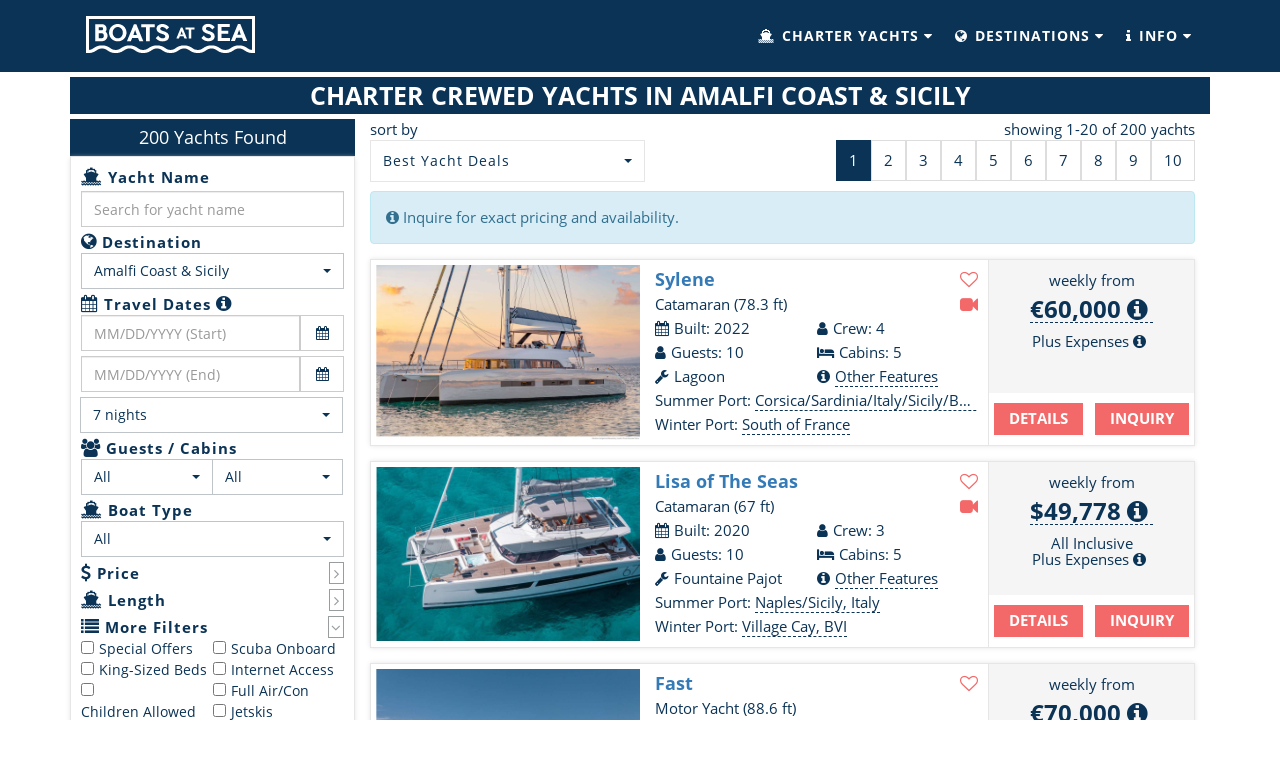

--- FILE ---
content_type: text/html; charset=utf-8
request_url: https://www.boatsatsea.com/yacht-charter-amalfi-coast-sicily?back=1&yacht=jikan
body_size: 73705
content:
<!DOCTYPE html>
<html lang="en">
<head> 
    <meta http-equiv="X-UA-Compatible" content="IE=edge" />
    <meta charset="utf-8" />
    <meta name="viewport" content="width=device-width, initial-scale=1, maximum-scale=1, user-scalable=no" /> 
    <meta name="description" content="Easily find and charter a yacht in Amalfi Coast &amp; Sicily - Get the best crewed yacht deals on BoatsAtSea.com | 200 Yachts (Amalfi Coast/Sicily) | 25+ Yrs Exp." />
    <meta name="keywords" content="Amalfi Coast / Sicily,Charter,Charter yacht Amalfi Coast / Sicily,Boats,Charter yacht Amalfi Coast / Sicily,Crewed,Rent,yacht Charter Amalfi Coast / Sicily,Hire,Book,BoatsAtSea.com" />
    <meta name="og:title" content="Crewed Yacht Charters in Amalfi Coast &amp; Sicily" />
    <meta name="og:description" content="Easily find and charter a yacht in Amalfi Coast &amp; Sicily - Get the best crewed yacht deals on BoatsAtSea.com | 200 Yachts (Amalfi Coast/Sicily) | 25+ Yrs Exp." />
    <meta name="og:sitename" content="www.boatsatsea.com" />
    <meta name="og:url" content="https://www.boatsatsea.com/yacht-charter-amalfi-coast-sicily" />
        <meta name="og:image" content="https://www.centralyachtagent.com/yachtadmin/yachtimg/yacht8445/8445brochure1.jpg" />
        <link rel="canonical" href="https://www.boatsatsea.com/yacht-charter-amalfi-coast-sicily" />
        <meta name="robots" content="index,follow" />
        <meta name="p:domain_verify" content="c0aa80ce05ef982b24834024a112b59d" />
    <meta name="msvalidate.01" content="D4CEBE1DDA16939ADED297670E3F9517" />
        <link rel="preload" as="image" href="https://www.centralyachtagent.com/yachtadmin/yachtimg/yacht8445/8445brochure1.jpg" fetchpriority="high">
            <link rel="preload" as="image" href="https://www.centralyachtagent.com/yachtadmin/yachtimg/yacht8468/8468brochure1.jpg" fetchpriority="high">
            <link rel="preload" as="image" href="https://www.centralyachtagent.com/yachtadmin/yachtimg/yacht9745/9745brochure1.jpg" fetchpriority="high">
                    <link rel="next" href="https://www.boatsatsea.com/yacht-charter-amalfi-coast-sicily?page=2" />
    <meta name="author" content="A Sailboat Vacation Ltd. / BoatsAtSea.com" />
    <title>Crewed Yacht Charters in Amalfi Coast &amp; Sicily - BoatsAtSea.com</title>
    <link rel="shortcut icon" href="/Content/favicon.ico" type="image/x-icon" />
    

    <link rel="preload" href="/Content/assets/font-awesome/css/font-awesome.min.css" as="style" onload="this.onload=null;this.rel='stylesheet'">
    <noscript><link rel="stylesheet" href="/Content/assets/font-awesome/css/font-awesome.min.css"></noscript>
    <link rel="preload" href="/bundles/maincss?v=KIWd2l_FS9GXEJASsl4Bp82EhNg5PPFfxYrvu9x0biE1" as="style" onload="this.onload=null;this.rel='stylesheet'">
    <noscript><link rel="stylesheet" href="/bundles/maincss?v=KIWd2l_FS9GXEJASsl4Bp82EhNg5PPFfxYrvu9x0biE1"></noscript>
</head>
<body >
    
    <style>body,html{font-family:'Open Sans',sans-serif;text-rendering:optimizeLegibility;-webkit-font-smoothing:antialiased;color:#0b3355;font-size:15px}img{-webkit-user-select:none;-khtml-user-select:none;-moz-user-select:none;-o-user-select:none;user-select:none}@media(max-width:767px){.col-centered{margin:0 auto}}h5{font-size:15px}.transition-effect{transition:all .5s ease;-ms-transition:all .5s ease;-moz-transition:all .5s ease;-o-transition:all .5s ease;-webkit-transition:all .5s ease}.row{margin:0}.cp{padding:0}.space{width:100%;position:relative;display:inline-block;margin:10px 0}.section-title{margin-bottom:30px}.site-wrapper{margin:auto}.form-control{color:#0b3355}.pagination{margin:0 0 0 0;padding:0 0 0 0}.pagination-lg>li>a,.pagination-lg>li>span{margin:0 0 0 0}.corner-ribbon{width:200px;background:#e43;position:absolute;top:30px;left:-50px;text-align:center;line-height:30px;color:#f0f0f0;transform:rotate(-45deg);-webkit-transform:rotate(-45deg);display:inline-block;z-index:2}.corner-ribbon.shadow{box-shadow:0 0 3px rgba(0,0,0,.3)}.corner-ribbon.top-left{top:35px;left:-50px;transform:rotate(-45deg);-webkit-transform:rotate(-45deg)}.corner-ribbon.top-right{top:30px;right:-50px;left:auto;transform:rotate(45deg);-webkit-transform:rotate(45deg)}.corner-ribbon.bottom-left{top:auto;bottom:30px;left:-50px;transform:rotate(45deg);-webkit-transform:rotate(45deg)}.corner-ribbon.bottom-right{top:auto;right:-50px;bottom:30px;left:auto;transform:rotate(-45deg);-webkit-transform:rotate(-45deg)}.corner-ribbon-2{line-height:25px;top:25px}.corner-ribbon-2.top-left,.corner-ribbon-2.top-right{top:25px}.corner-ribbon-2.bottom-left,.corner-ribbon-2.bottom-right{bottom:25px}.corner-ribbon-na{color:#000;width:300px;top:50px!important;left:-70px!important;line-height:30px;color:#f0f0f0}.corner-ribbon.yellow{background:#ec0}.corner-ribbon.pricetag{background:#ff0;color:#000}.corner-ribbon.favyacht{background:#fff;color:#f36969}.ui-widget-content{background-color:#f5f5f5;color:#000}.ui-menu{list-style:none;padding:0;margin:0;display:block;outline:none;box-shadow:0 6px 12px rgba(0,0,0,.175);font-size:14px;border:1px solid rgba(0,0,0,.15)}.ui-front{z-index:100}.ui-menu .ui-menu-item{position:relative;margin:2px;padding:3px 1em 3px .4em;cursor:pointer;min-height:0}.ui-menu .ui-state-focus{margin:2px;padding:3px 1em 3px .4em;color:#fff;background-color:#02afee}.load-full-screen{height:100%;width:100%}#loader{position:relative;background:#f7f7f7}#loader div{position:absolute;top:50%;left:45%;transform:translate(-50%,-45%);margin-top:0!important}#loader span{text-align:center}@media(max-width:767px){#loader div{left:40%;transform:translate(-50%,-40%)}}.fa{display:inline-block;font:normal normal normal 14px/1 FontAwesome;font-size:inherit;text-rendering:auto;-webkit-font-smoothing:antialiased;-moz-osx-font-smoothing:grayscale}.header-top{background:#0b3355}.navbar-brand{padding:5px 0 15px 30px;margin-right:5px}.nav-container{position:relative}.nav-container .mega-menu{position:absolute;display:none;width:100%;text-align:left!important;padding:30px!important;z-index:99999}.nav-container .menu-info{width:25%}.nav-container .menu-crm{width:50%}.nav-container .dropdown{position:relative}.nav-container .mega{position:static!important}.open>.mega-menu{display:block;overflow:hidden}.top-margin{margin-top:20px!important}.nav-container .mega-menu .desc h4{margin-top:0;color:#f36969;font-weight:bold}.nav-container .mega-menu .desc p{color:#bec4c8;line-height:2;font-size:15px}.nav-container .mega-menu .desc a{color:#fff!important;background:#f36969;border:2px solid transparent;padding:8px 15px;font-weight:bold;text-align:center;font-size:15px;display:inline-block;margin-left:0!important}.nav-container .mega-menu .desc a:hover{color:#f36969;border:2px solid #f36969;background:transparent}.nav-container .mega-menu .links ul{padding:0;list-style-type:none}.nav-container .mega-menu .links li{position:relative;line-height:2;margin-left:10px}.nav-container .mega-menu .links h5,.nav-container .mega-menu .overlay h4{margin-top:0;text-transform:uppercase;font-weight:bold;color:#f36969}.nav-container .mega-menu .links li:before{content:"";position:absolute;font-family:"FontAwesome";color:#bec4c8;margin-left:-10px}.nav-container .mega-menu .links a{color:#bec4c8}.nav-container .mega-menu p.ongoing,.nav-container .mega-menu p.ongoing a{color:#bec4c8}.mega-menu .links a:hover{color:#02afee}.mega-menu .links .img-div{margin-top:20px;position:relative}.mega-menu .links .img-div img{max-width:100%;position:relative;opacity:.75}.mega-menu .links .img-div .overlay{position:absolute;width:100%;text-align:center;top:0%;padding:10px 0}.mega-menu .links .img-div .overlay h5{color:#fff;font-size:24px;font-weight:bold;margin-bottom:5px}.mega-menu .links .img-div .overlay p{color:#fff;font-size:18px}.mega-menu .links .img-div .overlay a{color:#fff;padding:5px 10px;border:2px solid #fff;display:inline-block;font-weight:bold}.mega-menu .links .img-div .overlay a:hover{text-shadow:none}.navbar-default{border-color:transparent}.showfavlist{display:inline}.emptyfavlist{display:none!important;width:0!important;margin:0!important;padding:0!important}.favorite-yachts-sticky-icon{position:fixed;right:0;top:50%;padding:5px 10px 5px 10px;border:2px solid #f36969}.why-choose-us-banner{background-color:#02afee!important;color:#fff;padding-bottom:10px}.why-choose-us-banner h4{text-transform:uppercase;font-weight:bold}.why-choose-us-banner h5{margin-top:0}.why-choose-us-banner .point-box{}@media(max-width:991px){.nav-container .menu-info,.nav-container .menu-crm{width:100%}.nav-container .mega-menu .desc{display:none}.navbar-header{float:none}.navbar-left,.navbar-right{float:none!important}.navbar-toggle{display:block}.navbar-collapse{border-top:1px solid transparent;box-shadow:none}.navbar-fixed-top{top:0;border-width:0 0 1px}.navbar-collapse.collapse{display:none!important}.navbar-nav{float:none!important;margin-top:7.5px}.navbar-nav>li{float:none}.navbar-nav>li>a{padding-top:10px;padding-bottom:10px}.collapse.in{display:block!important}.navbar-nav .open .dropdown-menu{position:static;float:none;width:auto;margin-top:0;border:0;-webkit-box-shadow:none;box-shadow:none;background:#0b3355}.navbar-brand{padding:5px 0 15px 15px}}@media(min-width:991px){.dropdown:hover .dropdown-menu{display:block}.dropdown:hover .dropdown-mega{display:block}}@media(max-width:767px){.mega-menu .img-div{display:none}.nav-container .mega-menu{padding:0 0 15px!important}.nav-container .mega-menu .links h5{margin-top:15px}.navbar-contact .search-box{padding:15px;overflow:hidden}}.light-menu{background:#0b3355}.light-menu .navbar{margin:10px 0}.light-menu .navbar-contact{margin:20px 0 10px 0;font-size:12px}.light-menu .navbar-contact a{color:#fff;padding:0 10px;transition:all .3s ease;-webkit-transition:all .3s ease;-ms-transition:all .3s ease;-o-transition:all .3s ease;-moz-transition:all .3s ease}.light-menu .navbar-contact a:hover{color:#0b3355}.light-menu i{margin-right:2px}.light-menu .navbar-header a{font-size:20px;color:#fff!important;letter-spacing:1px;font-weight:bold}.light-menu .navbar-default{background:transparent}.light-menu .navbar-nav>li>a{color:#fff;font-weight:bold;font-size:14px;padding:15px 10px;letter-spacing:1px;transition:all .3s ease;-webkit-transition:all .3s ease;-ms-transition:all .3s ease;-o-transition:all .3s ease;-moz-transition:all .3s ease}.light-menu .navbar-nav>li>a.menu-yachts{padding-left:75px}.navbar-collapse>ul>li:last-child>a{padding:15px 0 15px 10px!important}.navbar-right{margin-right:15px!important}.light-menu .navbar-nav>li>a:hover{color:#02afee}.light-menu .navbar-nav>li>a:focus{background:#0b3355!important;color:#02afee!important}.light-menu .navbar-default .navbar-nav>.active>a,.light-menu .navbar-default .navbar-nav>.active>a:focus,.light-menu .navbar-default .navbar-nav>.active>a:hover{background:transparent;color:#02afee}.light-menu .navbar-default .navbar-nav>.open>a,.light-menu .navbar-default .navbar-nav>.open>a:focus,.light-menu .navbar-default .navbar-nav>.open>a:hover{background:transparent;color:#02afee}.light-menu .dropdown-menu>li>a{background:transparent none repeat scroll 0 0;color:#bec4c8!important;font-size:12px;line-height:2;position:relative;margin-left:15px;font-weight:bold}.light-menu .dropdown-menu>li>a:before{content:"";font-family:"FontAwesome";position:absolute;margin-left:-10px}.light-menu .dropdown-menu>li>a:hover{color:#f36969!important}.light-menu .dropdown-menu{background:#0b3355;border:none;font-size:12px;box-shadow:none;padding:15px 0}.light-menu .navbar-default .navbar-toggle{color:#0b3355}.light-menu .navbar-default .navbar-toggle .icon-bar{background:#fff}.light-menu .navbar-default .navbar-toggle:focus,.light-menu .navbar-default .navbar-toggle:hover{background:transparent}@media only screen and (max-width:1199px){.light-menu .navbar-nav>li>a{padding-left:5px;padding-right:5px}.light-menu .navbar-nav>li>a.menu-yachts{padding-left:35px}}@media(max-width:991px){.yacht-teaser,.menu-destination-americas{display:none}.light-menu .navbar-nav>li>a.menu-yachts{padding-left:5px}}@media(min-width:768px){.dropdown:hover .dropdown-menu{display:block}}@media(max-width:767px){.light-menu.dropdown-menu li a{text-align:left}.light-menu .dropdown-menu>li>a{margin-left:0}.light-menu .navbar-nav>li>a.menu-yachts{padding-left:5px}.small-screen-menu-hide{display:none}}.navbar-header a{font-size:20px;color:#fff!important;letter-spacing:1px;font-weight:bold}.navbar-header a:focus{text-decoration:none}.navbar-header h1,.navbar-header h4{display:inline;color:#fff;font-weight:bold;font-size:18px;letter-spacing:1px;position:absolute;margin:0;margin-top:9px;margin-left:6px}.navbar-header .single-title{margin-top:15px}.navbar-header .logo-breadcrumb,.navbar-header .logo-breadcrumb span,.navbar-header .logo-breadcrumb i,.navbar-header h1 a,.navbar-header h4 a{font-size:18px}.navbar-header h1 i,.navbar-header h4 i{color:#f36969;margin-right:5px}.navbar-header .logo-breadcrumb{padding:0}.page-title{padding:60px 0;color:#fff}.contact-title{padding:0 0;border-style:solid;border-color:#fff;border-width:0 0 0 0;color:#fff;margin-bottom:5px;background-color:#0b3355}.contact-title h1{margin-top:5px;margin-bottom:0;padding-top:5px;padding-bottom:5px;padding-left:2px;padding-right:2px;font-size:25px;text-transform:uppercase;font-weight:700}.contact-title h2{margin-top:0;padding-bottom:5px;color:#fff;font-weight:bold;font-size:18px;margin-bottom:0}.white-color{color:#fff}@media only screen and (max-width:767px){.contact-title h1{font-size:20px}}</style>
    <a id="page-start"></a>
<script src="/bundles/main?v=lBOwIkv0i79p5YSCdwkh1Lm5nYV6gfCE1TQe-3tOt_A1"></script>
            <script type="text/javascript">
        $(document).ready(function () {
            "use strict";
        });
            var isEmpty = true;
    </script>
    <div class="site-wrapper">
        <div class="clearfix"></div>
        <section id="header">
            <div class="row light-menu">
                <div class="container cp">
                    <div class="navbar-wrapper">
                        <div class="navbar navbar-default" role="navigation">
                            <div class="nav-container">
                                <div class="navbar-header">
                                    <button type="button" class="navbar-toggle" data-toggle="collapse" data-target=".navbar-collapse" onclick="clicked('Menu/Collapsed');">
                                        <span class="sr-only">Toggle navigation</span>
                                        <span class="icon-bar"></span>
                                        <span class="icon-bar"></span>
                                        <span class="icon-bar"></span>
                                    </button>
                                    <a class="navbar-brand logo" onclick="clicked('Menu/BaS-Logo');" href="/"><img src="/Content/boatsatsea_logo_white.svg" width="169" height="37" alt="BoatsAtSea.com - Find the Best Luxury Charter Yacht Vacation Deals Including a Professional Crew" /></a>
                                </div>
                                <div class="navbar-collapse collapse">
                                    <ul class="nav navbar-nav navbar-right">
                                        <li class="dropdown mega">
                                            <a class="dropdown-toggle menu-yachts" href="javascript:void(0);" data-toggle="dropdown" id="menu-yachts" onclick="clicked('Menu/Yacht');"><i class="fa fa-ship"></i> CHARTER YACHTS <i class="fa fa-caret-down"></i></a>
                                            <ul class="dropdown-menu mega-menu">
                                                <li class="col-md-3 col-sm-4 links small-screen-menu-hide">
                                                    <h5>NEW ON BOATSATSEA</h5>
                                                    <ul>
                                                        <li><a class="single-yacht-link" onclick="clicked('Menu/Yacht/Newest/imladris');" href="/charter-yacht-imladris" title="Charter Power Catamaran Imladris">Imladris</a></li><li><a class="single-yacht-link" onclick="clicked('Menu/Yacht/Newest/happiness-ii');" href="/charter-yacht-happiness-ii" title="Charter Motor Yacht Happiness II">Happiness II</a></li><li><a class="single-yacht-link" onclick="clicked('Menu/Yacht/Newest/valinor');" href="/charter-yacht-valinor" title="Charter Power Catamaran Valinor">Valinor</a></li><li><a class="single-yacht-link" onclick="clicked('Menu/Yacht/Newest/bluewave');" href="/charter-yacht-bluewave" title="Charter Motor Yacht Bluewave">Bluewave</a></li><li><a class="single-yacht-link" onclick="clicked('Menu/Yacht/Newest/princess-l');" href="/charter-yacht-princess-l" title="Charter Motor Yacht Princess L">Princess L</a></li><li><a class="single-yacht-link" onclick="clicked('Menu/Yacht/Newest/sea-ya');" href="/charter-yacht-sea-ya" title="Charter Motor Yacht Sea Ya">Sea Ya</a></li><li><a class="single-yacht-link" onclick="clicked('Menu/Yacht/Newest/luna-rossa');" href="/charter-yacht-luna-rossa" title="Charter Motor Yacht Luna Rossa">Luna Rossa</a></li>
                                                    </ul>
                                                </li>
                                                <li class="col-md-3 col-sm-4 links">
                                                    <h5>NEWEST SPECIAL OFFERS</h5>
                                                    <ul>
                                                        <li><a class="single-yacht-link" onclick="clicked('Menu/Yacht/SpecialOffer/taisa');" href="/charter-yacht-taisa" title="Charter Sailing Yacht Taisa">Taisa (<span class="special-price-color">15%</span> off)</a></li><li><a class="single-yacht-link" onclick="clicked('Menu/Yacht/SpecialOffer/althea');" href="/charter-yacht-althea" title="Charter Catamaran Althea">Althea (<span class="special-price-color">10%</span> off)</a></li><li><a class="single-yacht-link" onclick="clicked('Menu/Yacht/SpecialOffer/a-plan');" href="/charter-yacht-a-plan" title="Charter Catamaran A-plan">A-plan (<span class="special-price-color">&#8364;10,000</span> off)</a></li><li><a class="single-yacht-link" onclick="clicked('Menu/Yacht/SpecialOffer/champagne-please');" href="/charter-yacht-champagne-please" title="Charter Catamaran Champagne Please">Champagne Please (<span class="special-price-color">15%</span> off)</a></li><li><a class="single-yacht-link" onclick="clicked('Menu/Yacht/SpecialOffer/catwalk');" href="/charter-yacht-catwalk" title="Charter Catamaran Catwalk">Catwalk (<span class="special-price-color">15%</span> off)</a></li><li><a class="single-yacht-link" onclick="clicked('Menu/Yacht/SpecialOffer/bliss');" href="/charter-yacht-bliss" title="Charter Catamaran Bliss">Bliss (<span class="special-price-color">10%</span> off)</a></li><li><a href="/yacht-charter-worldwide?specialoffers=true" onclick="clicked('Menu/Yacht/SpecialOffer/All');"><strong>See All Special Offers</strong></a></li>
                                                    </ul>
                                                </li>
                                                <li class="col-md-3 col-sm-4 links">
                                                    <h5>TOP CHARTER YACHTS</h5>
                                                    <ul>
                                                        <li><a class="single-yacht-link" onclick="clicked('Menu/Yacht/Top/knot-5280');" href="/charter-yacht-knot-5280" title="Charter Catamaran Knot 5280">Knot 5280</a></li><li><a class="single-yacht-link" onclick="clicked('Menu/Yacht/Top/on-a-whim-iii');" href="/charter-yacht-on-a-whim-iii" title="Charter Catamaran On A Whim III">On A Whim III</a></li><li><a class="single-yacht-link" onclick="clicked('Menu/Yacht/Top/starry-night');" href="/charter-yacht-starry-night" title="Charter Catamaran Starry Night">Starry Night</a></li><li><a class="single-yacht-link" onclick="clicked('Menu/Yacht/Top/ripple');" href="/charter-yacht-ripple" title="Charter Catamaran Ripple">Ripple</a></li><li><a class="single-yacht-link" onclick="clicked('Menu/Yacht/Top/crystal-dreams');" href="/charter-yacht-crystal-dreams" title="Charter Catamaran Crystal Dreams">Crystal Dreams (<span class="special-price-color">Xmas Special</span>)</a></li><li><a class="single-yacht-link" onclick="clicked('Menu/Yacht/Top/cest-la-vie');" href="/charter-yacht-cest-la-vie" title="Charter Power Catamaran C´est La Vie">C´est La Vie (<span class="special-price-color">10%</span> off)</a></li><li><a href="/yacht-charter-worldwide" onclick="clicked('Menu/Yacht/Top/All');"><strong>See All Yachts</strong></a></li>
                                                    </ul>
                                                </li>
                                                <li class="col-md-3 col-sm-3 links yacht-teaser">
                                                    <input type="text" id="yachtnameheader" name="yachtnameheader" class="form-control input-header" value="" placeholder="Search Yacht Name" />

                                                    <div class="img-div clear-top"><a class="single-yacht-link" onclick="clicked('Menu/Yacht/Teaser/esperanza-ii');" href="/charter-yacht-esperanza-ii"></a><div class="overlay"><h4>Most Searched Yacht</h4><h5>Esperanza II</h5><p>From $24,000 per week</p><a class="single-yacht-link" onclick="clicked('Menu/Yacht/TeaserButton/esperanza-ii');" href="/charter-yacht-esperanza-ii">DETAILS</a></div></div>
                                                </li>
                                            </ul>
                                            <div class="clearfix"></div>
                                        </li>
                                        <li class="dropdown mega">
                                            <a class="dropdown-toggle" href="javascript:void(0);" data-toggle="dropdown" onclick="clicked('Menu/Destination');"><i class="fa fa-globe"></i> DESTINATIONS <i class="fa fa-caret-down"></i></a>
                                            <ul class="dropdown-menu mega-menu">
                                                <li class="col-md-3 col-sm-4 links">
                                                    <h5>TOP DESTINATIONS</h5>
                                                    <ul>
                                                        <li><a title="Caribbean Virgin Islands charter yachts" onclick="clicked('Menu/Destination/Top/caribbean-virgin-islands');" href="/yacht-charter-caribbean-virgin-islands">Virgin Islands (BVI & USVI)</a></li>
                                                        <li><a title="Bahamas charter yachts" onclick="clicked('Menu/Destination/Top/bahamas');" href="/yacht-charter-bahamas">Bahamas</a></li>
                                                        <li><a title="Greece charter yachts" onclick="clicked('Menu/Destination/Top/greece');" href="/yacht-charter-greece">Greece</a></li>
                                                        <li><a title="Croatia charter yachts" onclick="clicked('Menu/Destination/Top/croatia');" href="/yacht-charter-croatia">Croatia</a></li>
                                                        <li><a title="Caribbean Leeward Islands charter yachts" onclick="clicked('Menu/Destination/Top/caribbean-leeward-islands');" href="/yacht-charter-caribbean-leeward-islands">Leeward Islands / St. Martin</a></li>
                                                        <li><a title="Caribbean Windward Islands charter yachts" onclick="clicked('Menu/Destination/Top/caribbean-windward-islands');" href="/yacht-charter-caribbean-windward-islands">Windward Islands / Grenadines</a></li>
                                                        <li><a title="Florida charter yachts" onclick="clicked('Menu/Destination/Top/florida');" href="/yacht-charter-florida">Florida</a></li>
                                                    </ul>
                                                </li>
                                                <li class="col-md-3 col-sm-4 links">
                                                    <h5>CARIBBEAN</h5>
                                                    <ul>
                                                        <li><a title="Caribbean Virgin Islands charter yachts" onclick="clicked('Menu/Destination/caribbean-virgin-islands');" href="/yacht-charter-caribbean-virgin-islands">Virgin Islands (BVI & USVI)</a></li>
                                                        <li><a title="Bahamas charter yachts" onclick="clicked('Menu/Destination/bahamas');" href="/yacht-charter-bahamas">Bahamas</a></li>
                                                        <li><a title="Caribbean Leeward Islands charter yachts" onclick="clicked('Menu/Destination/caribbean-leeward-islands');" href="/yacht-charter-caribbean-leeward-islands">Leeward Islands / St. Martin</a></li>
                                                        <li><a title="Caribbean Windward Islands charter yachts" onclick="clicked('Menu/Destination/caribbean-windward-islands');" href="/yacht-charter-caribbean-windward-islands">Windward Islands / Grenadines</a></li>

                                                        <li><a title="Belize charter yachts" onclick="clicked('Menu/Destination/belize');" rel="nofollow" href="/yacht-charter-belize">Belize</a></li>
                                                    </ul>
                                                </li>
                                                <li class="col-md-3 col-sm-4 links">
                                                    <h5>EUROPE / MEDITERRANEAN</h5>
                                                    <ul>
                                                        <li><a title="Greece charter yachts" onclick="clicked('Menu/Destination/greece');" href="/yacht-charter-greece">Greece</a></li>
                                                        <li><a title="Croatia charter yachts" onclick="clicked('Menu/Destination/croatia');" href="/yacht-charter-croatia">Croatia</a></li>
                                                        <li><a title="Amalfi Coast & Sicily charter yachts" onclick="clicked('Menu/Destination/amalfi-coast-sicily');" rel="nofollow" href="/yacht-charter-amalfi-coast-sicily">Amalfi Coast & Sicily</a></li>
                                                        <li><a title="Riviera & Corsica & Sardinia charter yachts" onclick="clicked('Menu/Destination/riviera-corsica-sardinia');" rel="nofollow" href="/yacht-charter-riviera-corsica-sardinia">Riviera & Corsica & Sardinia</a></li>
                                                        <li><a title="Balearics / Spain charter yachts" onclick="clicked('Menu/Destination/mallorca-ibiza-menorca');" rel="nofollow" href="/yacht-charter-mallorca-ibiza-menorca">Spain / Balearics</a></li>
                                                        <li><a title="Turkey charter yachts" onclick="clicked('Menu/Destination/turkey');" href="/yacht-charter-turkey">Turkey</a></li>

                                                    </ul>
                                                </li>
                                                <li class="col-md-3 col-sm-4 links menu-destination-americas">
                                                    <h5>AMERICAS</h5>
                                                    <ul>
                                                        <li><a title="Florida charter yachts" onclick="clicked('Menu/Destination/florida');" href="/yacht-charter-florida">Florida</a></li>

                                                        <li><a title="New England charter yachts" onclick="clicked('Menu/Destination/new-england');" rel="nofollow" href="/yacht-charter-new-england">New England</a></li>
                                                        <li><a title="California charter yachts" onclick="clicked('Menu/Destination/california');" rel="nofollow" href="/yacht-charter-california">California</a></li>
                                                        <li><a title="Mexico charter yachts" onclick="clicked('Menu/Destination/mexico');" rel="nofollow" href="/yacht-charter-mexico">Mexico</a></li>

                                                        <li><a title="South America charter yachts" onclick="clicked('Menu/Destination/south-america');" rel="nofollow" href="/yacht-charter-south-america">South America</a></li>
                                                        <li><a title="Alaska charter yachts" onclick="clicked('Menu/Destination/alaska');" rel="nofollow" href="/yacht-charter-alaska">Alaska</a></li>
                                                    </ul>
                                                </li>

                                            </ul>
                                            <div class="clearfix"></div>
                                        </li>
                                        <li class="dropdown mega emptyfavlist" id="favorite-yacht-menu">
                                            <a class="dropdown-toggle" href="javascript:void(0);" data-toggle="dropdown" onclick="clicked('Menu/MyFavorite');"><i class="fa fa-heart bas-red"></i> <i class="fa fa-caret-down"></i></a>
                                            <ul class="dropdown-menu mega-menu menu-info dropdown-menu-favorites">
                                                <li class="col-md-12 col-sm-12 links">
                                                    <h5>MY FAVORITE YACHTS</h5>
                                                    <ul id="fav-list">
                                                        
                                                    </ul>
                                                    <br />
                                                    <h5>OPTIONS</h5>
                                                    <ul>
                                                        <li><a href="/yacht-charter-worldwide?myfavorites=true" onclick="clicked('Menu/MyFavorite/All');">See Favorite Yachts</a></li>
                                                        <li><a class="modal-link-info" href="/Yacht/SendFavoriteList" onclick="javascript: collapseMenu();clicked('Menu/MyFavorite/Send');" rel="nofollow">Send & Share Favorite Yachts</a></li>
                                                        <li><a href="javascript:emptyFavoriteYachts();" onclick="clicked('Menu/MyFavorite/Empty');">Empty Favorite Yacht List</a></li>
                                                    </ul>
                                                </li>
                                            </ul>
                                            <div class="clearfix"></div>
                                        </li>
                                        <li class="dropdown mega">
                                            <a class="dropdown-toggle" href="javascript:void(0);" data-toggle="dropdown" onclick="clicked('Menu/Info');"><i class="fa fa-info"></i> INFO <i class="fa fa-caret-down"></i></a>
                                            <ul class="dropdown-menu mega-menu menu-info">
                                                <li class="col-md-12 col-sm-12 links">
                                                    <h5>INFO</h5>
                                                    <ul>
                                                        <li><a href="/about-us" onclick="clicked('Menu/Info/AboutUs');">About Us</a></li>
                                                        <li><a href="/contact-us" onclick="clicked('Menu/Info/ContactUs');">Contact Us</a></li>
                                                        <li><a href="/info/yacht-charter-faq" onclick="clicked('Menu/Info/FAQ');">Yacht Charter FAQ</a></li>
                                                        <li><a href="/info/yacht-rates-explanations" onclick="clicked('Menu/Info/RatesExplanations');">Rates Explanations</a></li>
                                                        <li><a href="/info/concierge-service" onclick="clicked('Menu/Info/ConciergeService');">Concierge Service</a></li>
                                                        <li><a href="/info/customer-satisfaction" onclick="clicked('Menu/Info/CustomerSatisfaction');">Customer Satisfaction</a></li>
                                                        <li><a href="/info/company-reviews" onclick="clicked('Menu/Info/CompanyReviews');">BoatsAtSea Reviews</a></li>
                                                        <li><a href="/info/dedicated-support" onclick="clicked('Menu/Info/DedicatedSupport');">Dedicated Support</a></li>
                                                        <li><a href="/info/privacy" rel="nofollow" onclick="clicked('Menu/Info/PrivacyPolicy');">Privacy Policy</a></li>
                                                        <li><a href="/info/cookies" rel="nofollow" onclick="clicked('Menu/Info/CookiePolicy');">Cookie Policy</a></li>
                                                    </ul>
                                                </li>
                                            </ul>
                                            <div class="clearfix"></div>
                                        </li>
                                    </ul>
                                </div>
                            </div>
                        </div>
                    </div>
                </div>
            </div>
        </section>
        <div class="affix-spacer"></div>
            <div class="row">
                <div class="container">
                    <div class="page-title contact-title">
                        <div class="cp text-center">
                            <h1>Charter Crewed yachts in Amalfi Coast &amp; Sicily</h1>
                        </div>
                    </div>
                </div>
            </div>
        

<div id="floating-header" class="container">
    <div class="floating-header floating-yacht-list">
        <div class="col-md-12 cp">
            <div class="floating-section-logo-breadcrumb">
                <div class="col-md-3 col-sm-3 cp text-left">
                    <h4 class="logo-breadcrumb">
                        <a class="logo" href="/"><img src="/Content/boatsatsea_logo_white.svg" width="169" height="37" alt="BOATSATSEA" /></a>
                            <span class="floating-header-breadcrumb">
                                <a href="/yacht-charter-worldwide"><span data-toggle="tooltip" data-placement="bottom" title="Find a charter yacht worldwide"><i class="fa fa-globe"></i></span></a>
                                    <i class="fa fa-chevron-right" style="color: #fff;"></i>
                                    <a href="/yacht-charter-amalfi-coast-sicily"><span data-toggle="tooltip" data-placement="bottom" title="See all charter yachts in Amalfi Coast &amp; Sicily"><i class="fa fa-map"></i></span></a>
                            </span>
                    </h4>
                </div>
            </div>
            <div class="floating-section-sort">
                <div class="col-md-3 col-sm-3 col-xs-6 cp text-left">
                    <div class="sort">
                        <select class="selectpicker sortdropdownheader" id="sortlistheader" name="sortlistheader"><option selected="selected" value="bestdeal">Best Yacht Deals</option>
<option value="priceasc">Price: Low to High</option>
<option value="pricedesc">Price: High to Low</option>
<option value="nameasc">Name: A to Z</option>
<option value="namedesc">Name: Z to A</option>
<option value="sizeasc">Size: Short to Long</option>
<option value="sizedesc">Size: Long to Short</option>
<option value="builtdesc">Built: New to Old</option>
<option value="builtasc">Built: Old to New</option>
</select>
                    </div>
                    <div class="sort-page-button">
                            <div class="button-left"><button id="goto-sort-list" type="button" class="button-yacht-search button-header" onclick="clicked('Yacht/List/HeaderSortPages');">SORT & PAGES</button></div>
                    </div>
                </div>
            </div>
            <div class="floating-section-sort">
                <div class="col-md-1 col-sm-1 col-xs-1 cp text-left">
                    <div class="nav-container fav light-menu">
                        <div class="navbar-collapse collapse">
                            <ul class="nav navbar-nav navbar-right">
                                <li class="dropdown mega emptyfavlist" id="favorite-yacht-menu-2">
                                    <a class="dropdown-toggle" href="javascript:void(0);" data-toggle="dropdown" onclick="clicked('Yacht/List/Header/MyFavorite');"><i class="fa fa-heart bas-red"></i> <i class="fa fa-caret-down"></i></a>
                                    <ul class="dropdown-menu mega-menu menu-info dropdown-menu-favorites">
                                        <li class="col-md-12 col-sm-12 links">
                                            <h5>MY FAVORITE YACHTS</h5>
                                            <ul id="fav-list-2">
                                                
                                            </ul>
                                            <br />
                                            <h5>OPTIONS</h5>
                                            <ul>
                                                <li><a href="/yacht-charter-worldwide?myfavorites=true" onclick="clicked('Yacht/List/Header/MyFavorite/All');">See Favorite Yachts</a></li>
                                                <li><a class="modal-link-info" href="/Yacht/SendFavoriteList" onclick="javascript: collapseMenu();clicked('Yacht/List/Header/MyFavorite/Send');" rel="nofollow">Send & Share Favorite Yachts</a></li>
                                                <li><a href="javascript:emptyFavoriteYachts();" onclick="clicked('Yacht/List/Header/MyFavorite/Empty');">Empty Favorite Yacht List</a></li>
                                            </ul>
                                        </li>
                                    </ul>
                                    <div class="clearfix"></div>
                                </li>
                            </ul>
                        </div>
                    </div>
                </div>
            </div>
            <div class="floating-section-pagination">
                <div class="col-md-5 col-sm-5 cp text-right">
<nav class="pull-right pagination-header">
    <ul class="pagination pagination-lg">
                        <li class="active"><a href="javascript:void(0);" class="pager" data-pageindex="1" onclick="clicked('Yacht/List/Header/GoToPage/1');">1</a></li>
                        <li><a href="javascript:void(0);" class="pager" data-pageindex="2" onclick="clicked('Yacht/List/Header/GoToPage/2');">2</a></li>
                        <li><a href="javascript:void(0);" class="pager" data-pageindex="3" onclick="clicked('Yacht/List/Header/GoToPage/3');">3</a></li>
                        <li><a href="javascript:void(0);" class="pager" data-pageindex="4" onclick="clicked('Yacht/List/Header/GoToPage/4');">4</a></li>
                        <li><a href="javascript:void(0);" class="pager" data-pageindex="5" onclick="clicked('Yacht/List/Header/GoToPage/5');">5</a></li>
                        <li><a href="javascript:void(0);" class="pager" data-pageindex="6" onclick="clicked('Yacht/List/Header/GoToPage/6');">6</a></li>
                        <li><a href="javascript:void(0);" class="pager" data-pageindex="7" onclick="clicked('Yacht/List/Header/GoToPage/7');">7</a></li>
                        <li><a href="javascript:void(0);" class="pager" data-pageindex="8" onclick="clicked('Yacht/List/Header/GoToPage/8');">8</a></li>
                        <li><a href="javascript:void(0);" class="pager" data-pageindex="9" onclick="clicked('Yacht/List/Header/GoToPage/9');">9</a></li>
                        <li><a href="javascript:void(0);" class="pager" data-pageindex="10" onclick="clicked('Yacht/List/Header/GoToPage/10');">10</a></li>

    </ul>
</nav>

                </div>
            </div>
            <div class="floating-section-pagination-small">
                <div class="col-md-5 col-sm-5 cp text-left">
<nav class="pull-right pagination-header">
    <ul class="pagination pagination-lg">
                        <li class="active"><a href="javascript:void(0);" class="pager" data-pageindex="1" onclick="clicked('Yacht/List/Header/GoToPage/1');">1</a></li>
                            <li><a href="javascript:void(0);" class="pager" data-pageindex="2" onclick="clicked('Yacht/List/Header/GoToPage/2');">2</a></li>
                            <li><a href="javascript:void(0);" class="pager" data-pageindex="3" onclick="clicked('Yacht/List/Header/GoToPage/3');">3</a></li>
                                            <li><a href="javascript:void(0);" class="pager" data-pageindex="6" onclick="clicked('Yacht/List/Header/GoToPageDotDotDot/6');">...</a></li>
                            <li><a href="javascript:void(0);" class="pager firstlast" data-pageindex="10" onclick="clicked('Yacht/List/Header/GoToPage/10');">10</a></li>

    </ul>
</nav>

                </div>
            </div>
            <div class="floating-section-search-button">
                <div class="col-md-3 col-sm-3 cp text-right">
                    <div class="button-right"><button id="goto-search-box" type="button" class="button-yacht-search button-header" onclick="clicked('Yacht/List/HeaderChangeSearch');">CHANGE SEARCH</button></div>
                </div>
            </div>
        </div>
    </div>
</div>
<form action="/yacht-charter-search" id="sform" method="get" name="sform"><div class="row">
    <div class="container">
        <div class="col-md-3 cp">
            <div class="filter-bar" id="filter-bar">
                <div class="yacht-collapsed-filter-head yacht-small-head">
                        <h4 class="title-small">200 Yachts <span class="title-small-found">Found</span></h4>
                        <div class="button-right-big"><button type="button" class="button-yacht-search" onclick="javascript:CloseSearchBox();clicked('Yacht/List/CloseSearch');">CLOSE SEARCH</button></div>
                </div>
                <div class="yacht-filter-head text-center">
                        <h4>200 Yachts <span class="title-small-found">Found </span></h4>
                </div>
                <div class="yacht-filter-area">
                    <div id="myyachtlist" class="list-filter form-gp filter emptyfavlist">
                        <ul>
                                                            <li class="checkbox-search emptyfavlist" id="myfavcheck"><input type="checkbox"  id="myfavorites" name="myfavorites" value="true"><label for="myfavorites" title="Show only my favorite charter yachts"><i class="fa fa-heart bas-red"></i> Show Only My Fav<span class="hide-991">orites</span></label></li>
                        </ul>
                    </div>
                    <div class="location-filter filter">
                        <h5><i class="fa fa-ship"></i>Yacht Name</h5>
                        <input type="text" id="yachtname" name="yachtname" class="form-control" value="" placeholder="Search for yacht name" />
                    </div>
                    <div class="location-filter filter">
                        <h5><i class="fa fa-globe"></i>Destination</h5>

                        <select id="destination" class="selectpicker dropdowndestination" name = "destination" title="Select charter yacht destination"><option value="worldwide">All</option><optgroup label="Caribbean"><option value="caribbean-virgin-islands">Virgin Islands / BVI & USVI</option><option value="bahamas">Bahamas</option><option value="caribbean-leeward-islands">Leeward / Anguilla & St. Martin</option><option value="caribbean-windward-islands">Windward / The Grenadines</option><option value="belize">Belize</option></optgroup><optgroup label="Mediterranean"><option value="greece">Greece</option><option value="croatia">Croatia</option><option value="amalfi-coast-sicily" selected="selected">Amalfi Coast & Sicily</option><option value="riviera-corsica-sardinia">Riviera & Corsica & Sardinia</option><option value="mallorca-ibiza-menorca">Spain  / Balearics</option><option value="montenegro">Montenegro</option><option value="turkey">Turkey</option></optgroup><optgroup label="Other Popular Destinations"><option value="new-england">New England</option><option value="florida">Florida</option><option value="galapagos">Galapagos</option><option value="seychelles">Seychelles</option><option value="maldives">Maldives</option><option value="thailand">Thailand</option></optgroup><optgroup label="Other Destinations"><option value="alaska">Alaska</option><option value="australia">Australia</option><option value="california">California</option><option value="french-polynesia">French Polynesia</option><option value="indonesia">Indonesia</option><option value="mexico">Mexico</option><option value="new-zealand">New Zeleand</option><option value="northern-europe">Northern Europe</option><option value="pacific-northwest">Pacific Northwest</option><option value="canada-east-coast">Canada East Coast</option><option value="canada-west-coast">Canada West Coast</option><option value="pacific-northwest">Pacific Northwest</option><option value="south-america">South America</option></optgroup></select>
                    </div>
                    <div class="filter name-filter">
                        <h5><span data-toggle="tooltip" data-placement="auto top" title="Optional: Set the time frame within you are looking for available charter yachts for your intended stay (duration). "><i class="fa fa-calendar"></i>Travel Dates <i class="fa fa-info-circle"></i></span></h5>
                        <div class="row">
                            <div class="col-lg-12 col-md-12 col-sm-4-5 col-xs-4-5 cp input-group margin-bottom-sm first-date-filter">
                                    <input type="text" id="startdate" name="startdate" class="form-control" placeholder="MM/DD/YYYY (Start)" />
                                <span id="startdateicon" class="input-group-addon"><i class="fa fa-calendar fa-fw"></i></span>
                            </div>
                            <div class="col-lg-12 col-md-12 col-sm-4-5 col-xs-4-5 cp input-group margin-bottom-sm">
                                    <input type="text" id="enddate" name="enddate" class="form-control" placeholder="MM/DD/YYYY (End)" />
                                <span id="enddateicon" class="input-group-addon"><i class="fa fa-calendar fa-fw"></i></span>
                            </div>
                            <div class="col-lg-12 col-md-12 col-sm-3 col-xs-3 cp input-group margin-bottom-sm duration-filter">
<select class="selectpicker" id="duration" name="duration"><option value="3">3 nights</option>
<option value="4">4 nights</option>
<option value="5">5 nights</option>
<option value="6">6 nights</option>
<option selected="selected" value="7">7 nights</option>
<option value="8">8 nights</option>
<option value="9">9 nights</option>
<option value="10">10 nights</option>
<option value="11">11 nights</option>
<option value="12">12 nights</option>
<option value="13">13 nights</option>
<option value="14">14 nights</option>
<option value="15">15 nights</option>
<option value="16">16 nights</option>
<option value="17">17 nights</option>
<option value="18">18 nights</option>
<option value="19">19 nights</option>
<option value="20">20 nights</option>
<option value="21">21 nights</option>
</select>


                            </div>
                        </div>
                    </div>
                    <div class="form-gp filter">
                        <h5 title="Minimum number of guests a boat can accommodate and cabins a boat should have."><i class="fa fa-users"></i>Guests / Cabins</h5>
                        <div class="input-group margin-bottom-sm">
<select class="selectpicker paxcabin" id="guests" name="guests"><option selected="selected" value="">All</option>
<option value="1">1</option>
<option value="2">2</option>
<option value="3">3</option>
<option value="4">4</option>
<option value="5">5</option>
<option value="6">6</option>
<option value="7">7</option>
<option value="8">8</option>
<option value="9">9</option>
<option value="10">10</option>
<option value="11">11</option>
<option value="12">12</option>
<option value="1X">13+</option>
</select>


<select class="selectpicker paxcabin" id="cabins" name="cabins"><option selected="selected" value="">All</option>
<option value="1">1</option>
<option value="2">2</option>
<option value="3">3</option>
<option value="4">4</option>
<option value="5">5</option>
<option value="6">6</option>
<option value="7">7</option>
<option value="8">8</option>
<option value="9X">9+</option>
</select>


                        </div>
                    </div>
                    <div class="filter">
                        <h5 title="Select a specific boat type."><i class="fa fa-ship"></i>Boat Type</h5>
<select class="selectpicker" id="type" name="type"><option selected="selected" value="all">All</option>
<option value="motor-yachts">Motor Yachts</option>
<option value="catamarans">All Catamarans</option>
<option value="sailing-catamarans">Sailing Catamarans</option>
<option value="power-catamarans">Power Catamarans</option>
<option value="sailing-yachts">All Sailing Yachts</option>
<option value="sailing-monohulls">Sailing Monohulls</option>
<option value="gulets-motor-sailers">Motor Sailers / Gulets</option>
<option value="luxury-super-yachts">Luxury Super-Yachts</option>
</select>


                    </div>
                    <div class="price-filter filter" id="price-filter-collapsed">
                        <a href="javascript:void(0);" onclick="javascript:showPriceFilter();clicked('Yacht/ShowFilterPriceTitle');"><h5 style="display: inline-block;"><i class="fa fa-usd"></i>Price</h5></a>
                        <span style="float: right;"><span id="price-filter-value-text"></span> <span class="mini-button" style="padding:0px 4px; margin-left: 5px;" onclick="javascript:showPriceFilter();clicked('Yacht/ShowFilterPriceArrow');" data-toggle="tooltip" data-placement="auto left" title="Show price filter"><i class="fa fa-angle-right"></i></span></span>
                    </div>
                    <div class="price-filter filter" id="price-filter" style="display: none;">
                        <a href="javascript:void(0);" onclick="javascript:hidePriceFilter();clicked('Yacht/HideFilterPriceTitle');"><h5 style="display: inline-block;"><i class="fa fa-usd"></i>Price</h5></a>
                            / week
                        <span style="float: right;">in <span id="currency-usd" class="mini-button mini-button-currency" onclick="javascript:setCurrency('USD', true);" data-toggle="tooltip" data-placement="auto top" title="Set the display currency of the yacht rates to U.S. Dollars.">USD</span> <span id="currency-eur" class="mini-button mini-button-currency" onclick="javascript:setCurrency('EUR', true);" data-toggle="tooltip" data-placement="auto top" title="Set the display currency of the yacht rates to Euros.">EUR</span> <span class="mini-button" onclick="javascript:hidePriceFilter();clicked('Yacht/HideFilterPriceArrow');" data-toggle="tooltip" data-placement="auto top" title="Hide price filter."><i class="fa fa-angle-down"></i></span></span>
                        <p>
                            <label></label>
                            <input type="text" id="amount" readonly />
                            <input id="minprice" name="minprice" type="hidden" value="0" />
                            <input id="maxprice" name="maxprice" type="hidden" value="600000" />
                        </p>
                        <div id="price-range"></div>
                    </div>
                    <div class="price-filter filter" id="length-filter-collapsed">
                        <a href="javascript:void(0);" onclick="javascript:showLengthFilter();clicked('Yacht/ShowFilterLengthTitle');"><h5 style="display: inline-block;"><i class="fa fa-ship"></i>Length</h5></a>
                        <span style="float: right;"><span id="length-filter-value-text"></span> <span class="mini-button" style="padding:0px 4px;" onclick="javascript:showLengthFilter();clicked('Yacht/ShowFilterLengthArrow');" data-toggle="tooltip" data-placement="auto left" title="Show length filter"><i class="fa fa-angle-right"></i></span></span>
                    </div>
                    <div class="price-filter filter" id="length-filter" style="display: none;">
                        <a href="javascript:void(0);" onclick="javascript:hideLengthFilter();clicked('Yacht/HideFilterLengthTitle');"><h5 style="display: inline-block;"><i class="fa fa-ship"></i>Length</h5></a> <span style="float: right;">in <span id="length-feet" class="mini-button" onclick="javascript:setLengthUnit('ft', true);"><span class="length-unit-small">ft</span><span class="length-unit-big">feet</span></span> <span id="length-meters" class="mini-button" onclick="javascript:setLengthUnit('m', true);"><span class="length-unit-small">m</span><span class="length-unit-big">meter</span></span> <span class="mini-button" onclick="javascript:hideLengthFilter();clicked('Yacht/HideFilterLengthArrow');" data-toggle="tooltip" data-placement="auto top" title="Hide length filter."><i class="fa fa-angle-down"></i></span></span>
                        <p>
                            <label></label>
                            <input type="text" id="length" readonly />
                            <input id="minsize" name="minsize" type="hidden" value="0" />
                            <input id="maxsize" name="maxsize" type="hidden" value="201" />
                        </p>
                        <div id="length-range"></div>
                    </div>
                    <div class="facilities-filter form-gp filter" id="more-filter-collapsed" style="display: none;">
                        <a href="javascript:void(0);" onclick="javascript:showMoreFilter();clicked('Yacht/ShowFilterMoreTitle');"><h5 style="display: inline-block;"><i class="fa fa-list"></i>More Filters</h5></a>
                        <span style="float: right;"><span class="mini-button" style="padding:0px 4px;" onclick="javascript:showMoreFilter();clicked('Yacht/ShowFilterMoreArrow');" data-toggle="tooltip" data-placement="auto left" title="Show more filters"><i class="fa fa-angle-right"></i></span></span>
                    </div>
                    <div class="facilities-filter form-gp filter" id="more-filter">
                        <a href="javascript:void(0);" onclick="javascript:hideMoreFilter();clicked('Yacht/HideFilterMoreTitle');"><h5 style="display: inline-block;"><i class="fa fa-list"></i>More Filters</h5></a>
                        <span style="float: right;"><span class="mini-button" onclick="javascript:hideMoreFilter();clicked('Yacht/HideFilterMoreArrow');" data-toggle="tooltip" data-placement="auto top" title="Hide more filters."><i class="fa fa-angle-down"></i></span></span>
                        <div class="row">
                            <div class="col-lg-6 col-md-12 col-sm-6 col-xs-6 cp checkbox-search"><input type="checkbox"  id="specialoffers" name="specialoffers" value="true"><label for="specialoffers" title="Show only charters with special offers">Special Offers</label></div>
                            <div class="col-lg-6 col-md-12 col-sm-6 col-xs-6 cp checkbox-search"><input type="checkbox"  id="scubadiving" name="scubadiving" value="true"><label for="scubadiving" title="Show yachts with scuba diving onboard">Scuba Onboard</label></div>
                            <div class="col-lg-6 col-md-12 col-sm-6 col-xs-6 cp checkbox-search"><input type="checkbox"  id="kingsizedbed" name="kingsizedbed" value="true"><label for="kingsizedbed" title="Yachts with at least one king-sized bed">King-Sized Beds</label></div>
                            <div class="col-lg-6 col-md-12 col-sm-6 col-xs-6 cp checkbox-search"><input type="checkbox"  id="internet" name="internet" value="true"><label for="internet" title="Show yachts with internet access onboard">Internet Access</label></div>
                            <div class="col-lg-6 col-md-12 col-sm-6 col-xs-6 cp checkbox-search"><input type="checkbox"  id="childrenallowed" name="childrenallowed" value="true"><label for="childrenallowed" title="Show yachts which allow children aboard">Children Allowed</label></div>
                            <div class="col-lg-6 col-md-12 col-sm-6 col-xs-6 cp checkbox-search"><input type="checkbox"  id="ac" name="ac" value="true"><label for="ac" title="Show yachts with full air conditioning">Full Air/Con</label></div>
                            <div class="col-lg-6 col-md-12 col-sm-6 col-xs-6 cp checkbox-search"><input type="checkbox"  id="jetski" name="jetski" value="true"><label for="jetski" title="Show yachts with jetskis">Jetskis</label></div>
                            <div class="col-lg-6 col-md-12 col-sm-6 col-xs-6 cp checkbox-search"><input type="checkbox"  id="jacuzzi" name="jacuzzi" value="true"><label for="jacuzzi" title="Show yachts with a jacuzzi">Jacuzzi</label></div>
                       </div>

                    </div>
                    <div class="form-gp filter">
                        <button id="search-yachts" type="submit" class="button-yacht-search" onclick="javascript:SearchClick();">SEARCH YACHTS</button>
                    </div>
                </div>
            </div>

            <div class="small-search-section" id="small-search-section">
                <div class="yacht-collapsed-filter-head">
                        <h4 class="title-small">200 Yachts <span class="title-small-found">Found</span></h4>
                        <div class="button-right-big"><button type="button" class="button-yacht-search" onclick="javascript:OpenSearchBox();clicked('Yacht/List/ChangeSearch');">CHANGE SEARCH</button></div>
                </div>
            </div>
        </div>
        <input id="sort" name="sort" type="hidden" value="bestdeal" />
        <input id="pcount" name="pcount" type="hidden" value="10" />
        <input id="psize" name="psize" type="hidden" value="20" />
        <input id="page" name="page" type="hidden" value="1" />
        <div class="col-md-9 yacht-list-area">
            <div class="col-sm-12 sort-paging-area" id="sort-paging-area">
                <div class="col-md-4 col-sm-4 col-xs-12 sort-area">
                    <div class="sort-big-text">sort by</div>
                    <div class="sort-small-text"><strong>Sort yacht list by</strong></div>
                    <div class="sort">
                        <select class="selectpicker sortdropdown" id="sortlist" name="sortlist"><option selected="selected" value="bestdeal">Best Yacht Deals</option>
<option value="priceasc">Price: Low to High</option>
<option value="pricedesc">Price: High to Low</option>
<option value="nameasc">Name: A to Z</option>
<option value="namedesc">Name: Z to A</option>
<option value="sizeasc">Size: Short to Long</option>
<option value="sizedesc">Size: Long to Short</option>
<option value="builtdesc">Built: New to Old</option>
<option value="builtasc">Built: Old to New</option>
</select>
                    </div>
                </div>
                <div class="col-md-8 col-sm-8 col-xs-12 yacht-top-pagination">
                    <div class="paging-text">showing 1-20 of 200 yachts</div>
                    <div class="paging-text-small"><strong>Page 1 of 10</strong> - showing 20 yachts per page</div>
<nav class="pull-right pagination-header">
    <ul class="pagination pagination-lg">
                        <li class="active"><a href="javascript:void(0);" class="pager" data-pageindex="1" onclick="clicked('Yacht/List/Main/GoToPage/1');">1</a></li>
                        <li><a href="javascript:void(0);" class="pager" data-pageindex="2" onclick="clicked('Yacht/List/Main/GoToPage/2');">2</a></li>
                        <li><a href="javascript:void(0);" class="pager" data-pageindex="3" onclick="clicked('Yacht/List/Main/GoToPage/3');">3</a></li>
                        <li><a href="javascript:void(0);" class="pager" data-pageindex="4" onclick="clicked('Yacht/List/Main/GoToPage/4');">4</a></li>
                        <li><a href="javascript:void(0);" class="pager" data-pageindex="5" onclick="clicked('Yacht/List/Main/GoToPage/5');">5</a></li>
                        <li><a href="javascript:void(0);" class="pager" data-pageindex="6" onclick="clicked('Yacht/List/Main/GoToPage/6');">6</a></li>
                        <li><a href="javascript:void(0);" class="pager" data-pageindex="7" onclick="clicked('Yacht/List/Main/GoToPage/7');">7</a></li>
                        <li><a href="javascript:void(0);" class="pager" data-pageindex="8" onclick="clicked('Yacht/List/Main/GoToPage/8');">8</a></li>
                        <li><a href="javascript:void(0);" class="pager" data-pageindex="9" onclick="clicked('Yacht/List/Main/GoToPage/9');">9</a></li>
                        <li><a href="javascript:void(0);" class="pager" data-pageindex="10" onclick="clicked('Yacht/List/Main/GoToPage/10');">10</a></li>

    </ul>
</nav>

                                </div>
                <div class="clearfix"></div>
            </div>
                                    <div class="col-sm-12 cp">
                <div class="alert alert-info yacht-list-info-text" role="alert">
                    <i class="fa fa-info-circle"></i> Inquire for exact pricing and availability.
                </div>
            </div>
            <div id="dvYachtList">

<div class="col-sm-12 yli">
    <a name="sylene" id="sylene" class="anchor"></a>
    <div class="ylv" id="yacht-sylene">
        <div class="col-sm-4 col-xs-6 cp yacht-img" style="overflow: hidden;">
            <a href="javascript:loadYachtImages(4427, 'sylene', 'Sylene');" id="4427-img-link" title="Charter Sylene" class="yacht-image-zoom">
                <div class="crop-height flip">

                    <img id="yacht-img-sylene" class="scale flip" alt="Catamaran Sylene" src=""  />
                </div>
            </a>

            <div class="preloading-image" id="p-yacht-img-sylene"><img class="image-preloader" src="/Content/Preloader_3_64.gif" height="64" width="64" /></div>
        </div>
        <div class="col-sm-5 col-xs-6 yld">
            <div class="yacht-header">
                <h4><a href="/charter-yacht-sylene" onclick="clicked('Yacht/List/sylene/YachtName');" title="Catamaran Sylene">Sylene</a></h4>
                <p>Catamaran
                    <span class="length-default">
                        (78.3 ft / 23.9 m)
                    </span>
                    <span class="length-feet">
                        (78.3 ft)
                    </span>
                    <span class="length-meters">
                        (23.9 m)
                    </span>
                </p>
            </div>
            <div class="yacht-list-info">
                <div class="col-xs-6 cp">
<p><i class="fa fa-calendar"></i>Built: 2022</p>                </div>
                <div class="col-xs-6 cp">
                    <p><i class="fa fa-user"></i>Crew: 4</p>
                </div>
                <div class="clearfix"></div>
                <div class="col-xs-6 cp">
                    <p><i class="fa fa-user"></i>Guests: 10</p>
                </div>
                <div class="col-xs-6 cp">
                    <p><i class="fa fa-bed"></i>Cabins: 5</p>
                </div>
                <div class="clearfix"></div>

    <div class="col-xs-6 cp factbuilder">
        <p class="factbuilder"><i class="fa fa-wrench"></i>Lagoon</p>
    </div>

<div class="col-xs-6 cp other-features">
        <p><i class="fa fa-info-circle"></i><span class="info-tooltip span-tt" name="yacht-feature-sylene" data-toggle="tooltip" data-placement="auto top" data-html="true" title="<div style='text-align: left;'><strong>Amenities & Features</strong><br/><i class='fa fa-wrench'></i> Builder: Lagoon<br /><i class='fa fa-snowflake-o'></i> A/C: Full (Night: Yes)<br /><i class='fa fa-wifi'></i> Internet: Onboard WIFI<br /><i class='fa fa-child'></i> Children Allowed: Yes<br /><br />For more information click on 'DETAILS'.</div>">Other Features</span></p>
</div>
<div class="col-xs-12 cp">
    <p class="cruising-area">Summer Port: <span name="yacht-area-sylene" class="info-tooltip span-tt" data-toggle="tooltip" data-placement="auto top" data-html="true" title="<div style='text-align: left;'><strong>Cruising Areas</strong><br /><strong>Summer:</strong> <span class='area-selected'>Amalfi Coast / Sicily</span>, Riviera / Corsica / Sardinia<br /><strong>Summer Port:</strong> Corsica/Sardinia/Italy/Sicily/Balearics<br /><br />Winter: <span class='area-selected'>Amalfi Coast / Sicily</span>, Riviera / Corsica / Sardinia<br />Winter Port: South of France<br /><br /><strong>Prefered Pickup:</strong> Flexible - France, Italy, Bale<br /><strong>Other Pickup:</strong> Sicily , Sardinia, Palma / Gre</div>">Corsica/Sardinia/Italy/Sicily/Balearics<span></p>
</div>
<div class="col-xs-12 cp"><p class="cruising-area">Winter Port: <span name="yacht-area-sylene" class="info-tooltip span-tt" data-toggle="tooltip" data-placement="auto top" data-html="true" title="<div style='text-align: left;'><strong>Cruising Areas</strong><br />Summer: <span class='area-selected'>Amalfi Coast / Sicily</span>, Riviera / Corsica / Sardinia<br />Summer Port: Corsica/Sardinia/Italy/Sicily/Balearics<br /><br /><strong>Winter:</strong> <span class='area-selected'>Amalfi Coast / Sicily</span>, Riviera / Corsica / Sardinia<br /><strong>Winter Port:</strong> South of France<br /><br /><strong>Prefered Pickup:</strong> Flexible - France, Italy, Bale<br /><strong>Other Pickup:</strong> Sicily , Sardinia, Palma / Gre</div>">South of France</span></p></div>
                <div class="clearfix"></div>

                <div class="prefered-yacht">
                    <a class="favorite-icon" onclick="javascript:toggleFavoriteYachts(4427, 'sylene', 'Sylene');">
<span data-toggle="tooltip" data-placement="auto top" title="Add or remove Sylene from your favorite list">
<i class="fa fa-heart-o" id="pref-4427"></i>
</span></a>
                </div>
                <div class="prefered-yacht-line-2">
                    <a class="favorite-icon modal-link-content-big" href="/yacht/showvideo/4427" rel="nofollow">
<span data-toggle="tooltip" data-placement="auto top" title="Click to see video of Sylene.">
<i class="fa fa-video-camera" id="video-4427"></i>
</span></a>                
                </div>
            </div>
        </div>
        <div class="col-sm-3 col-xs-12 cp text-center pbb">
            <div class="price">
                <span class="pre-price">weekly from</span><br /><h3><span class="price-default">
<span class="price-rate"><span class="span-tt" name="yacht-offer-sylene" data-toggle="tooltip" data-placement="left" data-html="true" title="&lt;h5 style=&#39;text-align: left;&#39;&gt;&lt;strong&gt;&lt;i class=&#39;fa fa-info-circle bas-dark-blue&#39;&gt;&lt;/i&gt; Sylene Rates&lt;/strong&gt; per &lt;strong&gt;week&lt;/strong&gt;&lt;/h5&gt;&lt;div style=&#39;text-align: left;&#39;&gt;The prices shown are for the entire yacht for a week-long (7 nights) charter.&lt;br /&gt;&lt;h5 class=&#39;highlowprice&#39;&gt;Low price: €60,000&lt;/h5&gt;&lt;h5 class=&#39;highlowprice&#39;&gt; / &lt;/h5&gt;&lt;h5 class=&#39;highlowprice&#39;&gt;High price: €74,000&lt;/h5&gt;&lt;br /&gt;&lt;div class=&#39;hlbr&#39;&gt;&lt;/div&gt;&lt;table class=&#39;yacht-rate&#39;&gt;&lt;th&gt;Season&lt;/th&gt;&lt;th&gt;2-10 Pax&lt;/th&gt;&lt;tr&gt;&lt;th&gt;2025/26&amp;nbsp;Winter&lt;/th&gt;&lt;td&gt;€60,000&lt;/td&gt;&lt;/tr&gt;&lt;tr&gt;&lt;th&gt;2026&amp;nbsp;Summer&lt;/th&gt;&lt;td&gt;€74,000&lt;/td&gt;&lt;/tr&gt;&lt;/table&gt;Yacht terms: Plus Expenses*&lt;br /&gt;*Cruising Permits, Fees, and Taxes to be paid by the Charterer upon entry to Cruising Grounds or Ports for all locations. Please inquire about rates and customary fees.&lt;br /&gt;&lt;/div&gt;">€60,000 <i class="fa fa-info-circle"></i></span></span></span>
</h3>
                <h5><span class="price-terms"><span class="infolink"><span class="span-tt" name="yacht-terms-sylene" data-toggle="tooltip" data-placement="auto left" data-html="true" title="&lt;h5 style=&#39;text-align: left;&#39;&gt;&lt;i class=&#39;fa fa-info-circle&#39;&gt;&lt;/i&gt; Plus Expenses&lt;/h5&gt;&lt;p style=&#39;text-align: left;&#39;&gt;The price includes a professional crew operating your chartered yacht, but all running expenses such as fuel, tax, provisions and any other costs are extra. Calculate between 20-30% for a sailing yacht and 30-40% for a motor yacht on top of the given rate with an APA cash payment made to the ships agent or captain, who will keep an open tap and produce full accounts of all expenditures. Unused APA money will be refunded. Inquire for more information.&lt;/p&gt;">Plus Expenses <i class="fa fa-info-circle"></i></span></span></span></h5>
            </div>

            <div class="bla">
                <a class="ydb ybl" href="/charter-yacht-sylene" onclick="clicked('Yacht/List/sylene/DetailsButton');" title="View yacht details of Sylene">DETAILS</a>
                <a class="modal-link-inquiry ydb ybr" id="yacht-list-inquiry-button-sylene" href="/yacht/inquiry/4427/list/" onclick="clicked('Yacht/List/sylene/Inquiry');" rel="nofollow" title="Send an inquiry for Sylene">INQUIRY</a>
            </div>
        </div>
        <div class="col-sm-3 col-xs-12 cp text-center pbb-small">
            <div class="price">
                <div class="price-info">
                    from <h3><span class="price-default">
<span class="price-rate"><span class="span-tt" name="yacht-offer-sylene" data-toggle="tooltip" data-placement="left" data-html="true" title="&lt;h5 style=&#39;text-align: left;&#39;&gt;&lt;strong&gt;&lt;i class=&#39;fa fa-info-circle bas-dark-blue&#39;&gt;&lt;/i&gt; Sylene Rates&lt;/strong&gt; per &lt;strong&gt;week&lt;/strong&gt;&lt;/h5&gt;&lt;div style=&#39;text-align: left;&#39;&gt;The prices shown are for the entire yacht for a week-long (7 nights) charter.&lt;br /&gt;&lt;h5 class=&#39;highlowprice&#39;&gt;Low price: €60,000&lt;/h5&gt;&lt;h5 class=&#39;highlowprice&#39;&gt; / &lt;/h5&gt;&lt;h5 class=&#39;highlowprice&#39;&gt;High price: €74,000&lt;/h5&gt;&lt;br /&gt;&lt;div class=&#39;hlbr&#39;&gt;&lt;/div&gt;&lt;table class=&#39;yacht-rate&#39;&gt;&lt;th&gt;Season&lt;/th&gt;&lt;th&gt;2-10 Pax&lt;/th&gt;&lt;tr&gt;&lt;th&gt;2025/26&amp;nbsp;Winter&lt;/th&gt;&lt;td&gt;€60,000&lt;/td&gt;&lt;/tr&gt;&lt;tr&gt;&lt;th&gt;2026&amp;nbsp;Summer&lt;/th&gt;&lt;td&gt;€74,000&lt;/td&gt;&lt;/tr&gt;&lt;/table&gt;Yacht terms: Plus Expenses*&lt;br /&gt;*Cruising Permits, Fees, and Taxes to be paid by the Charterer upon entry to Cruising Grounds or Ports for all locations. Please inquire about rates and customary fees.&lt;br /&gt;&lt;/div&gt;">€60,000 <i class="fa fa-info-circle"></i></span></span></span>
</h3> per week
                    <br />
                    <h3>
                        <small style="display: block; margin-top: 5px; margin-bottom: 5px;"><span class="price-terms"><span class="infolink"><span class="span-tt" name="yacht-terms-sylene" data-toggle="tooltip" data-placement="auto top" data-html="true" title="&lt;h5 style=&#39;text-align: left;&#39;&gt;&lt;i class=&#39;fa fa-info-circle&#39;&gt;&lt;/i&gt; Plus Expenses&lt;/h5&gt;&lt;p style=&#39;text-align: left;&#39;&gt;The price includes a professional crew operating your chartered yacht, but all running expenses such as fuel, tax, provisions and any other costs are extra. Calculate between 20-30% for a sailing yacht and 30-40% for a motor yacht on top of the given rate with an APA cash payment made to the ships agent or captain, who will keep an open tap and produce full accounts of all expenditures. Unused APA money will be refunded. Inquire for more information.&lt;/p&gt;">Plus Expenses <i class="fa fa-info-circle"></i></span></span></span></small>

                    </h3>
                </div>
                <div class="clearfix"></div>
                <div class="bla">
                    <a class="ydb ybl" href="/charter-yacht-sylene" onclick="clicked('Yacht/List/sylene/DetailsButton');" title="View yacht details of Sylene">DETAILS</a>
                    &nbsp;
                    <a class="modal-link-inquiry ydb ybr" id="yacht-list-inquiry-button-small-sylene" href="/yacht/inquiry/4427/list/" onclick="clicked('Yacht/List/sylene/Inquiry');" rel="nofollow" title="Send an inquiry for Sylene">INQUIRY</a>
                </div>
            </div>
        </div>
    </div>
</div>
<div class="col-sm-12 yli">
    <a name="lisa-of-the-seas" id="lisa-of-the-seas" class="anchor"></a>
    <div class="ylv" id="yacht-lisa-of-the-seas">
        <div class="col-sm-4 col-xs-6 cp yacht-img" style="overflow: hidden;">
            <a href="javascript:loadYachtImages(4537, 'lisa-of-the-seas', 'Lisa of The Seas');" id="4537-img-link" title="Charter Lisa of The Seas" class="yacht-image-zoom">
                <div class="crop-height-width flip">

                    <img id="yacht-img-lisa-of-the-seas" class="scale flip" alt="Catamaran Lisa of The Seas" src="" width="290" />
                </div>
            </a>

            <div class="preloading-image" id="p-yacht-img-lisa-of-the-seas"><img class="image-preloader" src="/Content/Preloader_3_64.gif" height="64" width="64" /></div>
        </div>
        <div class="col-sm-5 col-xs-6 yld">
            <div class="yacht-header">
                <h4><a href="/charter-yacht-lisa-of-the-seas" onclick="clicked('Yacht/List/lisa-of-the-seas/YachtName');" title="Catamaran Lisa of The Seas">Lisa of The Seas</a></h4>
                <p>Catamaran
                    <span class="length-default">
                        (67 ft / 20.4 m)
                    </span>
                    <span class="length-feet">
                        (67 ft)
                    </span>
                    <span class="length-meters">
                        (20.4 m)
                    </span>
                </p>
            </div>
            <div class="yacht-list-info">
                <div class="col-xs-6 cp">
<p><i class="fa fa-calendar"></i>Built: 2020</p>                </div>
                <div class="col-xs-6 cp">
                    <p><i class="fa fa-user"></i>Crew: 3</p>
                </div>
                <div class="clearfix"></div>
                <div class="col-xs-6 cp">
                    <p><i class="fa fa-user"></i>Guests: 10</p>
                </div>
                <div class="col-xs-6 cp">
                    <p><i class="fa fa-bed"></i>Cabins: 5</p>
                </div>
                <div class="clearfix"></div>

    <div class="col-xs-6 cp factbuilder">
        <p class="factbuilder"><i class="fa fa-wrench"></i>Fountaine Pajot</p>
    </div>

<div class="col-xs-6 cp other-features">
        <p><i class="fa fa-info-circle"></i><span class="info-tooltip span-tt" name="yacht-feature-lisa-of-the-seas" data-toggle="tooltip" data-placement="auto top" data-html="true" title="<div style='text-align: left;'><strong>Amenities & Features</strong><br/><i class='fa fa-wrench'></i> Builder: Fountaine Pajot<br /><i class='fa fa-snowflake-o'></i> A/C: Full (Night: Yes)<br /><i class='fa fa-child'></i> Children Allowed: Yes<br /><i class='fa fa-check'></i> Jacuzzi<br /><br />For more information click on 'DETAILS'.</div>">Other Features</span></p>
</div>
<div class="col-xs-12 cp">
    <p class="cruising-area">Summer Port: <span name="yacht-area-lisa-of-the-seas" class="info-tooltip span-tt" data-toggle="tooltip" data-placement="auto top" data-html="true" title="<div style='text-align: left;'><strong>Cruising Areas</strong><br /><strong>Summer:</strong> <span class='area-selected'>Amalfi Coast / Sicily</span>, Riviera / Corsica / Sardinia<br /><strong>Summer Port:</strong> Naples/Sicily, Italy<br /><br />Winter: Caribbean Virgin Islands, Caribbean Leeward Islands, Caribbean Windward Islands<br />Winter Port: Village Cay, BVI<br /><br /><strong>Prefered Pickup:</strong> Naples/Village Cay<br /><strong>Other Pickup:</strong> Sicily/Nanny Cay</div>">Naples/Sicily, Italy<span></p>
</div>
<div class="col-xs-12 cp"><p class="cruising-area">Winter Port: <span name="yacht-area-lisa-of-the-seas" class="info-tooltip span-tt" data-toggle="tooltip" data-placement="auto top" data-html="true" title="<div style='text-align: left;'><strong>Cruising Areas</strong><br />Summer: <span class='area-selected'>Amalfi Coast / Sicily</span>, Riviera / Corsica / Sardinia<br />Summer Port: Naples/Sicily, Italy<br /><br /><strong>Winter:</strong> Caribbean Virgin Islands, Caribbean Leeward Islands, Caribbean Windward Islands<br /><strong>Winter Port:</strong> Village Cay, BVI<br /><br /><strong>Prefered Pickup:</strong> Naples/Village Cay<br /><strong>Other Pickup:</strong> Sicily/Nanny Cay</div>">Village Cay, BVI</span></p></div>
                <div class="clearfix"></div>

                <div class="prefered-yacht">
                    <a class="favorite-icon" onclick="javascript:toggleFavoriteYachts(4537, 'lisa-of-the-seas', 'Lisa of The Seas');">
<span data-toggle="tooltip" data-placement="auto top" title="Add or remove Lisa of The Seas from your favorite list">
<i class="fa fa-heart-o" id="pref-4537"></i>
</span></a>
                </div>
                <div class="prefered-yacht-line-2">
                    <a class="favorite-icon modal-link-content-big" href="/yacht/showvideo/4537" rel="nofollow">
<span data-toggle="tooltip" data-placement="auto top" title="Click to see video of Lisa of The Seas.">
<i class="fa fa-video-camera" id="video-4537"></i>
</span></a>                
                </div>
            </div>
        </div>
        <div class="col-sm-3 col-xs-12 cp text-center pbb">
            <div class="price">
                <span class="pre-price">weekly from</span><br /><h3><span class="price-default">
<span class="price-rate big"><span class="span-tt" name="yacht-offer-lisa-of-the-seas" data-toggle="tooltip" data-placement="left" data-html="true" title="&lt;h5 style=&#39;text-align: left;&#39;&gt;&lt;strong&gt;&lt;i class=&#39;fa fa-info-circle bas-dark-blue&#39;&gt;&lt;/i&gt; Lisa of The Seas Rates&lt;/strong&gt; per &lt;strong&gt;week&lt;/strong&gt;&lt;/h5&gt;&lt;div style=&#39;text-align: left;&#39;&gt;The prices shown are for the entire yacht for a week-long (7 nights) charter.&lt;br /&gt;&lt;h5 class=&#39;highlowprice&#39;&gt;Low price: $49,778&lt;/h5&gt; (€42,500)&lt;h5 class=&#39;highlowprice&#39;&gt; / &lt;/h5&gt;&lt;h5 class=&#39;highlowprice&#39;&gt;High price: $60,000&lt;/h5&gt;&lt;br /&gt;&lt;div class=&#39;hlbr&#39;&gt;&lt;/div&gt;&lt;table class=&#39;yacht-rate&#39;&gt;&lt;th&gt;Season&lt;/th&gt;&lt;th&gt;Terms&lt;/th&gt;&lt;th&gt;2 Pax&lt;/th&gt;&lt;th&gt;3 Pax&lt;/th&gt;&lt;th&gt;4 Pax&lt;/th&gt;&lt;th&gt;5 Pax&lt;/th&gt;&lt;th&gt;6 Pax&lt;/th&gt;&lt;th&gt;7 Pax&lt;/th&gt;&lt;th&gt;8 Pax&lt;/th&gt;&lt;th&gt;9-10 Pax&lt;/th&gt;&lt;tr&gt;&lt;th&gt;2025/26&amp;nbsp;Winter&lt;/th&gt;&lt;th&gt;All&lt;/th&gt;&lt;td&gt;$56,000&lt;/td&gt;&lt;td&gt;$56,500&lt;/td&gt;&lt;td&gt;$57,000&lt;/td&gt;&lt;td&gt;$57,500&lt;/td&gt;&lt;td&gt;$58,000&lt;/td&gt;&lt;td&gt;$58,500&lt;/td&gt;&lt;td&gt;$59,000&lt;/td&gt;&lt;td&gt;$60,000&lt;/td&gt;&lt;/tr&gt;&lt;tr&gt;&lt;th&gt;2026&amp;nbsp;Summer&lt;/th&gt;&lt;th&gt;Plus&lt;/th&gt;&lt;td&gt;$49,778&lt;/td&gt;&lt;td&gt;$49,778&lt;/td&gt;&lt;td&gt;$49,778&lt;/td&gt;&lt;td&gt;$49,778&lt;/td&gt;&lt;td&gt;$49,778&lt;/td&gt;&lt;td&gt;$49,778&lt;/td&gt;&lt;td&gt;$49,778&lt;/td&gt;&lt;td&gt;$49,778&lt;/td&gt;&lt;/tr&gt;&lt;tr&gt;&lt;th&gt;2026/27&amp;nbsp;Winter&lt;/th&gt;&lt;th&gt;All&lt;/th&gt;&lt;td&gt;$56,000&lt;/td&gt;&lt;td&gt;$56,500&lt;/td&gt;&lt;td&gt;$57,000&lt;/td&gt;&lt;td&gt;$57,500&lt;/td&gt;&lt;td&gt;$58,000&lt;/td&gt;&lt;td&gt;$58,500&lt;/td&gt;&lt;td&gt;$59,000&lt;/td&gt;&lt;td&gt;$60,000&lt;/td&gt;&lt;/tr&gt;&lt;/table&gt;Terms&lt;br /&gt;&lt;strong&gt;All = All Inclusive&lt;/strong&gt;&lt;br /&gt;&lt;strong&gt;Plus = Plus Expenses&lt;/strong&gt;&lt;br /&gt;&lt;/div&gt;">$49,778 <i class="fa fa-info-circle"></i></span></span></span>
</h3>
                <h5><span class="price-terms"><span class="infolink big"><span class="span-tt" name="yacht-terms-lisa-of-the-seas" data-toggle="tooltip" data-placement="auto left" data-html="true" title="&lt;h5 style=&#39;text-align: left;&#39;&gt;&lt;i class=&#39;fa fa-info-circle&#39;&gt;&lt;/i&gt; All Inclusive&lt;br /&gt;Plus Expenses&lt;/h5&gt;&lt;p style=&#39;text-align: left;&#39;&gt;This yacht offers an “All Inclusive” or a “Plus Expenses” option depending on the season. See the rate terms in the price explanation.&lt;br /&gt;&lt;br /&gt;&lt;strong&gt;All Inclusive&lt;/strong&gt;&lt;br /&gt;An all-inclusive charter covers all provisioning and running expenses. This includes a captain and crew that is fully trained and committed to your safety and enjoyment of your trip. A chef will provide the kind of exceptional, personalized meal preparation that you would expect of a five-star restaurant. The listed rate may not include all local taxes, cruising permits, premium beverages and scuba activities. Inquire for more information.&lt;br /&gt;&lt;br /&gt;&lt;strong&gt;Plus Expenses&lt;/strong&gt;&lt;br /&gt;The price includes a professional crew operating your chartered yacht, but all running expenses such as fuel, tax, provisions and any other costs are extra. Calculate between 20-30% for a sailing yacht and 30-40% for a motor yacht on top of the given rate with an APA cash payment made to the ships agent or captain, who will keep an open tap and produce full accounts of all expenditures. Unused APA money will be refunded. Inquire for more information.&lt;/p&gt;">All Inclusive<br />Plus Expenses <i class="fa fa-info-circle"></i></span></span></span></h5>
            </div>

            <div class="bla">
                <a class="ydb ybl" href="/charter-yacht-lisa-of-the-seas" onclick="clicked('Yacht/List/lisa-of-the-seas/DetailsButton');" title="View yacht details of Lisa of The Seas">DETAILS</a>
                <a class="modal-link-inquiry ydb ybr" id="yacht-list-inquiry-button-lisa-of-the-seas" href="/yacht/inquiry/4537/list/" onclick="clicked('Yacht/List/lisa-of-the-seas/Inquiry');" rel="nofollow" title="Send an inquiry for Lisa of The Seas">INQUIRY</a>
            </div>
        </div>
        <div class="col-sm-3 col-xs-12 cp text-center pbb-small">
            <div class="price">
                <div class="price-info">
                    from <h3><span class="price-default">
<span class="price-rate big"><span class="span-tt" name="yacht-offer-lisa-of-the-seas" data-toggle="tooltip" data-placement="left" data-html="true" title="&lt;h5 style=&#39;text-align: left;&#39;&gt;&lt;strong&gt;&lt;i class=&#39;fa fa-info-circle bas-dark-blue&#39;&gt;&lt;/i&gt; Lisa of The Seas Rates&lt;/strong&gt; per &lt;strong&gt;week&lt;/strong&gt;&lt;/h5&gt;&lt;div style=&#39;text-align: left;&#39;&gt;The prices shown are for the entire yacht for a week-long (7 nights) charter.&lt;br /&gt;&lt;h5 class=&#39;highlowprice&#39;&gt;Low price: $49,778&lt;/h5&gt; (€42,500)&lt;h5 class=&#39;highlowprice&#39;&gt; / &lt;/h5&gt;&lt;h5 class=&#39;highlowprice&#39;&gt;High price: $60,000&lt;/h5&gt;&lt;br /&gt;&lt;div class=&#39;hlbr&#39;&gt;&lt;/div&gt;&lt;table class=&#39;yacht-rate&#39;&gt;&lt;th&gt;Season&lt;/th&gt;&lt;th&gt;Terms&lt;/th&gt;&lt;th&gt;2 Pax&lt;/th&gt;&lt;th&gt;3 Pax&lt;/th&gt;&lt;th&gt;4 Pax&lt;/th&gt;&lt;th&gt;5 Pax&lt;/th&gt;&lt;th&gt;6 Pax&lt;/th&gt;&lt;th&gt;7 Pax&lt;/th&gt;&lt;th&gt;8 Pax&lt;/th&gt;&lt;th&gt;9-10 Pax&lt;/th&gt;&lt;tr&gt;&lt;th&gt;2025/26&amp;nbsp;Winter&lt;/th&gt;&lt;th&gt;All&lt;/th&gt;&lt;td&gt;$56,000&lt;/td&gt;&lt;td&gt;$56,500&lt;/td&gt;&lt;td&gt;$57,000&lt;/td&gt;&lt;td&gt;$57,500&lt;/td&gt;&lt;td&gt;$58,000&lt;/td&gt;&lt;td&gt;$58,500&lt;/td&gt;&lt;td&gt;$59,000&lt;/td&gt;&lt;td&gt;$60,000&lt;/td&gt;&lt;/tr&gt;&lt;tr&gt;&lt;th&gt;2026&amp;nbsp;Summer&lt;/th&gt;&lt;th&gt;Plus&lt;/th&gt;&lt;td&gt;$49,778&lt;/td&gt;&lt;td&gt;$49,778&lt;/td&gt;&lt;td&gt;$49,778&lt;/td&gt;&lt;td&gt;$49,778&lt;/td&gt;&lt;td&gt;$49,778&lt;/td&gt;&lt;td&gt;$49,778&lt;/td&gt;&lt;td&gt;$49,778&lt;/td&gt;&lt;td&gt;$49,778&lt;/td&gt;&lt;/tr&gt;&lt;tr&gt;&lt;th&gt;2026/27&amp;nbsp;Winter&lt;/th&gt;&lt;th&gt;All&lt;/th&gt;&lt;td&gt;$56,000&lt;/td&gt;&lt;td&gt;$56,500&lt;/td&gt;&lt;td&gt;$57,000&lt;/td&gt;&lt;td&gt;$57,500&lt;/td&gt;&lt;td&gt;$58,000&lt;/td&gt;&lt;td&gt;$58,500&lt;/td&gt;&lt;td&gt;$59,000&lt;/td&gt;&lt;td&gt;$60,000&lt;/td&gt;&lt;/tr&gt;&lt;/table&gt;Terms&lt;br /&gt;&lt;strong&gt;All = All Inclusive&lt;/strong&gt;&lt;br /&gt;&lt;strong&gt;Plus = Plus Expenses&lt;/strong&gt;&lt;br /&gt;&lt;/div&gt;">$49,778 <i class="fa fa-info-circle"></i></span></span></span>
</h3> per week
                    <br />
                    <h3>
                        <small style="display: block; margin-top: 5px; margin-bottom: 5px;"><span class="price-terms"><span class="infolink big"><span class="span-tt" name="yacht-terms-lisa-of-the-seas" data-toggle="tooltip" data-placement="auto top" data-html="true" title="&lt;h5 style=&#39;text-align: left;&#39;&gt;&lt;i class=&#39;fa fa-info-circle&#39;&gt;&lt;/i&gt; All Inclusive&lt;br /&gt;Plus Expenses&lt;/h5&gt;&lt;p style=&#39;text-align: left;&#39;&gt;This yacht offers an “All Inclusive” or a “Plus Expenses” option depending on the season. See the rate terms in the price explanation.&lt;br /&gt;&lt;br /&gt;&lt;strong&gt;All Inclusive&lt;/strong&gt;&lt;br /&gt;An all-inclusive charter covers all provisioning and running expenses. This includes a captain and crew that is fully trained and committed to your safety and enjoyment of your trip. A chef will provide the kind of exceptional, personalized meal preparation that you would expect of a five-star restaurant. The listed rate may not include all local taxes, cruising permits, premium beverages and scuba activities. Inquire for more information.&lt;br /&gt;&lt;br /&gt;&lt;strong&gt;Plus Expenses&lt;/strong&gt;&lt;br /&gt;The price includes a professional crew operating your chartered yacht, but all running expenses such as fuel, tax, provisions and any other costs are extra. Calculate between 20-30% for a sailing yacht and 30-40% for a motor yacht on top of the given rate with an APA cash payment made to the ships agent or captain, who will keep an open tap and produce full accounts of all expenditures. Unused APA money will be refunded. Inquire for more information.&lt;/p&gt;">All Inclusive<br />Plus Expenses <i class="fa fa-info-circle"></i></span></span></span></small>

                    </h3>
                </div>
                <div class="clearfix"></div>
                <div class="bla">
                    <a class="ydb ybl" href="/charter-yacht-lisa-of-the-seas" onclick="clicked('Yacht/List/lisa-of-the-seas/DetailsButton');" title="View yacht details of Lisa of The Seas">DETAILS</a>
                    &nbsp;
                    <a class="modal-link-inquiry ydb ybr" id="yacht-list-inquiry-button-small-lisa-of-the-seas" href="/yacht/inquiry/4537/list/" onclick="clicked('Yacht/List/lisa-of-the-seas/Inquiry');" rel="nofollow" title="Send an inquiry for Lisa of The Seas">INQUIRY</a>
                </div>
            </div>
        </div>
    </div>
</div>
<div class="col-sm-12 yli">
    <a name="fast" id="fast" class="anchor"></a>
    <div class="ylv" id="yacht-fast">
        <div class="col-sm-4 col-xs-6 cp yacht-img" style="overflow: hidden;">
            <a href="javascript:loadYachtImages(5542, 'fast', 'Fast');" id="5542-img-link" title="Charter Fast" class="yacht-image-zoom">
                <div class="crop-height flip">

                    <img id="yacht-img-fast" class="scale flip" alt="Motor Yacht Fast" src=""  />
                </div>
            </a>

            <div class="preloading-image" id="p-yacht-img-fast"><img class="image-preloader" src="/Content/Preloader_3_64.gif" height="64" width="64" /></div>
        </div>
        <div class="col-sm-5 col-xs-6 yld">
            <div class="yacht-header">
                <h4><a href="/charter-yacht-fast" onclick="clicked('Yacht/List/fast/YachtName');" title="Yacht Fast">Fast</a></h4>
                <p>Motor Yacht
                    <span class="length-default">
                        (88.6 ft / 27 m)
                    </span>
                    <span class="length-feet">
                        (88.6 ft)
                    </span>
                    <span class="length-meters">
                        (27 m)
                    </span>
                </p>
            </div>
            <div class="yacht-list-info">
                <div class="col-xs-6 cp">
<p><i class="fa fa-calendar"></i>Built: 2025</p>                </div>
                <div class="col-xs-6 cp">
                    <p><i class="fa fa-user"></i>Crew: 4</p>
                </div>
                <div class="clearfix"></div>
                <div class="col-xs-6 cp">
                    <p><i class="fa fa-user"></i>Guests: 8</p>
                </div>
                <div class="col-xs-6 cp">
                    <p><i class="fa fa-bed"></i>Cabins: 4</p>
                </div>
                <div class="clearfix"></div>

    <div class="col-xs-6 cp factbuilder">
        <p class="factbuilder"><i class="fa fa-wrench"></i>Ferretti</p>
    </div>

<div class="col-xs-6 cp other-features">
        <p><i class="fa fa-info-circle"></i><span class="info-tooltip span-tt" name="yacht-feature-fast" data-toggle="tooltip" data-placement="auto top" data-html="true" title="<div style='text-align: left;'><strong>Amenities & Features</strong><br/><i class='fa fa-wrench'></i> Builder: Ferretti<br /><i class='fa fa-snowflake-o'></i> A/C: Full (Night: Yes)<br /><i class='fa fa-child'></i> Children Allowed: No<br /><br />For more information click on 'DETAILS'.</div>">Other Features</span></p>
</div>
<div class="col-xs-12 cp">
    <p class="cruising-area">Summer Port: <span name="yacht-area-fast" class="info-tooltip span-tt" data-toggle="tooltip" data-placement="auto top" data-html="true" title="<div style='text-align: left;'><strong>Cruising Areas</strong><br /><strong>Summer:</strong> <span class='area-selected'>Amalfi Coast / Sicily</span>, Riviera / Corsica / Sardinia<br /><strong>Summer Port:</strong> Marina di Stabia, Naples, Italy<br /><br />Winter: <span class='area-selected'>Amalfi Coast / Sicily</span>, Riviera / Corsica / Sardinia<br />Winter Port: Brindisi, Italy<br /><br /><strong>Prefered Pickup:</strong> Naples, Italy</div>">Marina di Stabia, Naples, Italy<span></p>
</div>
<div class="col-xs-12 cp"><p class="cruising-area">Winter Port: <span name="yacht-area-fast" class="info-tooltip span-tt" data-toggle="tooltip" data-placement="auto top" data-html="true" title="<div style='text-align: left;'><strong>Cruising Areas</strong><br />Summer: <span class='area-selected'>Amalfi Coast / Sicily</span>, Riviera / Corsica / Sardinia<br />Summer Port: Marina di Stabia, Naples, Italy<br /><br /><strong>Winter:</strong> <span class='area-selected'>Amalfi Coast / Sicily</span>, Riviera / Corsica / Sardinia<br /><strong>Winter Port:</strong> Brindisi, Italy<br /><br /><strong>Prefered Pickup:</strong> Naples, Italy</div>">Brindisi, Italy</span></p></div>
                <div class="clearfix"></div>

                <div class="prefered-yacht">
                    <a class="favorite-icon" onclick="javascript:toggleFavoriteYachts(5542, 'fast', 'Fast');">
<span data-toggle="tooltip" data-placement="auto top" title="Add or remove Fast from your favorite list">
<i class="fa fa-heart-o" id="pref-5542"></i>
</span></a>
                </div>
                <div class="prefered-yacht-line-2">
                                    
                </div>
            </div>
        </div>
        <div class="col-sm-3 col-xs-12 cp text-center pbb">
            <div class="price">
                <span class="pre-price">weekly from</span><br /><h3><span class="price-default">
<span class="price-rate"><span class="span-tt" name="yacht-offer-fast" data-toggle="tooltip" data-placement="left" data-html="true" title="&lt;h5 style=&#39;text-align: left;&#39;&gt;&lt;strong&gt;&lt;i class=&#39;fa fa-info-circle bas-dark-blue&#39;&gt;&lt;/i&gt; Fast Rates&lt;/strong&gt; per &lt;strong&gt;week&lt;/strong&gt;&lt;/h5&gt;&lt;div style=&#39;text-align: left;&#39;&gt;The prices shown are for the entire yacht for a week-long (7 nights) charter.&lt;br /&gt;&lt;h5 class=&#39;highlowprice&#39;&gt;Low price: €70,000&lt;/h5&gt;&lt;h5 class=&#39;highlowprice&#39;&gt; / &lt;/h5&gt;&lt;h5 class=&#39;highlowprice&#39;&gt;High price: €80,000&lt;/h5&gt;&lt;br /&gt;The high and low prices of this yacht depend on both the number of guests and the traveling season. Send us an inquiry for exact pricing.&lt;br /&gt;Yacht terms: Plus Expenses&lt;br /&gt;&lt;/div&gt;">€70,000 <i class="fa fa-info-circle"></i></span></span></span>
</h3>
                <h5><span class="price-terms"><span class="infolink"><span class="span-tt" name="yacht-terms-fast" data-toggle="tooltip" data-placement="auto left" data-html="true" title="&lt;h5 style=&#39;text-align: left;&#39;&gt;&lt;i class=&#39;fa fa-info-circle&#39;&gt;&lt;/i&gt; Plus Expenses&lt;/h5&gt;&lt;p style=&#39;text-align: left;&#39;&gt;The price includes a professional crew operating your chartered yacht, but all running expenses such as fuel, tax, provisions and any other costs are extra. Calculate between 20-30% for a sailing yacht and 30-40% for a motor yacht on top of the given rate with an APA cash payment made to the ships agent or captain, who will keep an open tap and produce full accounts of all expenditures. Unused APA money will be refunded. Inquire for more information.&lt;/p&gt;">Plus Expenses <i class="fa fa-info-circle"></i></span></span></span></h5>
            </div>

            <div class="bla">
                <a class="ydb ybl" href="/charter-yacht-fast" onclick="clicked('Yacht/List/fast/DetailsButton');" title="View yacht details of Fast">DETAILS</a>
                <a class="modal-link-inquiry ydb ybr" id="yacht-list-inquiry-button-fast" href="/yacht/inquiry/5542/list/" onclick="clicked('Yacht/List/fast/Inquiry');" rel="nofollow" title="Send an inquiry for Fast">INQUIRY</a>
            </div>
        </div>
        <div class="col-sm-3 col-xs-12 cp text-center pbb-small">
            <div class="price">
                <div class="price-info">
                    from <h3><span class="price-default">
<span class="price-rate"><span class="span-tt" name="yacht-offer-fast" data-toggle="tooltip" data-placement="left" data-html="true" title="&lt;h5 style=&#39;text-align: left;&#39;&gt;&lt;strong&gt;&lt;i class=&#39;fa fa-info-circle bas-dark-blue&#39;&gt;&lt;/i&gt; Fast Rates&lt;/strong&gt; per &lt;strong&gt;week&lt;/strong&gt;&lt;/h5&gt;&lt;div style=&#39;text-align: left;&#39;&gt;The prices shown are for the entire yacht for a week-long (7 nights) charter.&lt;br /&gt;&lt;h5 class=&#39;highlowprice&#39;&gt;Low price: €70,000&lt;/h5&gt;&lt;h5 class=&#39;highlowprice&#39;&gt; / &lt;/h5&gt;&lt;h5 class=&#39;highlowprice&#39;&gt;High price: €80,000&lt;/h5&gt;&lt;br /&gt;The high and low prices of this yacht depend on both the number of guests and the traveling season. Send us an inquiry for exact pricing.&lt;br /&gt;Yacht terms: Plus Expenses&lt;br /&gt;&lt;/div&gt;">€70,000 <i class="fa fa-info-circle"></i></span></span></span>
</h3> per week
                    <br />
                    <h3>
                        <small style="display: block; margin-top: 5px; margin-bottom: 5px;"><span class="price-terms"><span class="infolink"><span class="span-tt" name="yacht-terms-fast" data-toggle="tooltip" data-placement="auto top" data-html="true" title="&lt;h5 style=&#39;text-align: left;&#39;&gt;&lt;i class=&#39;fa fa-info-circle&#39;&gt;&lt;/i&gt; Plus Expenses&lt;/h5&gt;&lt;p style=&#39;text-align: left;&#39;&gt;The price includes a professional crew operating your chartered yacht, but all running expenses such as fuel, tax, provisions and any other costs are extra. Calculate between 20-30% for a sailing yacht and 30-40% for a motor yacht on top of the given rate with an APA cash payment made to the ships agent or captain, who will keep an open tap and produce full accounts of all expenditures. Unused APA money will be refunded. Inquire for more information.&lt;/p&gt;">Plus Expenses <i class="fa fa-info-circle"></i></span></span></span></small>

                    </h3>
                </div>
                <div class="clearfix"></div>
                <div class="bla">
                    <a class="ydb ybl" href="/charter-yacht-fast" onclick="clicked('Yacht/List/fast/DetailsButton');" title="View yacht details of Fast">DETAILS</a>
                    &nbsp;
                    <a class="modal-link-inquiry ydb ybr" id="yacht-list-inquiry-button-small-fast" href="/yacht/inquiry/5542/list/" onclick="clicked('Yacht/List/fast/Inquiry');" rel="nofollow" title="Send an inquiry for Fast">INQUIRY</a>
                </div>
            </div>
        </div>
    </div>
</div>
<div class="col-sm-12 yli">
    <a name="riviera" id="riviera" class="anchor"></a>
    <div class="ylv" id="yacht-riviera">
        <div class="col-sm-4 col-xs-6 cp yacht-img" style="overflow: hidden;">
            <a href="javascript:loadYachtImages(840, 'riviera', 'Riviera');" id="840-img-link" title="Charter Riviera" class="yacht-image-zoom">
                <div class="crop-height-width flip">

                    <img id="yacht-img-riviera" class="scale flip" alt="Motor Yacht Riviera" src="" width="285" />
                </div>
            </a>

            <div class="preloading-image" id="p-yacht-img-riviera"><img class="image-preloader" src="/Content/Preloader_3_64.gif" height="64" width="64" /></div>
        </div>
        <div class="col-sm-5 col-xs-6 yld">
            <div class="yacht-header">
                <h4><a href="/charter-yacht-riviera" onclick="clicked('Yacht/List/riviera/YachtName');" title="Yacht Riviera">Riviera</a></h4>
                <p>Motor Yacht
                    <span class="length-default">
                        (78.7 ft / 24 m)
                    </span>
                    <span class="length-feet">
                        (78.7 ft)
                    </span>
                    <span class="length-meters">
                        (24 m)
                    </span>
                </p>
            </div>
            <div class="yacht-list-info">
                <div class="col-xs-6 cp">
<p><i class="fa fa-calendar"></i>Built: 2009</p>                </div>
                <div class="col-xs-6 cp">
                    <p><i class="fa fa-user"></i>Crew: 3</p>
                </div>
                <div class="clearfix"></div>
                <div class="col-xs-6 cp">
                    <p><i class="fa fa-user"></i>Guests: 9</p>
                </div>
                <div class="col-xs-6 cp">
                    <p><i class="fa fa-bed"></i>Cabins: 4</p>
                </div>
                <div class="clearfix"></div>

    <div class="col-xs-6 cp factbuilder">
        <p class="factbuilder"><i class="fa fa-wrench"></i>Alalunga</p>
    </div>

<div class="col-xs-6 cp other-features">
        <p><i class="fa fa-info-circle"></i><span class="info-tooltip span-tt" name="yacht-feature-riviera" data-toggle="tooltip" data-placement="auto top" data-html="true" title="<div style='text-align: left;'><strong>Amenities & Features</strong><br/><i class='fa fa-wrench'></i> Builder: Alalunga<br /><i class='fa fa-bed'></i> King-sized Beds: 2<br /><i class='fa fa-snowflake-o'></i> A/C: Full (Night: No)<br /><i class='fa fa-wifi'></i> Internet: Onboard WIFI<br /><i class='fa fa-child'></i> Children Allowed: No<br /><br />For more information click on 'DETAILS'.</div>">Other Features</span></p>
</div>
<div class="col-xs-12 cp">
    <p class="cruising-area">Summer Port: <span name="yacht-area-riviera" class="info-tooltip span-tt" data-toggle="tooltip" data-placement="auto top" data-html="true" title="<div style='text-align: left;'><strong>Cruising Areas</strong><br /><strong>Summer:</strong> <span class='area-selected'>Amalfi Coast / Sicily</span>, Riviera / Corsica / Sardinia<br /><strong>Summer Port:</strong> Sorrento (Naples), Italy<br /><br />Winter: <span class='area-selected'>Amalfi Coast / Sicily</span>, Riviera / Corsica / Sardinia<br />Winter Port: Lavagna, Liguria, Italy<br /><br /><strong>Prefered Pickup:</strong> Sorrento / Napoli</div>">Sorrento (Naples), Italy<span></p>
</div>
<div class="col-xs-12 cp"><p class="cruising-area">Winter Port: <span name="yacht-area-riviera" class="info-tooltip span-tt" data-toggle="tooltip" data-placement="auto top" data-html="true" title="<div style='text-align: left;'><strong>Cruising Areas</strong><br />Summer: <span class='area-selected'>Amalfi Coast / Sicily</span>, Riviera / Corsica / Sardinia<br />Summer Port: Sorrento (Naples), Italy<br /><br /><strong>Winter:</strong> <span class='area-selected'>Amalfi Coast / Sicily</span>, Riviera / Corsica / Sardinia<br /><strong>Winter Port:</strong> Lavagna, Liguria, Italy<br /><br /><strong>Prefered Pickup:</strong> Sorrento / Napoli</div>">Lavagna, Liguria, Italy</span></p></div>
                <div class="clearfix"></div>

                <div class="prefered-yacht">
                    <a class="favorite-icon" onclick="javascript:toggleFavoriteYachts(840, 'riviera', 'Riviera');">
<span data-toggle="tooltip" data-placement="auto top" title="Add or remove Riviera from your favorite list">
<i class="fa fa-heart-o" id="pref-840"></i>
</span></a>
                </div>
                <div class="prefered-yacht-line-2">
                    <a class="favorite-icon modal-link-content-big" href="/yacht/showvideo/840" rel="nofollow">
<span data-toggle="tooltip" data-placement="auto top" title="Click to see video of Riviera.">
<i class="fa fa-video-camera" id="video-840"></i>
</span></a>                
                </div>
            </div>
        </div>
        <div class="col-sm-3 col-xs-12 cp text-center pbb">
            <div class="price">
                <span class="pre-price">weekly from</span><br /><h3><span class="price-default">
<span class="price-rate"><span class="span-tt" name="yacht-offer-riviera" data-toggle="tooltip" data-placement="left" data-html="true" title="&lt;h5 style=&#39;text-align: left;&#39;&gt;&lt;strong&gt;&lt;i class=&#39;fa fa-info-circle bas-dark-blue&#39;&gt;&lt;/i&gt; Riviera Rates&lt;/strong&gt; per &lt;strong&gt;week&lt;/strong&gt;&lt;/h5&gt;&lt;div style=&#39;text-align: left;&#39;&gt;The prices shown are for the entire yacht for a week-long (7 nights) charter.&lt;br /&gt;&lt;h5 class=&#39;highlowprice&#39;&gt;Low price: €27,000&lt;/h5&gt;&lt;h5 class=&#39;highlowprice&#39;&gt; / &lt;/h5&gt;&lt;h5 class=&#39;highlowprice&#39;&gt;High price: €30,000&lt;/h5&gt;&lt;br /&gt;The high and low prices of this yacht depend on both the number of guests and the traveling season. Send us an inquiry for exact pricing.&lt;br /&gt;Yacht terms: Plus Expenses&lt;br /&gt;&lt;/div&gt;">€27,000 <i class="fa fa-info-circle"></i></span></span></span>
</h3>
                <h5><span class="price-terms"><span class="infolink"><span class="span-tt" name="yacht-terms-riviera" data-toggle="tooltip" data-placement="auto left" data-html="true" title="&lt;h5 style=&#39;text-align: left;&#39;&gt;&lt;i class=&#39;fa fa-info-circle&#39;&gt;&lt;/i&gt; Plus Expenses&lt;/h5&gt;&lt;p style=&#39;text-align: left;&#39;&gt;The price includes a professional crew operating your chartered yacht, but all running expenses such as fuel, tax, provisions and any other costs are extra. Calculate between 20-30% for a sailing yacht and 30-40% for a motor yacht on top of the given rate with an APA cash payment made to the ships agent or captain, who will keep an open tap and produce full accounts of all expenditures. Unused APA money will be refunded. Inquire for more information.&lt;/p&gt;">Plus Expenses <i class="fa fa-info-circle"></i></span></span></span></h5>
            </div>

            <div class="bla">
                <a class="ydb ybl" href="/charter-yacht-riviera" onclick="clicked('Yacht/List/riviera/DetailsButton');" title="View yacht details of Riviera">DETAILS</a>
                <a class="modal-link-inquiry ydb ybr" id="yacht-list-inquiry-button-riviera" href="/yacht/inquiry/840/list/" onclick="clicked('Yacht/List/riviera/Inquiry');" rel="nofollow" title="Send an inquiry for Riviera">INQUIRY</a>
            </div>
        </div>
        <div class="col-sm-3 col-xs-12 cp text-center pbb-small">
            <div class="price">
                <div class="price-info">
                    from <h3><span class="price-default">
<span class="price-rate"><span class="span-tt" name="yacht-offer-riviera" data-toggle="tooltip" data-placement="left" data-html="true" title="&lt;h5 style=&#39;text-align: left;&#39;&gt;&lt;strong&gt;&lt;i class=&#39;fa fa-info-circle bas-dark-blue&#39;&gt;&lt;/i&gt; Riviera Rates&lt;/strong&gt; per &lt;strong&gt;week&lt;/strong&gt;&lt;/h5&gt;&lt;div style=&#39;text-align: left;&#39;&gt;The prices shown are for the entire yacht for a week-long (7 nights) charter.&lt;br /&gt;&lt;h5 class=&#39;highlowprice&#39;&gt;Low price: €27,000&lt;/h5&gt;&lt;h5 class=&#39;highlowprice&#39;&gt; / &lt;/h5&gt;&lt;h5 class=&#39;highlowprice&#39;&gt;High price: €30,000&lt;/h5&gt;&lt;br /&gt;The high and low prices of this yacht depend on both the number of guests and the traveling season. Send us an inquiry for exact pricing.&lt;br /&gt;Yacht terms: Plus Expenses&lt;br /&gt;&lt;/div&gt;">€27,000 <i class="fa fa-info-circle"></i></span></span></span>
</h3> per week
                    <br />
                    <h3>
                        <small style="display: block; margin-top: 5px; margin-bottom: 5px;"><span class="price-terms"><span class="infolink"><span class="span-tt" name="yacht-terms-riviera" data-toggle="tooltip" data-placement="auto top" data-html="true" title="&lt;h5 style=&#39;text-align: left;&#39;&gt;&lt;i class=&#39;fa fa-info-circle&#39;&gt;&lt;/i&gt; Plus Expenses&lt;/h5&gt;&lt;p style=&#39;text-align: left;&#39;&gt;The price includes a professional crew operating your chartered yacht, but all running expenses such as fuel, tax, provisions and any other costs are extra. Calculate between 20-30% for a sailing yacht and 30-40% for a motor yacht on top of the given rate with an APA cash payment made to the ships agent or captain, who will keep an open tap and produce full accounts of all expenditures. Unused APA money will be refunded. Inquire for more information.&lt;/p&gt;">Plus Expenses <i class="fa fa-info-circle"></i></span></span></span></small>

                    </h3>
                </div>
                <div class="clearfix"></div>
                <div class="bla">
                    <a class="ydb ybl" href="/charter-yacht-riviera" onclick="clicked('Yacht/List/riviera/DetailsButton');" title="View yacht details of Riviera">DETAILS</a>
                    &nbsp;
                    <a class="modal-link-inquiry ydb ybr" id="yacht-list-inquiry-button-small-riviera" href="/yacht/inquiry/840/list/" onclick="clicked('Yacht/List/riviera/Inquiry');" rel="nofollow" title="Send an inquiry for Riviera">INQUIRY</a>
                </div>
            </div>
        </div>
    </div>
</div>
<div class="col-sm-12 yli">
    <a name="resilience" id="resilience" class="anchor"></a>
    <div class="ylv" id="yacht-resilience">
        <div class="col-sm-4 col-xs-6 cp yacht-img" style="overflow: hidden;">
            <a href="javascript:loadYachtImages(3654, 'resilience', 'Resilience');" id="3654-img-link" title="Charter Resilience" class="yacht-image-zoom">
                <div class="crop-height-width flip">

                    <img id="yacht-img-resilience" class="scale flip" alt="Motor Yacht Resilience" src="" width="377" />
                </div>
            </a>

            <div class="preloading-image" id="p-yacht-img-resilience"><img class="image-preloader" src="/Content/Preloader_3_64.gif" height="64" width="64" /></div>
        </div>
        <div class="col-sm-5 col-xs-6 yld">
            <div class="yacht-header">
                <h4><a href="/charter-yacht-resilience" onclick="clicked('Yacht/List/resilience/YachtName');" title="Yacht Resilience">Resilience</a></h4>
                <p>Motor Yacht
                    <span class="length-default">
                        (82 ft / 25 m)
                    </span>
                    <span class="length-feet">
                        (82 ft)
                    </span>
                    <span class="length-meters">
                        (25 m)
                    </span>
                </p>
            </div>
            <div class="yacht-list-info">
                <div class="col-xs-6 cp">
<p class="built-refit-small"><i class="fa fa-calendar"></i>Built: <span name="yacht-built-resilience" class="info-tooltip span-tt" data-toggle="tooltip" data-placement="auto top" data-html="true" title="<div style='text-align: left;'><strong>Built:</strong> 2006<br /><strong>Refit:</strong> 2022</div>">2006<span></p>                </div>
                <div class="col-xs-6 cp">
                    <p><i class="fa fa-user"></i>Crew: 3</p>
                </div>
                <div class="clearfix"></div>
                <div class="col-xs-6 cp">
                    <p><i class="fa fa-user"></i>Guests: 10</p>
                </div>
                <div class="col-xs-6 cp">
                    <p><i class="fa fa-bed"></i>Cabins: 4</p>
                </div>
                <div class="clearfix"></div>

    <div class="col-xs-6 cp factbuilder">
        <p class="factbuilder"><i class="fa fa-wrench"></i>Alalunga</p>
    </div>

<div class="col-xs-6 cp other-features">
        <p><i class="fa fa-info-circle"></i><span class="info-tooltip span-tt" name="yacht-feature-resilience" data-toggle="tooltip" data-placement="auto top" data-html="true" title="<div style='text-align: left;'><strong>Amenities & Features</strong><br/><i class='fa fa-wrench'></i> Builder: Alalunga<br /><i class='fa fa-snowflake-o'></i> A/C: Full (Night: No)<br /><i class='fa fa-wifi'></i> Internet: Onboard WIFI<br /><i class='fa fa-child'></i> Children Allowed: No<br /><br />For more information click on 'DETAILS'.</div>">Other Features</span></p>
</div>
<div class="col-xs-12 cp">
    <p class="cruising-area">Summer Port: <span name="yacht-area-resilience" class="info-tooltip span-tt" data-toggle="tooltip" data-placement="auto top" data-html="true" title="<div style='text-align: left;'><strong>Cruising Areas</strong><br /><strong>Summer:</strong> <span class='area-selected'>Amalfi Coast / Sicily</span>, Riviera / Corsica / Sardinia<br /><strong>Summer Port:</strong> Ischia / Flexible<br /><br />Winter: <span class='area-selected'>Amalfi Coast / Sicily</span>, Riviera / Corsica / Sardinia<br />Winter Port: Naples, Italy<br /><br /><strong>Prefered Pickup:</strong> Naples, Italy</div>">Ischia / Flexible<span></p>
</div>
<div class="col-xs-12 cp"><p class="cruising-area">Winter Port: <span name="yacht-area-resilience" class="info-tooltip span-tt" data-toggle="tooltip" data-placement="auto top" data-html="true" title="<div style='text-align: left;'><strong>Cruising Areas</strong><br />Summer: <span class='area-selected'>Amalfi Coast / Sicily</span>, Riviera / Corsica / Sardinia<br />Summer Port: Ischia / Flexible<br /><br /><strong>Winter:</strong> <span class='area-selected'>Amalfi Coast / Sicily</span>, Riviera / Corsica / Sardinia<br /><strong>Winter Port:</strong> Naples, Italy<br /><br /><strong>Prefered Pickup:</strong> Naples, Italy</div>">Naples, Italy</span></p></div>
                <div class="clearfix"></div>

                <div class="prefered-yacht">
                    <a class="favorite-icon" onclick="javascript:toggleFavoriteYachts(3654, 'resilience', 'Resilience');">
<span data-toggle="tooltip" data-placement="auto top" title="Add or remove Resilience from your favorite list">
<i class="fa fa-heart-o" id="pref-3654"></i>
</span></a>
                </div>
                <div class="prefered-yacht-line-2">
                    <a class="favorite-icon modal-link-content-big" href="/yacht/showvideo/3654" rel="nofollow">
<span data-toggle="tooltip" data-placement="auto top" title="Click to see video of Resilience.">
<i class="fa fa-video-camera" id="video-3654"></i>
</span></a>                
                </div>
            </div>
        </div>
        <div class="col-sm-3 col-xs-12 cp text-center pbb">
            <div class="price">
                <span class="pre-price">weekly from</span><br /><h3><span class="price-default">
<span class="price-rate"><span class="span-tt" name="yacht-offer-resilience" data-toggle="tooltip" data-placement="left" data-html="true" title="&lt;h5 style=&#39;text-align: left;&#39;&gt;&lt;strong&gt;&lt;i class=&#39;fa fa-info-circle bas-dark-blue&#39;&gt;&lt;/i&gt; Resilience Rates&lt;/strong&gt; per &lt;strong&gt;week&lt;/strong&gt;&lt;/h5&gt;&lt;div style=&#39;text-align: left;&#39;&gt;The prices shown are for the entire yacht for a week-long (7 nights) charter.&lt;br /&gt;&lt;h5 class=&#39;highlowprice&#39;&gt;Low price: €28,000&lt;/h5&gt;&lt;h5 class=&#39;highlowprice&#39;&gt; / &lt;/h5&gt;&lt;h5 class=&#39;highlowprice&#39;&gt;High price: €34,000&lt;/h5&gt;&lt;br /&gt;The high and low prices of this yacht depend on both the number of guests and the traveling season. Send us an inquiry for exact pricing.&lt;br /&gt;Yacht terms: Plus Expenses&lt;br /&gt;&lt;/div&gt;">€28,000 <i class="fa fa-info-circle"></i></span></span></span>
</h3>
                <h5><span class="price-terms"><span class="infolink"><span class="span-tt" name="yacht-terms-resilience" data-toggle="tooltip" data-placement="auto left" data-html="true" title="&lt;h5 style=&#39;text-align: left;&#39;&gt;&lt;i class=&#39;fa fa-info-circle&#39;&gt;&lt;/i&gt; Plus Expenses&lt;/h5&gt;&lt;p style=&#39;text-align: left;&#39;&gt;The price includes a professional crew operating your chartered yacht, but all running expenses such as fuel, tax, provisions and any other costs are extra. Calculate between 20-30% for a sailing yacht and 30-40% for a motor yacht on top of the given rate with an APA cash payment made to the ships agent or captain, who will keep an open tap and produce full accounts of all expenditures. Unused APA money will be refunded. Inquire for more information.&lt;/p&gt;">Plus Expenses <i class="fa fa-info-circle"></i></span></span></span></h5>
            </div>

            <div class="bla">
                <a class="ydb ybl" href="/charter-yacht-resilience" onclick="clicked('Yacht/List/resilience/DetailsButton');" title="View yacht details of Resilience">DETAILS</a>
                <a class="modal-link-inquiry ydb ybr" id="yacht-list-inquiry-button-resilience" href="/yacht/inquiry/3654/list/" onclick="clicked('Yacht/List/resilience/Inquiry');" rel="nofollow" title="Send an inquiry for Resilience">INQUIRY</a>
            </div>
        </div>
        <div class="col-sm-3 col-xs-12 cp text-center pbb-small">
            <div class="price">
                <div class="price-info">
                    from <h3><span class="price-default">
<span class="price-rate"><span class="span-tt" name="yacht-offer-resilience" data-toggle="tooltip" data-placement="left" data-html="true" title="&lt;h5 style=&#39;text-align: left;&#39;&gt;&lt;strong&gt;&lt;i class=&#39;fa fa-info-circle bas-dark-blue&#39;&gt;&lt;/i&gt; Resilience Rates&lt;/strong&gt; per &lt;strong&gt;week&lt;/strong&gt;&lt;/h5&gt;&lt;div style=&#39;text-align: left;&#39;&gt;The prices shown are for the entire yacht for a week-long (7 nights) charter.&lt;br /&gt;&lt;h5 class=&#39;highlowprice&#39;&gt;Low price: €28,000&lt;/h5&gt;&lt;h5 class=&#39;highlowprice&#39;&gt; / &lt;/h5&gt;&lt;h5 class=&#39;highlowprice&#39;&gt;High price: €34,000&lt;/h5&gt;&lt;br /&gt;The high and low prices of this yacht depend on both the number of guests and the traveling season. Send us an inquiry for exact pricing.&lt;br /&gt;Yacht terms: Plus Expenses&lt;br /&gt;&lt;/div&gt;">€28,000 <i class="fa fa-info-circle"></i></span></span></span>
</h3> per week
                    <br />
                    <h3>
                        <small style="display: block; margin-top: 5px; margin-bottom: 5px;"><span class="price-terms"><span class="infolink"><span class="span-tt" name="yacht-terms-resilience" data-toggle="tooltip" data-placement="auto top" data-html="true" title="&lt;h5 style=&#39;text-align: left;&#39;&gt;&lt;i class=&#39;fa fa-info-circle&#39;&gt;&lt;/i&gt; Plus Expenses&lt;/h5&gt;&lt;p style=&#39;text-align: left;&#39;&gt;The price includes a professional crew operating your chartered yacht, but all running expenses such as fuel, tax, provisions and any other costs are extra. Calculate between 20-30% for a sailing yacht and 30-40% for a motor yacht on top of the given rate with an APA cash payment made to the ships agent or captain, who will keep an open tap and produce full accounts of all expenditures. Unused APA money will be refunded. Inquire for more information.&lt;/p&gt;">Plus Expenses <i class="fa fa-info-circle"></i></span></span></span></small>

                    </h3>
                </div>
                <div class="clearfix"></div>
                <div class="bla">
                    <a class="ydb ybl" href="/charter-yacht-resilience" onclick="clicked('Yacht/List/resilience/DetailsButton');" title="View yacht details of Resilience">DETAILS</a>
                    &nbsp;
                    <a class="modal-link-inquiry ydb ybr" id="yacht-list-inquiry-button-small-resilience" href="/yacht/inquiry/3654/list/" onclick="clicked('Yacht/List/resilience/Inquiry');" rel="nofollow" title="Send an inquiry for Resilience">INQUIRY</a>
                </div>
            </div>
        </div>
    </div>
</div>
<div class="col-sm-12 yli">
    <a name="all-for-you" id="all-for-you" class="anchor"></a>
    <div class="ylv" id="yacht-all-for-you">
        <div class="col-sm-4 col-xs-6 cp yacht-img" style="overflow: hidden;">
            <a href="javascript:loadYachtImages(5274, 'all-for-you', 'All For You');" id="5274-img-link" title="Charter All For You" class="yacht-image-zoom">
                <div class="crop-height-width flip">

                    <img id="yacht-img-all-for-you" class="scale flip" alt="Motor Yacht All For You" src="" width="334" />
                </div>
            </a>

            <div class="preloading-image" id="p-yacht-img-all-for-you"><img class="image-preloader" src="/Content/Preloader_3_64.gif" height="64" width="64" /></div>
        </div>
        <div class="col-sm-5 col-xs-6 yld">
            <div class="yacht-header">
                <h4><a href="/charter-yacht-all-for-you" onclick="clicked('Yacht/List/all-for-you/YachtName');" title="Yacht All For You">All For You</a></h4>
                <p>Motor Yacht
                    <span class="length-default">
                        (67 ft / 20.42 m)
                    </span>
                    <span class="length-feet">
                        (67 ft)
                    </span>
                    <span class="length-meters">
                        (20.42 m)
                    </span>
                </p>
            </div>
            <div class="yacht-list-info">
                <div class="col-xs-6 cp">
<p><i class="fa fa-calendar"></i>Built: 2024</p>                </div>
                <div class="col-xs-6 cp">
                    <p><i class="fa fa-user"></i>Crew: 2</p>
                </div>
                <div class="clearfix"></div>
                <div class="col-xs-6 cp">
                    <p><i class="fa fa-user"></i>Guests: 6</p>
                </div>
                <div class="col-xs-6 cp">
                    <p><i class="fa fa-bed"></i>Cabins: 3</p>
                </div>
                <div class="clearfix"></div>

    <div class="col-xs-6 cp factbuilder">
        <p class="factbuilder"><i class="fa fa-wrench"></i>Princess, UK</p>
    </div>

<div class="col-xs-6 cp other-features">
        <p><i class="fa fa-info-circle"></i><span class="info-tooltip span-tt" name="yacht-feature-all-for-you" data-toggle="tooltip" data-placement="auto top" data-html="true" title="<div style='text-align: left;'><strong>Amenities & Features</strong><br/><i class='fa fa-wrench'></i> Builder: Princess, UK<br /><i class='fa fa-snowflake-o'></i> A/C: Full (Night: No)<br /><i class='fa fa-wifi'></i> Internet: Onboard WIFI<br /><i class='fa fa-child'></i> Children Allowed: No<br /><br />For more information click on 'DETAILS'.</div>">Other Features</span></p>
</div>
<div class="col-xs-12 cp">
    <p class="cruising-area">Summer Port: <span name="yacht-area-all-for-you" class="info-tooltip span-tt" data-toggle="tooltip" data-placement="auto top" data-html="true" title="<div style='text-align: left;'><strong>Cruising Areas</strong><br /><strong>Summer:</strong> <span class='area-selected'>Amalfi Coast / Sicily</span>, Riviera / Corsica / Sardinia<br /><strong>Summer Port:</strong> Naples, Italy<br /><br />Winter: Riviera / Corsica / Sardinia<br />Winter Port: Naples, Italy<br /><br /><strong>Prefered Pickup:</strong> Naples, Italy</div>">Naples, Italy<span></p>
</div>
<div class="col-xs-12 cp"><p class="cruising-area">Winter Port: <span name="yacht-area-all-for-you" class="info-tooltip span-tt" data-toggle="tooltip" data-placement="auto top" data-html="true" title="<div style='text-align: left;'><strong>Cruising Areas</strong><br />Summer: <span class='area-selected'>Amalfi Coast / Sicily</span>, Riviera / Corsica / Sardinia<br />Summer Port: Naples, Italy<br /><br /><strong>Winter:</strong> Riviera / Corsica / Sardinia<br /><strong>Winter Port:</strong> Naples, Italy<br /><br /><strong>Prefered Pickup:</strong> Naples, Italy</div>">Naples, Italy</span></p></div>
                <div class="clearfix"></div>

                <div class="prefered-yacht">
                    <a class="favorite-icon" onclick="javascript:toggleFavoriteYachts(5274, 'all-for-you', 'All For You');">
<span data-toggle="tooltip" data-placement="auto top" title="Add or remove All For You from your favorite list">
<i class="fa fa-heart-o" id="pref-5274"></i>
</span></a>
                </div>
                <div class="prefered-yacht-line-2">
                                    
                </div>
            </div>
        </div>
        <div class="col-sm-3 col-xs-12 cp text-center pbb">
            <div class="price">
                <span class="pre-price">weekly from</span><br /><h3><span class="price-default">
<span class="price-rate"><span class="span-tt" name="yacht-offer-all-for-you" data-toggle="tooltip" data-placement="left" data-html="true" title="&lt;h5 style=&#39;text-align: left;&#39;&gt;&lt;strong&gt;&lt;i class=&#39;fa fa-info-circle bas-dark-blue&#39;&gt;&lt;/i&gt; All For You Rates&lt;/strong&gt; per &lt;strong&gt;week&lt;/strong&gt;&lt;/h5&gt;&lt;div style=&#39;text-align: left;&#39;&gt;The prices shown are for the entire yacht for a week-long (7 nights) charter.&lt;br /&gt;&lt;h5 class=&#39;highlowprice&#39;&gt;Low price: €27,000&lt;/h5&gt;&lt;h5 class=&#39;highlowprice&#39;&gt; / &lt;/h5&gt;&lt;h5 class=&#39;highlowprice&#39;&gt;High price: €30,000&lt;/h5&gt;&lt;br /&gt;The high and low prices of this yacht depend on both the number of guests and the traveling season. Send us an inquiry for exact pricing.&lt;br /&gt;Yacht terms: Plus Expenses&lt;br /&gt;&lt;/div&gt;">€27,000 <i class="fa fa-info-circle"></i></span></span></span>
</h3>
                <h5><span class="price-terms"><span class="infolink"><span class="span-tt" name="yacht-terms-all-for-you" data-toggle="tooltip" data-placement="auto left" data-html="true" title="&lt;h5 style=&#39;text-align: left;&#39;&gt;&lt;i class=&#39;fa fa-info-circle&#39;&gt;&lt;/i&gt; Plus Expenses&lt;/h5&gt;&lt;p style=&#39;text-align: left;&#39;&gt;The price includes a professional crew operating your chartered yacht, but all running expenses such as fuel, tax, provisions and any other costs are extra. Calculate between 20-30% for a sailing yacht and 30-40% for a motor yacht on top of the given rate with an APA cash payment made to the ships agent or captain, who will keep an open tap and produce full accounts of all expenditures. Unused APA money will be refunded. Inquire for more information.&lt;/p&gt;">Plus Expenses <i class="fa fa-info-circle"></i></span></span></span></h5>
            </div>

            <div class="bla">
                <a class="ydb ybl" href="/charter-yacht-all-for-you" onclick="clicked('Yacht/List/all-for-you/DetailsButton');" title="View yacht details of All For You">DETAILS</a>
                <a class="modal-link-inquiry ydb ybr" id="yacht-list-inquiry-button-all-for-you" href="/yacht/inquiry/5274/list/" onclick="clicked('Yacht/List/all-for-you/Inquiry');" rel="nofollow" title="Send an inquiry for All For You">INQUIRY</a>
            </div>
        </div>
        <div class="col-sm-3 col-xs-12 cp text-center pbb-small">
            <div class="price">
                <div class="price-info">
                    from <h3><span class="price-default">
<span class="price-rate"><span class="span-tt" name="yacht-offer-all-for-you" data-toggle="tooltip" data-placement="left" data-html="true" title="&lt;h5 style=&#39;text-align: left;&#39;&gt;&lt;strong&gt;&lt;i class=&#39;fa fa-info-circle bas-dark-blue&#39;&gt;&lt;/i&gt; All For You Rates&lt;/strong&gt; per &lt;strong&gt;week&lt;/strong&gt;&lt;/h5&gt;&lt;div style=&#39;text-align: left;&#39;&gt;The prices shown are for the entire yacht for a week-long (7 nights) charter.&lt;br /&gt;&lt;h5 class=&#39;highlowprice&#39;&gt;Low price: €27,000&lt;/h5&gt;&lt;h5 class=&#39;highlowprice&#39;&gt; / &lt;/h5&gt;&lt;h5 class=&#39;highlowprice&#39;&gt;High price: €30,000&lt;/h5&gt;&lt;br /&gt;The high and low prices of this yacht depend on both the number of guests and the traveling season. Send us an inquiry for exact pricing.&lt;br /&gt;Yacht terms: Plus Expenses&lt;br /&gt;&lt;/div&gt;">€27,000 <i class="fa fa-info-circle"></i></span></span></span>
</h3> per week
                    <br />
                    <h3>
                        <small style="display: block; margin-top: 5px; margin-bottom: 5px;"><span class="price-terms"><span class="infolink"><span class="span-tt" name="yacht-terms-all-for-you" data-toggle="tooltip" data-placement="auto top" data-html="true" title="&lt;h5 style=&#39;text-align: left;&#39;&gt;&lt;i class=&#39;fa fa-info-circle&#39;&gt;&lt;/i&gt; Plus Expenses&lt;/h5&gt;&lt;p style=&#39;text-align: left;&#39;&gt;The price includes a professional crew operating your chartered yacht, but all running expenses such as fuel, tax, provisions and any other costs are extra. Calculate between 20-30% for a sailing yacht and 30-40% for a motor yacht on top of the given rate with an APA cash payment made to the ships agent or captain, who will keep an open tap and produce full accounts of all expenditures. Unused APA money will be refunded. Inquire for more information.&lt;/p&gt;">Plus Expenses <i class="fa fa-info-circle"></i></span></span></span></small>

                    </h3>
                </div>
                <div class="clearfix"></div>
                <div class="bla">
                    <a class="ydb ybl" href="/charter-yacht-all-for-you" onclick="clicked('Yacht/List/all-for-you/DetailsButton');" title="View yacht details of All For You">DETAILS</a>
                    &nbsp;
                    <a class="modal-link-inquiry ydb ybr" id="yacht-list-inquiry-button-small-all-for-you" href="/yacht/inquiry/5274/list/" onclick="clicked('Yacht/List/all-for-you/Inquiry');" rel="nofollow" title="Send an inquiry for All For You">INQUIRY</a>
                </div>
            </div>
        </div>
    </div>
</div>
<div class="col-sm-12 yli">
    <a name="pura-follia" id="pura-follia" class="anchor"></a>
    <div class="ylv" id="yacht-pura-follia">
        <div class="col-sm-4 col-xs-6 cp yacht-img" style="overflow: hidden;">
            <a href="javascript:loadYachtImages(3978, 'pura-follia', 'Pura Follia');" id="3978-img-link" title="Charter Pura Follia" class="yacht-image-zoom">
                <div class="crop-height-width flip">

                    <img id="yacht-img-pura-follia" class="scale flip" alt="Sailing Yacht Pura Follia" src="" width="348" />
                </div>
            </a>

            <div class="preloading-image" id="p-yacht-img-pura-follia"><img class="image-preloader" src="/Content/Preloader_3_64.gif" height="64" width="64" /></div>
        </div>
        <div class="col-sm-5 col-xs-6 yld">
            <div class="yacht-header">
                <h4><a href="/charter-yacht-pura-follia" onclick="clicked('Yacht/List/pura-follia/YachtName');" title="Yacht Pura Follia">Pura Follia</a></h4>
                <p>Sailing Yacht
                    <span class="length-default">
                        (62.3 ft / 19 m)
                    </span>
                    <span class="length-feet">
                        (62.3 ft)
                    </span>
                    <span class="length-meters">
                        (19 m)
                    </span>
                </p>
            </div>
            <div class="yacht-list-info">
                <div class="col-xs-6 cp">
<p><i class="fa fa-calendar"></i>Built: 2020</p>                </div>
                <div class="col-xs-6 cp">
                    <p><i class="fa fa-user"></i>Crew: 3</p>
                </div>
                <div class="clearfix"></div>
                <div class="col-xs-6 cp">
                    <p><i class="fa fa-user"></i>Guests: 6</p>
                </div>
                <div class="col-xs-6 cp">
                    <p><i class="fa fa-bed"></i>Cabins: 3</p>
                </div>
                <div class="clearfix"></div>

    <div class="col-xs-6 cp factbuilder">
        <p class="factbuilder"><i class="fa fa-wrench"></i>ICE Yachts</p>
    </div>

<div class="col-xs-6 cp other-features">
        <p><i class="fa fa-info-circle"></i><span class="info-tooltip span-tt" name="yacht-feature-pura-follia" data-toggle="tooltip" data-placement="auto top" data-html="true" title="<div style='text-align: left;'><strong>Amenities & Features</strong><br/><i class='fa fa-wrench'></i> Builder: ICE Yachts<br /><i class='fa fa-snowflake-o'></i> A/C: Full (Night: No)<br /><i class='fa fa-child'></i> Children Allowed: No<br /><br />For more information click on 'DETAILS'.</div>">Other Features</span></p>
</div>
<div class="col-xs-12 cp">
    <p class="cruising-area">Summer Port: <span name="yacht-area-pura-follia" class="info-tooltip span-tt" data-toggle="tooltip" data-placement="auto top" data-html="true" title="<div style='text-align: left;'><strong>Cruising Areas</strong><br /><strong>Summer:</strong> <span class='area-selected'>Amalfi Coast / Sicily</span>, Riviera / Corsica / Sardinia<br /><strong>Summer Port:</strong> Gaeta, Italy<br /><br />Winter: <span class='area-selected'>Amalfi Coast / Sicily</span>, Riviera / Corsica / Sardinia<br />Winter Port: Gaeta, Italy<br /><br /><strong>Prefered Pickup:</strong> TBC<br /><strong>Other Pickup:</strong> TBC</div>">Gaeta, Italy<span></p>
</div>
<div class="col-xs-12 cp"><p class="cruising-area">Winter Port: <span name="yacht-area-pura-follia" class="info-tooltip span-tt" data-toggle="tooltip" data-placement="auto top" data-html="true" title="<div style='text-align: left;'><strong>Cruising Areas</strong><br />Summer: <span class='area-selected'>Amalfi Coast / Sicily</span>, Riviera / Corsica / Sardinia<br />Summer Port: Gaeta, Italy<br /><br /><strong>Winter:</strong> <span class='area-selected'>Amalfi Coast / Sicily</span>, Riviera / Corsica / Sardinia<br /><strong>Winter Port:</strong> Gaeta, Italy<br /><br /><strong>Prefered Pickup:</strong> TBC<br /><strong>Other Pickup:</strong> TBC</div>">Gaeta, Italy</span></p></div>
                <div class="clearfix"></div>

                <div class="prefered-yacht">
                    <a class="favorite-icon" onclick="javascript:toggleFavoriteYachts(3978, 'pura-follia', 'Pura Follia');">
<span data-toggle="tooltip" data-placement="auto top" title="Add or remove Pura Follia from your favorite list">
<i class="fa fa-heart-o" id="pref-3978"></i>
</span></a>
                </div>
                <div class="prefered-yacht-line-2">
                                    
                </div>
            </div>
        </div>
        <div class="col-sm-3 col-xs-12 cp text-center pbb">
            <div class="price">
                <span class="pre-price">weekly from</span><br /><h3><span class="price-default">
<span class="price-rate"><span class="span-tt" name="yacht-offer-pura-follia" data-toggle="tooltip" data-placement="left" data-html="true" title="&lt;h5 style=&#39;text-align: left;&#39;&gt;&lt;strong&gt;&lt;i class=&#39;fa fa-info-circle bas-dark-blue&#39;&gt;&lt;/i&gt; Pura Follia Rates&lt;/strong&gt; per &lt;strong&gt;week&lt;/strong&gt;&lt;/h5&gt;&lt;div style=&#39;text-align: left;&#39;&gt;The prices shown are for the entire yacht for a week-long (7 nights) charter.&lt;br /&gt;&lt;h5 class=&#39;highlowprice&#39;&gt;Low price: €15,000&lt;/h5&gt;&lt;h5 class=&#39;highlowprice&#39;&gt; / &lt;/h5&gt;&lt;h5 class=&#39;highlowprice&#39;&gt;High price: €19,000&lt;/h5&gt;&lt;br /&gt;The high and low prices of this yacht depend on both the number of guests and the traveling season. Send us an inquiry for exact pricing.&lt;br /&gt;Yacht terms: Plus Expenses&lt;br /&gt;&lt;/div&gt;">€15,000 <i class="fa fa-info-circle"></i></span></span></span>
</h3>
                <h5><span class="price-terms"><span class="infolink"><span class="span-tt" name="yacht-terms-pura-follia" data-toggle="tooltip" data-placement="auto left" data-html="true" title="&lt;h5 style=&#39;text-align: left;&#39;&gt;&lt;i class=&#39;fa fa-info-circle&#39;&gt;&lt;/i&gt; Plus Expenses&lt;/h5&gt;&lt;p style=&#39;text-align: left;&#39;&gt;The price includes a professional crew operating your chartered yacht, but all running expenses such as fuel, tax, provisions and any other costs are extra. Calculate between 20-30% for a sailing yacht and 30-40% for a motor yacht on top of the given rate with an APA cash payment made to the ships agent or captain, who will keep an open tap and produce full accounts of all expenditures. Unused APA money will be refunded. Inquire for more information.&lt;/p&gt;">Plus Expenses <i class="fa fa-info-circle"></i></span></span></span></h5>
            </div>

            <div class="bla">
                <a class="ydb ybl" href="/charter-yacht-pura-follia" onclick="clicked('Yacht/List/pura-follia/DetailsButton');" title="View yacht details of Pura Follia">DETAILS</a>
                <a class="modal-link-inquiry ydb ybr" id="yacht-list-inquiry-button-pura-follia" href="/yacht/inquiry/3978/list/" onclick="clicked('Yacht/List/pura-follia/Inquiry');" rel="nofollow" title="Send an inquiry for Pura Follia">INQUIRY</a>
            </div>
        </div>
        <div class="col-sm-3 col-xs-12 cp text-center pbb-small">
            <div class="price">
                <div class="price-info">
                    from <h3><span class="price-default">
<span class="price-rate"><span class="span-tt" name="yacht-offer-pura-follia" data-toggle="tooltip" data-placement="left" data-html="true" title="&lt;h5 style=&#39;text-align: left;&#39;&gt;&lt;strong&gt;&lt;i class=&#39;fa fa-info-circle bas-dark-blue&#39;&gt;&lt;/i&gt; Pura Follia Rates&lt;/strong&gt; per &lt;strong&gt;week&lt;/strong&gt;&lt;/h5&gt;&lt;div style=&#39;text-align: left;&#39;&gt;The prices shown are for the entire yacht for a week-long (7 nights) charter.&lt;br /&gt;&lt;h5 class=&#39;highlowprice&#39;&gt;Low price: €15,000&lt;/h5&gt;&lt;h5 class=&#39;highlowprice&#39;&gt; / &lt;/h5&gt;&lt;h5 class=&#39;highlowprice&#39;&gt;High price: €19,000&lt;/h5&gt;&lt;br /&gt;The high and low prices of this yacht depend on both the number of guests and the traveling season. Send us an inquiry for exact pricing.&lt;br /&gt;Yacht terms: Plus Expenses&lt;br /&gt;&lt;/div&gt;">€15,000 <i class="fa fa-info-circle"></i></span></span></span>
</h3> per week
                    <br />
                    <h3>
                        <small style="display: block; margin-top: 5px; margin-bottom: 5px;"><span class="price-terms"><span class="infolink"><span class="span-tt" name="yacht-terms-pura-follia" data-toggle="tooltip" data-placement="auto top" data-html="true" title="&lt;h5 style=&#39;text-align: left;&#39;&gt;&lt;i class=&#39;fa fa-info-circle&#39;&gt;&lt;/i&gt; Plus Expenses&lt;/h5&gt;&lt;p style=&#39;text-align: left;&#39;&gt;The price includes a professional crew operating your chartered yacht, but all running expenses such as fuel, tax, provisions and any other costs are extra. Calculate between 20-30% for a sailing yacht and 30-40% for a motor yacht on top of the given rate with an APA cash payment made to the ships agent or captain, who will keep an open tap and produce full accounts of all expenditures. Unused APA money will be refunded. Inquire for more information.&lt;/p&gt;">Plus Expenses <i class="fa fa-info-circle"></i></span></span></span></small>

                    </h3>
                </div>
                <div class="clearfix"></div>
                <div class="bla">
                    <a class="ydb ybl" href="/charter-yacht-pura-follia" onclick="clicked('Yacht/List/pura-follia/DetailsButton');" title="View yacht details of Pura Follia">DETAILS</a>
                    &nbsp;
                    <a class="modal-link-inquiry ydb ybr" id="yacht-list-inquiry-button-small-pura-follia" href="/yacht/inquiry/3978/list/" onclick="clicked('Yacht/List/pura-follia/Inquiry');" rel="nofollow" title="Send an inquiry for Pura Follia">INQUIRY</a>
                </div>
            </div>
        </div>
    </div>
</div>
<div class="col-sm-12 yli">
    <a name="soleanis-ii" id="soleanis-ii" class="anchor"></a>
    <div class="ylv" id="yacht-soleanis-ii">
        <div class="col-sm-4 col-xs-6 cp yacht-img" style="overflow: hidden;">
            <a href="javascript:loadYachtImages(3143, 'soleanis-ii', 'Soleanis II');" id="3143-img-link" title="Charter Soleanis II" class="yacht-image-zoom">
                <div class="crop-height flip">

                    <img id="yacht-img-soleanis-ii" class="scale flip" alt="Catamaran Soleanis II" src=""  />
                </div>
            </a>

            <div class="preloading-image" id="p-yacht-img-soleanis-ii"><img class="image-preloader" src="/Content/Preloader_3_64.gif" height="64" width="64" /></div>
        </div>
        <div class="col-sm-5 col-xs-6 yld">
            <div class="yacht-header">
                <h4><a href="/charter-yacht-soleanis-ii" onclick="clicked('Yacht/List/soleanis-ii/YachtName');" title="Catamaran Soleanis II">Soleanis II</a></h4>
                <p>Catamaran
                    <span class="length-default">
                        (62 ft / 18.9 m)
                    </span>
                    <span class="length-feet">
                        (62 ft)
                    </span>
                    <span class="length-meters">
                        (18.9 m)
                    </span>
                </p>
            </div>
            <div class="yacht-list-info">
                <div class="col-xs-6 cp">
<p class="built-refit-small"><i class="fa fa-calendar"></i>Built: <span name="yacht-built-soleanis-ii" class="info-tooltip span-tt" data-toggle="tooltip" data-placement="auto top" data-html="true" title="<div style='text-align: left;'><strong>Built:</strong> 2017<br /><strong>Refit:</strong> 2024</div>">2017<span></p>                </div>
                <div class="col-xs-6 cp">
                    <p><i class="fa fa-user"></i>Crew: 4</p>
                </div>
                <div class="clearfix"></div>
                <div class="col-xs-6 cp">
                    <p><i class="fa fa-user"></i>Guests: 8</p>
                </div>
                <div class="col-xs-6 cp">
                    <p><i class="fa fa-bed"></i>Cabins: 4</p>
                </div>
                <div class="clearfix"></div>

    <div class="col-xs-6 cp factbuilder">
        <p class="factbuilder"><i class="fa fa-wrench"></i>Lagoon</p>
    </div>

<div class="col-xs-6 cp other-features">
        <p><i class="fa fa-info-circle"></i><span class="info-tooltip span-tt" name="yacht-feature-soleanis-ii" data-toggle="tooltip" data-placement="auto top" data-html="true" title="<div style='text-align: left;'><strong>Amenities & Features</strong><br/><i class='fa fa-wrench'></i> Builder: Lagoon<br /><i class='fa fa-bed'></i> King-sized Beds: 1<br /><i class='fa fa-snowflake-o'></i> A/C: Full (Night: Yes)<br /><i class='fa fa-wifi'></i> Internet: Onboard WIFI<br /><i class='fa fa-child'></i> Children Allowed: Yes<br /><i class='fa fa-check'></i> Jetskis: 1<br /><br />For more information click on 'DETAILS'.</div>">Other Features</span></p>
</div>
<div class="col-xs-12 cp">
    <p class="cruising-area">Summer Port: <span name="yacht-area-soleanis-ii" class="info-tooltip span-tt" data-toggle="tooltip" data-placement="auto top" data-html="true" title="<div style='text-align: left;'><strong>Cruising Areas</strong><br /><strong>Summer:</strong> <span class='area-selected'>Amalfi Coast / Sicily</span>, Riviera / Corsica / Sardinia<br /><strong>Summer Port:</strong> Salerno - Marina d´Arechi - Capo d´Orlando Marine - Olbia<br /><br />Winter: <br />Winter Port: Salerno - Marina D´Arechi<br /><br /><strong>Prefered Pickup:</strong> Salerno, Campania, Italy<br /><strong>Other Pickup:</strong> Capo d´Orlando / Olbia, Sicily</div>">Salerno - Marina d´Arechi - Capo d´Orlando Marine - Olbia<span></p>
</div>

                <div class="clearfix"></div>

                <div class="prefered-yacht">
                    <a class="favorite-icon" onclick="javascript:toggleFavoriteYachts(3143, 'soleanis-ii', 'Soleanis II');">
<span data-toggle="tooltip" data-placement="auto top" title="Add or remove Soleanis II from your favorite list">
<i class="fa fa-heart-o" id="pref-3143"></i>
</span></a>
                </div>
                <div class="prefered-yacht-line-2">
                                    
                </div>
            </div>
        </div>
        <div class="col-sm-3 col-xs-12 cp text-center pbb">
            <div class="price">
                <span class="pre-price">weekly from</span><br /><h3><span class="price-default">
<span class="price-rate"><span class="span-tt" name="yacht-offer-soleanis-ii" data-toggle="tooltip" data-placement="left" data-html="true" title="&lt;h5 style=&#39;text-align: left;&#39;&gt;&lt;strong&gt;&lt;i class=&#39;fa fa-info-circle bas-dark-blue&#39;&gt;&lt;/i&gt; Soleanis II Rates&lt;/strong&gt; per &lt;strong&gt;week&lt;/strong&gt;&lt;/h5&gt;&lt;div style=&#39;text-align: left;&#39;&gt;The prices shown are for the entire yacht for a week-long (7 nights) charter.&lt;br /&gt;&lt;h5 class=&#39;highlowprice&#39;&gt;Low price: €17,500&lt;/h5&gt;&lt;h5 class=&#39;highlowprice&#39;&gt; / &lt;/h5&gt;&lt;h5 class=&#39;highlowprice&#39;&gt;High price: €32,000&lt;/h5&gt;&lt;br /&gt;The high and low prices of this yacht depend on both the number of guests and the traveling season. Send us an inquiry for exact pricing.&lt;br /&gt;Yacht terms: Plus Expenses&lt;br /&gt;&lt;/div&gt;">€17,500 <i class="fa fa-info-circle"></i></span></span></span>
</h3>
                <h5><span class="price-terms"><span class="infolink"><span class="span-tt" name="yacht-terms-soleanis-ii" data-toggle="tooltip" data-placement="auto left" data-html="true" title="&lt;h5 style=&#39;text-align: left;&#39;&gt;&lt;i class=&#39;fa fa-info-circle&#39;&gt;&lt;/i&gt; Plus Expenses&lt;/h5&gt;&lt;p style=&#39;text-align: left;&#39;&gt;The price includes a professional crew operating your chartered yacht, but all running expenses such as fuel, tax, provisions and any other costs are extra. Calculate between 20-30% for a sailing yacht and 30-40% for a motor yacht on top of the given rate with an APA cash payment made to the ships agent or captain, who will keep an open tap and produce full accounts of all expenditures. Unused APA money will be refunded. Inquire for more information.&lt;/p&gt;">Plus Expenses <i class="fa fa-info-circle"></i></span></span></span></h5>
            </div>

            <div class="bla">
                <a class="ydb ybl" href="/charter-yacht-soleanis-ii" onclick="clicked('Yacht/List/soleanis-ii/DetailsButton');" title="View yacht details of Soleanis II">DETAILS</a>
                <a class="modal-link-inquiry ydb ybr" id="yacht-list-inquiry-button-soleanis-ii" href="/yacht/inquiry/3143/list/" onclick="clicked('Yacht/List/soleanis-ii/Inquiry');" rel="nofollow" title="Send an inquiry for Soleanis II">INQUIRY</a>
            </div>
        </div>
        <div class="col-sm-3 col-xs-12 cp text-center pbb-small">
            <div class="price">
                <div class="price-info">
                    from <h3><span class="price-default">
<span class="price-rate"><span class="span-tt" name="yacht-offer-soleanis-ii" data-toggle="tooltip" data-placement="left" data-html="true" title="&lt;h5 style=&#39;text-align: left;&#39;&gt;&lt;strong&gt;&lt;i class=&#39;fa fa-info-circle bas-dark-blue&#39;&gt;&lt;/i&gt; Soleanis II Rates&lt;/strong&gt; per &lt;strong&gt;week&lt;/strong&gt;&lt;/h5&gt;&lt;div style=&#39;text-align: left;&#39;&gt;The prices shown are for the entire yacht for a week-long (7 nights) charter.&lt;br /&gt;&lt;h5 class=&#39;highlowprice&#39;&gt;Low price: €17,500&lt;/h5&gt;&lt;h5 class=&#39;highlowprice&#39;&gt; / &lt;/h5&gt;&lt;h5 class=&#39;highlowprice&#39;&gt;High price: €32,000&lt;/h5&gt;&lt;br /&gt;The high and low prices of this yacht depend on both the number of guests and the traveling season. Send us an inquiry for exact pricing.&lt;br /&gt;Yacht terms: Plus Expenses&lt;br /&gt;&lt;/div&gt;">€17,500 <i class="fa fa-info-circle"></i></span></span></span>
</h3> per week
                    <br />
                    <h3>
                        <small style="display: block; margin-top: 5px; margin-bottom: 5px;"><span class="price-terms"><span class="infolink"><span class="span-tt" name="yacht-terms-soleanis-ii" data-toggle="tooltip" data-placement="auto top" data-html="true" title="&lt;h5 style=&#39;text-align: left;&#39;&gt;&lt;i class=&#39;fa fa-info-circle&#39;&gt;&lt;/i&gt; Plus Expenses&lt;/h5&gt;&lt;p style=&#39;text-align: left;&#39;&gt;The price includes a professional crew operating your chartered yacht, but all running expenses such as fuel, tax, provisions and any other costs are extra. Calculate between 20-30% for a sailing yacht and 30-40% for a motor yacht on top of the given rate with an APA cash payment made to the ships agent or captain, who will keep an open tap and produce full accounts of all expenditures. Unused APA money will be refunded. Inquire for more information.&lt;/p&gt;">Plus Expenses <i class="fa fa-info-circle"></i></span></span></span></small>

                    </h3>
                </div>
                <div class="clearfix"></div>
                <div class="bla">
                    <a class="ydb ybl" href="/charter-yacht-soleanis-ii" onclick="clicked('Yacht/List/soleanis-ii/DetailsButton');" title="View yacht details of Soleanis II">DETAILS</a>
                    &nbsp;
                    <a class="modal-link-inquiry ydb ybr" id="yacht-list-inquiry-button-small-soleanis-ii" href="/yacht/inquiry/3143/list/" onclick="clicked('Yacht/List/soleanis-ii/Inquiry');" rel="nofollow" title="Send an inquiry for Soleanis II">INQUIRY</a>
                </div>
            </div>
        </div>
    </div>
</div>
<div class="col-sm-12 yli">
    <a name="forever-rosanna" id="forever-rosanna" class="anchor"></a>
    <div class="ylv" id="yacht-forever-rosanna">
        <div class="col-sm-4 col-xs-6 cp yacht-img" style="overflow: hidden;">
            <a href="javascript:loadYachtImages(4840, 'forever-rosanna', 'Forever Rosanna');" id="4840-img-link" title="Charter Forever Rosanna" class="yacht-image-zoom">
                <div class="crop-height-width flip">

                    <img id="yacht-img-forever-rosanna" class="scale flip" alt="Motor Yacht Forever Rosanna" src="" width="309" />
                </div>
            </a>

            <div class="preloading-image" id="p-yacht-img-forever-rosanna"><img class="image-preloader" src="/Content/Preloader_3_64.gif" height="64" width="64" /></div>
        </div>
        <div class="col-sm-5 col-xs-6 yld">
            <div class="yacht-header">
                <h4><a href="/charter-yacht-forever-rosanna" onclick="clicked('Yacht/List/forever-rosanna/YachtName');" title="Yacht Forever Rosanna">Forever Rosanna</a></h4>
                <p>Motor Yacht
                    <span class="length-default">
                        (78.7 ft / 24 m)
                    </span>
                    <span class="length-feet">
                        (78.7 ft)
                    </span>
                    <span class="length-meters">
                        (24 m)
                    </span>
                </p>
            </div>
            <div class="yacht-list-info">
                <div class="col-xs-6 cp">
<p class="other-features"><i class="fa fa-calendar"></i>Built: <span name="yacht-built-forever-rosanna" class="info-tooltip span-tt" data-toggle="tooltip" data-placement="auto top" data-html="true" title="<div style='text-align: left;'><strong>Built:</strong> 2010<br /><strong>Refit:</strong> 2023-2024-2025</div>">2010<span></p>                </div>
                <div class="col-xs-6 cp">
                    <p><i class="fa fa-user"></i>Crew: 3</p>
                </div>
                <div class="clearfix"></div>
                <div class="col-xs-6 cp">
                    <p><i class="fa fa-user"></i>Guests: 9</p>
                </div>
                <div class="col-xs-6 cp">
                    <p><i class="fa fa-bed"></i>Cabins: 4</p>
                </div>
                <div class="clearfix"></div>

    <div class="col-xs-6 cp factbuilder">
        <p class="factbuilder"><i class="fa fa-wrench"></i>Azimut</p>
    </div>

<div class="col-xs-6 cp other-features">
        <p><i class="fa fa-info-circle"></i><span class="info-tooltip span-tt" name="yacht-feature-forever-rosanna" data-toggle="tooltip" data-placement="auto top" data-html="true" title="<div style='text-align: left;'><strong>Amenities & Features</strong><br/><i class='fa fa-wrench'></i> Builder: Azimut<br /><i class='fa fa-bed'></i> King-sized Beds: 1<br /><i class='fa fa-snowflake-o'></i> A/C: Full (Night: No)<br /><i class='fa fa-wifi'></i> Internet: Onboard WIFI<br /><i class='fa fa-child'></i> Children Allowed: Yes<br /><i class='fa fa-check'></i> Jetskis: 1<br /><br />For more information click on 'DETAILS'.</div>">Other Features</span></p>
</div>
<div class="col-xs-12 cp">
    <p class="cruising-area">Summer Port: <span name="yacht-area-forever-rosanna" class="info-tooltip span-tt" data-toggle="tooltip" data-placement="auto top" data-html="true" title="<div style='text-align: left;'><strong>Cruising Areas</strong><br /><strong>Summer:</strong> <span class='area-selected'>Amalfi Coast / Sicily</span>, Riviera / Corsica / Sardinia<br /><strong>Summer Port:</strong> Castellammare di Stabia, Naples<br /><br />Winter: <span class='area-selected'>Amalfi Coast / Sicily</span>, Riviera / Corsica / Sardinia<br />Winter Port: Castellammare di Stabia, Naples</div>">Castellammare di Stabia, Naples<span></p>
</div>
<div class="col-xs-12 cp"><p class="cruising-area">Winter Port: <span name="yacht-area-forever-rosanna" class="info-tooltip span-tt" data-toggle="tooltip" data-placement="auto top" data-html="true" title="<div style='text-align: left;'><strong>Cruising Areas</strong><br />Summer: <span class='area-selected'>Amalfi Coast / Sicily</span>, Riviera / Corsica / Sardinia<br />Summer Port: Castellammare di Stabia, Naples<br /><br /><strong>Winter:</strong> <span class='area-selected'>Amalfi Coast / Sicily</span>, Riviera / Corsica / Sardinia<br /><strong>Winter Port:</strong> Castellammare di Stabia, Naples</div>">Castellammare di Stabia, Naples</span></p></div>
                <div class="clearfix"></div>

                <div class="prefered-yacht">
                    <a class="favorite-icon" onclick="javascript:toggleFavoriteYachts(4840, 'forever-rosanna', 'Forever Rosanna');">
<span data-toggle="tooltip" data-placement="auto top" title="Add or remove Forever Rosanna from your favorite list">
<i class="fa fa-heart-o" id="pref-4840"></i>
</span></a>
                </div>
                <div class="prefered-yacht-line-2">
                                    
                </div>
            </div>
        </div>
        <div class="col-sm-3 col-xs-12 cp text-center pbb">
            <div class="price">
                <span class="pre-price">weekly from</span><br /><h3><span class="price-default">
<span class="price-rate"><span class="span-tt" name="yacht-offer-forever-rosanna" data-toggle="tooltip" data-placement="left" data-html="true" title="&lt;h5 style=&#39;text-align: left;&#39;&gt;&lt;strong&gt;&lt;i class=&#39;fa fa-info-circle bas-dark-blue&#39;&gt;&lt;/i&gt; Forever Rosanna Rates&lt;/strong&gt; per &lt;strong&gt;week&lt;/strong&gt;&lt;/h5&gt;&lt;div style=&#39;text-align: left;&#39;&gt;The prices shown are for the entire yacht for a week-long (7 nights) charter.&lt;br /&gt;&lt;h5 class=&#39;highlowprice&#39;&gt;Low price: €29,500&lt;/h5&gt;&lt;h5 class=&#39;highlowprice&#39;&gt; / &lt;/h5&gt;&lt;h5 class=&#39;highlowprice&#39;&gt;High price: €33,000&lt;/h5&gt;&lt;br /&gt;The high and low prices of this yacht depend on both the number of guests and the traveling season. Send us an inquiry for exact pricing.&lt;br /&gt;Yacht terms: Plus Expenses&lt;br /&gt;&lt;/div&gt;">€29,500 <i class="fa fa-info-circle"></i></span></span></span>
</h3>
                <h5><span class="price-terms"><span class="infolink"><span class="span-tt" name="yacht-terms-forever-rosanna" data-toggle="tooltip" data-placement="auto left" data-html="true" title="&lt;h5 style=&#39;text-align: left;&#39;&gt;&lt;i class=&#39;fa fa-info-circle&#39;&gt;&lt;/i&gt; Plus Expenses&lt;/h5&gt;&lt;p style=&#39;text-align: left;&#39;&gt;The price includes a professional crew operating your chartered yacht, but all running expenses such as fuel, tax, provisions and any other costs are extra. Calculate between 20-30% for a sailing yacht and 30-40% for a motor yacht on top of the given rate with an APA cash payment made to the ships agent or captain, who will keep an open tap and produce full accounts of all expenditures. Unused APA money will be refunded. Inquire for more information.&lt;/p&gt;">Plus Expenses <i class="fa fa-info-circle"></i></span></span></span></h5>
            </div>

            <div class="bla">
                <a class="ydb ybl" href="/charter-yacht-forever-rosanna" onclick="clicked('Yacht/List/forever-rosanna/DetailsButton');" title="View yacht details of Forever Rosanna">DETAILS</a>
                <a class="modal-link-inquiry ydb ybr" id="yacht-list-inquiry-button-forever-rosanna" href="/yacht/inquiry/4840/list/" onclick="clicked('Yacht/List/forever-rosanna/Inquiry');" rel="nofollow" title="Send an inquiry for Forever Rosanna">INQUIRY</a>
            </div>
        </div>
        <div class="col-sm-3 col-xs-12 cp text-center pbb-small">
            <div class="price">
                <div class="price-info">
                    from <h3><span class="price-default">
<span class="price-rate"><span class="span-tt" name="yacht-offer-forever-rosanna" data-toggle="tooltip" data-placement="left" data-html="true" title="&lt;h5 style=&#39;text-align: left;&#39;&gt;&lt;strong&gt;&lt;i class=&#39;fa fa-info-circle bas-dark-blue&#39;&gt;&lt;/i&gt; Forever Rosanna Rates&lt;/strong&gt; per &lt;strong&gt;week&lt;/strong&gt;&lt;/h5&gt;&lt;div style=&#39;text-align: left;&#39;&gt;The prices shown are for the entire yacht for a week-long (7 nights) charter.&lt;br /&gt;&lt;h5 class=&#39;highlowprice&#39;&gt;Low price: €29,500&lt;/h5&gt;&lt;h5 class=&#39;highlowprice&#39;&gt; / &lt;/h5&gt;&lt;h5 class=&#39;highlowprice&#39;&gt;High price: €33,000&lt;/h5&gt;&lt;br /&gt;The high and low prices of this yacht depend on both the number of guests and the traveling season. Send us an inquiry for exact pricing.&lt;br /&gt;Yacht terms: Plus Expenses&lt;br /&gt;&lt;/div&gt;">€29,500 <i class="fa fa-info-circle"></i></span></span></span>
</h3> per week
                    <br />
                    <h3>
                        <small style="display: block; margin-top: 5px; margin-bottom: 5px;"><span class="price-terms"><span class="infolink"><span class="span-tt" name="yacht-terms-forever-rosanna" data-toggle="tooltip" data-placement="auto top" data-html="true" title="&lt;h5 style=&#39;text-align: left;&#39;&gt;&lt;i class=&#39;fa fa-info-circle&#39;&gt;&lt;/i&gt; Plus Expenses&lt;/h5&gt;&lt;p style=&#39;text-align: left;&#39;&gt;The price includes a professional crew operating your chartered yacht, but all running expenses such as fuel, tax, provisions and any other costs are extra. Calculate between 20-30% for a sailing yacht and 30-40% for a motor yacht on top of the given rate with an APA cash payment made to the ships agent or captain, who will keep an open tap and produce full accounts of all expenditures. Unused APA money will be refunded. Inquire for more information.&lt;/p&gt;">Plus Expenses <i class="fa fa-info-circle"></i></span></span></span></small>

                    </h3>
                </div>
                <div class="clearfix"></div>
                <div class="bla">
                    <a class="ydb ybl" href="/charter-yacht-forever-rosanna" onclick="clicked('Yacht/List/forever-rosanna/DetailsButton');" title="View yacht details of Forever Rosanna">DETAILS</a>
                    &nbsp;
                    <a class="modal-link-inquiry ydb ybr" id="yacht-list-inquiry-button-small-forever-rosanna" href="/yacht/inquiry/4840/list/" onclick="clicked('Yacht/List/forever-rosanna/Inquiry');" rel="nofollow" title="Send an inquiry for Forever Rosanna">INQUIRY</a>
                </div>
            </div>
        </div>
    </div>
</div>
<div class="col-sm-12 yli">
    <a name="penelope" id="penelope" class="anchor"></a>
    <div class="ylv" id="yacht-penelope">
        <div class="col-sm-4 col-xs-6 cp yacht-img" style="overflow: hidden;">
            <a href="javascript:loadYachtImages(5431, 'penelope', 'Penelope');" id="5431-img-link" title="Charter Penelope" class="yacht-image-zoom">
                <div class="crop-height flip">

                    <img id="yacht-img-penelope" class="scale flip" alt="Luxury Motor Yacht Penelope" src=""  />
                </div>
            </a>

            <div class="preloading-image" id="p-yacht-img-penelope"><img class="image-preloader" src="/Content/Preloader_3_64.gif" height="64" width="64" /></div>
        </div>
        <div class="col-sm-5 col-xs-6 yld">
            <div class="yacht-header">
                <h4><a href="/charter-yacht-penelope" onclick="clicked('Yacht/List/penelope/YachtName');" title="Luxury Yacht Penelope">Penelope</a></h4>
                <p>Luxury Motor Yacht
                    <span class="length-default">
                        (157.5 ft / 48 m)
                    </span>
                    <span class="length-feet">
                        (157.5 ft)
                    </span>
                    <span class="length-meters">
                        (48 m)
                    </span>
                </p>
            </div>
            <div class="yacht-list-info">
                <div class="col-xs-6 cp">
<p class="built-refit-small"><i class="fa fa-calendar"></i>Built: <span name="yacht-built-penelope" class="info-tooltip span-tt" data-toggle="tooltip" data-placement="auto top" data-html="true" title="<div style='text-align: left;'><strong>Built:</strong> 2005<br /><strong>Refit:</strong> 2024-2025</div>">2005<span></p>                </div>
                <div class="col-xs-6 cp">
                    <p><i class="fa fa-user"></i>Crew: 9</p>
                </div>
                <div class="clearfix"></div>
                <div class="col-xs-6 cp">
                    <p><i class="fa fa-user"></i>Guests: 12</p>
                </div>
                <div class="col-xs-6 cp">
                    <p><i class="fa fa-bed"></i>Cabins: 6</p>
                </div>
                <div class="clearfix"></div>

    <div class="col-xs-6 cp factbuilder">
        <p class="factbuilder"><i class="fa fa-wrench"></i>International Shipyard Ancona</p>
    </div>

<div class="col-xs-6 cp other-features">
        <p><i class="fa fa-info-circle"></i><span class="info-tooltip span-tt" name="yacht-feature-penelope" data-toggle="tooltip" data-placement="auto top" data-html="true" title="<div style='text-align: left;'><strong>Amenities & Features</strong><br/><i class='fa fa-wrench'></i> Builder: International Shipyard Ancona<br /><i class='fa fa-bed'></i> King-sized Beds: 1<br /><i class='fa fa-snowflake-o'></i> A/C: Full (Night: Yes)<br /><i class='fa fa-child'></i> Children Allowed: No<br /><i class='fa fa-check'></i> Jetskis: 1<br /><i class='fa fa-check'></i> Jacuzzi<br /><br />For more information click on 'DETAILS'.</div>">Other Features</span></p>
</div>
<div class="col-xs-12 cp">
    <p class="cruising-area">Summer Port: <span name="yacht-area-penelope" class="info-tooltip span-tt" data-toggle="tooltip" data-placement="auto top" data-html="true" title="<div style='text-align: left;'><strong>Cruising Areas</strong><br /><strong>Summer:</strong> <span class='area-selected'>Amalfi Coast / Sicily</span>, Riviera / Corsica / Sardinia<br /><strong>Summer Port:</strong> Naples - Marina di Stabia (TBC)<br /><br />Winter: <br />Winter Port: Savona, Liguria, Italy</div>">Naples - Marina di Stabia (TBC)<span></p>
</div>

                <div class="clearfix"></div>

                <div class="prefered-yacht">
                    <a class="favorite-icon" onclick="javascript:toggleFavoriteYachts(5431, 'penelope', 'Penelope');">
<span data-toggle="tooltip" data-placement="auto top" title="Add or remove Penelope from your favorite list">
<i class="fa fa-heart-o" id="pref-5431"></i>
</span></a>
                </div>
                <div class="prefered-yacht-line-2">
                    <a class="favorite-icon modal-link-content-big" href="/yacht/showvideo/5431" rel="nofollow">
<span data-toggle="tooltip" data-placement="auto top" title="Click to see video of Penelope.">
<i class="fa fa-video-camera" id="video-5431"></i>
</span></a>                
                </div>
            </div>
        </div>
        <div class="col-sm-3 col-xs-12 cp text-center pbb">
            <div class="price">
                <span class="pre-price">weekly from</span><br /><h3><span class="price-default">
<span class="price-rate"><span class="span-tt" name="yacht-offer-penelope" data-toggle="tooltip" data-placement="left" data-html="true" title="&lt;h5 style=&#39;text-align: left;&#39;&gt;&lt;strong&gt;&lt;i class=&#39;fa fa-info-circle bas-dark-blue&#39;&gt;&lt;/i&gt; Penelope Rates&lt;/strong&gt; per &lt;strong&gt;week&lt;/strong&gt;&lt;/h5&gt;&lt;div style=&#39;text-align: left;&#39;&gt;The prices shown are for the entire yacht for a week-long (7 nights) charter.&lt;br /&gt;&lt;h5 class=&#39;highlowprice&#39;&gt;Low price: €190,000&lt;/h5&gt;&lt;h5 class=&#39;highlowprice&#39;&gt; / &lt;/h5&gt;&lt;h5 class=&#39;highlowprice&#39;&gt;High price: €210,000&lt;/h5&gt;&lt;br /&gt;The high and low prices of this yacht depend on both the number of guests and the traveling season. Send us an inquiry for exact pricing.&lt;br /&gt;Yacht terms: Plus Expenses&lt;br /&gt;&lt;/div&gt;">€190,000 <i class="fa fa-info-circle"></i></span></span></span>
</h3>
                <h5><span class="price-terms"><span class="infolink"><span class="span-tt" name="yacht-terms-penelope" data-toggle="tooltip" data-placement="auto left" data-html="true" title="&lt;h5 style=&#39;text-align: left;&#39;&gt;&lt;i class=&#39;fa fa-info-circle&#39;&gt;&lt;/i&gt; Plus Expenses&lt;/h5&gt;&lt;p style=&#39;text-align: left;&#39;&gt;The price includes a professional crew operating your chartered yacht, but all running expenses such as fuel, tax, provisions and any other costs are extra. Calculate between 20-30% for a sailing yacht and 30-40% for a motor yacht on top of the given rate with an APA cash payment made to the ships agent or captain, who will keep an open tap and produce full accounts of all expenditures. Unused APA money will be refunded. Inquire for more information.&lt;/p&gt;">Plus Expenses <i class="fa fa-info-circle"></i></span></span></span></h5>
            </div>

            <div class="bla">
                <a class="ydb ybl" href="/charter-yacht-penelope" onclick="clicked('Yacht/List/penelope/DetailsButton');" title="View yacht details of Penelope">DETAILS</a>
                <a class="modal-link-inquiry ydb ybr" id="yacht-list-inquiry-button-penelope" href="/yacht/inquiry/5431/list/" onclick="clicked('Yacht/List/penelope/Inquiry');" rel="nofollow" title="Send an inquiry for Penelope">INQUIRY</a>
            </div>
        </div>
        <div class="col-sm-3 col-xs-12 cp text-center pbb-small">
            <div class="price">
                <div class="price-info">
                    from <h3><span class="price-default">
<span class="price-rate"><span class="span-tt" name="yacht-offer-penelope" data-toggle="tooltip" data-placement="left" data-html="true" title="&lt;h5 style=&#39;text-align: left;&#39;&gt;&lt;strong&gt;&lt;i class=&#39;fa fa-info-circle bas-dark-blue&#39;&gt;&lt;/i&gt; Penelope Rates&lt;/strong&gt; per &lt;strong&gt;week&lt;/strong&gt;&lt;/h5&gt;&lt;div style=&#39;text-align: left;&#39;&gt;The prices shown are for the entire yacht for a week-long (7 nights) charter.&lt;br /&gt;&lt;h5 class=&#39;highlowprice&#39;&gt;Low price: €190,000&lt;/h5&gt;&lt;h5 class=&#39;highlowprice&#39;&gt; / &lt;/h5&gt;&lt;h5 class=&#39;highlowprice&#39;&gt;High price: €210,000&lt;/h5&gt;&lt;br /&gt;The high and low prices of this yacht depend on both the number of guests and the traveling season. Send us an inquiry for exact pricing.&lt;br /&gt;Yacht terms: Plus Expenses&lt;br /&gt;&lt;/div&gt;">€190,000 <i class="fa fa-info-circle"></i></span></span></span>
</h3> per week
                    <br />
                    <h3>
                        <small style="display: block; margin-top: 5px; margin-bottom: 5px;"><span class="price-terms"><span class="infolink"><span class="span-tt" name="yacht-terms-penelope" data-toggle="tooltip" data-placement="auto top" data-html="true" title="&lt;h5 style=&#39;text-align: left;&#39;&gt;&lt;i class=&#39;fa fa-info-circle&#39;&gt;&lt;/i&gt; Plus Expenses&lt;/h5&gt;&lt;p style=&#39;text-align: left;&#39;&gt;The price includes a professional crew operating your chartered yacht, but all running expenses such as fuel, tax, provisions and any other costs are extra. Calculate between 20-30% for a sailing yacht and 30-40% for a motor yacht on top of the given rate with an APA cash payment made to the ships agent or captain, who will keep an open tap and produce full accounts of all expenditures. Unused APA money will be refunded. Inquire for more information.&lt;/p&gt;">Plus Expenses <i class="fa fa-info-circle"></i></span></span></span></small>

                    </h3>
                </div>
                <div class="clearfix"></div>
                <div class="bla">
                    <a class="ydb ybl" href="/charter-yacht-penelope" onclick="clicked('Yacht/List/penelope/DetailsButton');" title="View yacht details of Penelope">DETAILS</a>
                    &nbsp;
                    <a class="modal-link-inquiry ydb ybr" id="yacht-list-inquiry-button-small-penelope" href="/yacht/inquiry/5431/list/" onclick="clicked('Yacht/List/penelope/Inquiry');" rel="nofollow" title="Send an inquiry for Penelope">INQUIRY</a>
                </div>
            </div>
        </div>
    </div>
</div>
<div class="col-sm-12 yli">
    <a name="cartouche" id="cartouche" class="anchor"></a>
    <div class="ylv" id="yacht-cartouche">
        <div class="col-sm-4 col-xs-6 cp yacht-img" style="overflow: hidden;">
            <a href="javascript:loadYachtImages(1650, 'cartouche', 'Cartouche');" id="1650-img-link" title="Charter Cartouche" class="yacht-image-zoom">
                <div class="crop-height flip">

                    <img id="yacht-img-cartouche" class="scale flip" alt="Luxury Catamaran Cartouche" src=""  />
                </div>
            </a>

            <div class="preloading-image" id="p-yacht-img-cartouche"><img class="image-preloader" src="/Content/Preloader_3_64.gif" height="64" width="64" /></div>
        </div>
        <div class="col-sm-5 col-xs-6 yld">
            <div class="yacht-header">
                <h4><a href="/charter-yacht-cartouche" onclick="clicked('Yacht/List/cartouche/YachtName');" title="Luxury Catamaran Cartouche">Cartouche</a></h4>
                <p>Luxury Catamaran
                    <span class="length-default">
                        (95 ft / 29 m)
                    </span>
                    <span class="length-feet">
                        (95 ft)
                    </span>
                    <span class="length-meters">
                        (29 m)
                    </span>
                </p>
            </div>
            <div class="yacht-list-info">
                <div class="col-xs-6 cp">
<p class="other-features"><i class="fa fa-calendar"></i>Built: <span name="yacht-built-cartouche" class="info-tooltip span-tt" data-toggle="tooltip" data-placement="auto top" data-html="true" title="<div style='text-align: left;'><strong>Built:</strong> 2011<br /><strong>Refit:</strong> 2017 - 2021 - 2022</div>">2011<span></p>                </div>
                <div class="col-xs-6 cp">
                    <p><i class="fa fa-user"></i>Crew: 4</p>
                </div>
                <div class="clearfix"></div>
                <div class="col-xs-6 cp">
                    <p><i class="fa fa-user"></i>Guests: 8</p>
                </div>
                <div class="col-xs-6 cp">
                    <p><i class="fa fa-bed"></i>Cabins: 4</p>
                </div>
                <div class="clearfix"></div>

    <div class="col-xs-6 cp factbuilder">
        <p class="factbuilder"><i class="fa fa-wrench"></i>Jean-Jacque Coste</p>
    </div>

<div class="col-xs-6 cp other-features">
        <p><i class="fa fa-info-circle"></i><span class="info-tooltip span-tt" name="yacht-feature-cartouche" data-toggle="tooltip" data-placement="auto top" data-html="true" title="<div style='text-align: left;'><strong>Amenities & Features</strong><br/><i class='fa fa-wrench'></i> Builder: Jean-Jacque Coste<br /><i class='fa fa-bed'></i> King-sized Beds: 1<br /><i class='fa fa-snowflake-o'></i> A/C: Full (Night: Yes)<br /><i class='fa fa-wifi'></i> Internet: Onboard WIFI<br /><i class='fa fa-child'></i> Children Allowed: Yes<br /><i class='fa fa-check'></i> Jetskis: 1<br /><i class='fa fa-check'></i> Jacuzzi<br /><br />For more information click on 'DETAILS'.</div>">Other Features</span></p>
</div>
<div class="col-xs-12 cp">
    <p class="cruising-area">Summer Port: <span name="yacht-area-cartouche" class="info-tooltip span-tt" data-toggle="tooltip" data-placement="auto top" data-html="true" title="<div style='text-align: left;'><strong>Cruising Areas</strong><br /><strong>Summer:</strong> <span class='area-selected'>Amalfi Coast / Sicily</span>, Greece, Riviera / Corsica / Sardinia<br /><strong>Summer Port:</strong> Athens, Greece<br /><br />Winter: Bahamas, Caribbean Leeward Islands, Caribbean Windward Islands, Caribbean Virgin Islands<br />Winter Port: Bahamas<br /><br /><strong>Prefered Pickup:</strong> Nassau, Bahamas<br /><strong>Other Pickup:</strong> CARIBBEAN - BVI´S</div>">Athens, Greece<span></p>
</div>
<div class="col-xs-12 cp"><p class="cruising-area">Winter Port: <span name="yacht-area-cartouche" class="info-tooltip span-tt" data-toggle="tooltip" data-placement="auto top" data-html="true" title="<div style='text-align: left;'><strong>Cruising Areas</strong><br />Summer: <span class='area-selected'>Amalfi Coast / Sicily</span>, Greece, Riviera / Corsica / Sardinia<br />Summer Port: Athens, Greece<br /><br /><strong>Winter:</strong> Bahamas, Caribbean Leeward Islands, Caribbean Windward Islands, Caribbean Virgin Islands<br /><strong>Winter Port:</strong> Bahamas<br /><br /><strong>Prefered Pickup:</strong> Nassau, Bahamas<br /><strong>Other Pickup:</strong> CARIBBEAN - BVI´S</div>">Bahamas</span></p></div>
                <div class="clearfix"></div>

                <div class="prefered-yacht">
                    <a class="favorite-icon" onclick="javascript:toggleFavoriteYachts(1650, 'cartouche', 'Cartouche');">
<span data-toggle="tooltip" data-placement="auto top" title="Add or remove Cartouche from your favorite list">
<i class="fa fa-heart-o" id="pref-1650"></i>
</span></a>
                </div>
                <div class="prefered-yacht-line-2">
                                    
                </div>
            </div>
        </div>
        <div class="col-sm-3 col-xs-12 cp text-center pbb">
            <div class="price">
                <span class="pre-price">weekly from</span><br /><h3><span class="price-default">
<span class="price-rate"><span class="span-tt" name="yacht-offer-cartouche" data-toggle="tooltip" data-placement="left" data-html="true" title="&lt;h5 style=&#39;text-align: left;&#39;&gt;&lt;strong&gt;&lt;i class=&#39;fa fa-info-circle bas-dark-blue&#39;&gt;&lt;/i&gt; Cartouche Rates&lt;/strong&gt; per &lt;strong&gt;week&lt;/strong&gt;&lt;/h5&gt;&lt;div style=&#39;text-align: left;&#39;&gt;The prices shown are for the entire yacht for a week-long (7 nights) charter.&lt;br /&gt;&lt;h5 class=&#39;highlowprice&#39;&gt;Low price: $70,000&lt;/h5&gt;&lt;h5 class=&#39;highlowprice&#39;&gt; / &lt;/h5&gt;&lt;h5 class=&#39;highlowprice&#39;&gt;High price: $81,987&lt;/h5&gt; (€70,000)&lt;br /&gt;&lt;div class=&#39;hlbr&#39;&gt;&lt;/div&gt;&lt;table class=&#39;yacht-rate&#39;&gt;&lt;th&gt;Season&lt;/th&gt;&lt;th&gt;2-8 Pax&lt;/th&gt;&lt;tr&gt;&lt;th&gt;2025/26&amp;nbsp;Winter&lt;/th&gt;&lt;td&gt;$70,000&lt;/td&gt;&lt;/tr&gt;&lt;tr&gt;&lt;th&gt;2026&amp;nbsp;Summer&lt;/th&gt;&lt;td&gt;$81,987&lt;/td&gt;&lt;/tr&gt;&lt;/table&gt;Yacht terms: Plus Expenses*&lt;br /&gt;*Cruising Permits, Fees, and Taxes to be paid by the Charterer upon entry to Cruising Grounds or Ports for all locations. Please inquire about rates and customary fees.&lt;br /&gt;&lt;/div&gt;">$70,000 <i class="fa fa-info-circle"></i></span></span></span>
</h3>
                <h5><span class="price-terms"><span class="infolink"><span class="span-tt" name="yacht-terms-cartouche" data-toggle="tooltip" data-placement="auto left" data-html="true" title="&lt;h5 style=&#39;text-align: left;&#39;&gt;&lt;i class=&#39;fa fa-info-circle&#39;&gt;&lt;/i&gt; Plus Expenses&lt;/h5&gt;&lt;p style=&#39;text-align: left;&#39;&gt;The price includes a professional crew operating your chartered yacht, but all running expenses such as fuel, tax, provisions and any other costs are extra. Calculate between 20-30% for a sailing yacht and 30-40% for a motor yacht on top of the given rate with an APA cash payment made to the ships agent or captain, who will keep an open tap and produce full accounts of all expenditures. Unused APA money will be refunded. Inquire for more information.&lt;/p&gt;">Plus Expenses <i class="fa fa-info-circle"></i></span></span></span></h5>
            </div>

            <div class="bla">
                <a class="ydb ybl" href="/charter-yacht-cartouche" onclick="clicked('Yacht/List/cartouche/DetailsButton');" title="View yacht details of Cartouche">DETAILS</a>
                <a class="modal-link-inquiry ydb ybr" id="yacht-list-inquiry-button-cartouche" href="/yacht/inquiry/1650/list/" onclick="clicked('Yacht/List/cartouche/Inquiry');" rel="nofollow" title="Send an inquiry for Cartouche">INQUIRY</a>
            </div>
        </div>
        <div class="col-sm-3 col-xs-12 cp text-center pbb-small">
            <div class="price">
                <div class="price-info">
                    from <h3><span class="price-default">
<span class="price-rate"><span class="span-tt" name="yacht-offer-cartouche" data-toggle="tooltip" data-placement="left" data-html="true" title="&lt;h5 style=&#39;text-align: left;&#39;&gt;&lt;strong&gt;&lt;i class=&#39;fa fa-info-circle bas-dark-blue&#39;&gt;&lt;/i&gt; Cartouche Rates&lt;/strong&gt; per &lt;strong&gt;week&lt;/strong&gt;&lt;/h5&gt;&lt;div style=&#39;text-align: left;&#39;&gt;The prices shown are for the entire yacht for a week-long (7 nights) charter.&lt;br /&gt;&lt;h5 class=&#39;highlowprice&#39;&gt;Low price: $70,000&lt;/h5&gt;&lt;h5 class=&#39;highlowprice&#39;&gt; / &lt;/h5&gt;&lt;h5 class=&#39;highlowprice&#39;&gt;High price: $81,987&lt;/h5&gt; (€70,000)&lt;br /&gt;&lt;div class=&#39;hlbr&#39;&gt;&lt;/div&gt;&lt;table class=&#39;yacht-rate&#39;&gt;&lt;th&gt;Season&lt;/th&gt;&lt;th&gt;2-8 Pax&lt;/th&gt;&lt;tr&gt;&lt;th&gt;2025/26&amp;nbsp;Winter&lt;/th&gt;&lt;td&gt;$70,000&lt;/td&gt;&lt;/tr&gt;&lt;tr&gt;&lt;th&gt;2026&amp;nbsp;Summer&lt;/th&gt;&lt;td&gt;$81,987&lt;/td&gt;&lt;/tr&gt;&lt;/table&gt;Yacht terms: Plus Expenses*&lt;br /&gt;*Cruising Permits, Fees, and Taxes to be paid by the Charterer upon entry to Cruising Grounds or Ports for all locations. Please inquire about rates and customary fees.&lt;br /&gt;&lt;/div&gt;">$70,000 <i class="fa fa-info-circle"></i></span></span></span>
</h3> per week
                    <br />
                    <h3>
                        <small style="display: block; margin-top: 5px; margin-bottom: 5px;"><span class="price-terms"><span class="infolink"><span class="span-tt" name="yacht-terms-cartouche" data-toggle="tooltip" data-placement="auto top" data-html="true" title="&lt;h5 style=&#39;text-align: left;&#39;&gt;&lt;i class=&#39;fa fa-info-circle&#39;&gt;&lt;/i&gt; Plus Expenses&lt;/h5&gt;&lt;p style=&#39;text-align: left;&#39;&gt;The price includes a professional crew operating your chartered yacht, but all running expenses such as fuel, tax, provisions and any other costs are extra. Calculate between 20-30% for a sailing yacht and 30-40% for a motor yacht on top of the given rate with an APA cash payment made to the ships agent or captain, who will keep an open tap and produce full accounts of all expenditures. Unused APA money will be refunded. Inquire for more information.&lt;/p&gt;">Plus Expenses <i class="fa fa-info-circle"></i></span></span></span></small>

                    </h3>
                </div>
                <div class="clearfix"></div>
                <div class="bla">
                    <a class="ydb ybl" href="/charter-yacht-cartouche" onclick="clicked('Yacht/List/cartouche/DetailsButton');" title="View yacht details of Cartouche">DETAILS</a>
                    &nbsp;
                    <a class="modal-link-inquiry ydb ybr" id="yacht-list-inquiry-button-small-cartouche" href="/yacht/inquiry/1650/list/" onclick="clicked('Yacht/List/cartouche/Inquiry');" rel="nofollow" title="Send an inquiry for Cartouche">INQUIRY</a>
                </div>
            </div>
        </div>
    </div>
</div>
<div class="col-sm-12 yli">
    <a name="sea-sons" id="sea-sons" class="anchor"></a>
    <div class="ylv" id="yacht-sea-sons">
        <div class="col-sm-4 col-xs-6 cp yacht-img" style="overflow: hidden;">
            <a href="javascript:loadYachtImages(5647, 'sea-sons', 'Sea Sons');" id="5647-img-link" title="Charter Sea Sons" class="yacht-image-zoom">
                <div class="crop-height-width flip">

                    <img id="yacht-img-sea-sons" class="scale flip" alt="Motor Yacht Sea Sons" src="" width="310" />
                </div>
            </a>

            <div class="preloading-image" id="p-yacht-img-sea-sons"><img class="image-preloader" src="/Content/Preloader_3_64.gif" height="64" width="64" /></div>
        </div>
        <div class="col-sm-5 col-xs-6 yld">
            <div class="yacht-header">
                <h4><a href="/charter-yacht-sea-sons" onclick="clicked('Yacht/List/sea-sons/YachtName');" title="Yacht Sea Sons">Sea Sons</a></h4>
                <p>Motor Yacht
                    <span class="length-default">
                        (72.8 ft / 22.2 m)
                    </span>
                    <span class="length-feet">
                        (72.8 ft)
                    </span>
                    <span class="length-meters">
                        (22.2 m)
                    </span>
                </p>
            </div>
            <div class="yacht-list-info">
                <div class="col-xs-6 cp">
<p><i class="fa fa-calendar"></i>Built: 2016</p>                </div>
                <div class="col-xs-6 cp">
                    <p><i class="fa fa-user"></i>Crew: 3</p>
                </div>
                <div class="clearfix"></div>
                <div class="col-xs-6 cp">
                    <p><i class="fa fa-user"></i>Guests: 8</p>
                </div>
                <div class="col-xs-6 cp">
                    <p><i class="fa fa-bed"></i>Cabins: 4</p>
                </div>
                <div class="clearfix"></div>

    <div class="col-xs-6 cp factbuilder">
        <p class="factbuilder"><i class="fa fa-wrench"></i>Ferretti</p>
    </div>

<div class="col-xs-6 cp other-features">
        <p><i class="fa fa-info-circle"></i><span class="info-tooltip span-tt" name="yacht-feature-sea-sons" data-toggle="tooltip" data-placement="auto top" data-html="true" title="<div style='text-align: left;'><strong>Amenities & Features</strong><br/><i class='fa fa-wrench'></i> Builder: Ferretti<br /><i class='fa fa-bed'></i> King-sized Beds: 1<br /><i class='fa fa-snowflake-o'></i> A/C: Full (Night: Yes)<br /><i class='fa fa-child'></i> Children Allowed: Yes<br /><br />For more information click on 'DETAILS'.</div>">Other Features</span></p>
</div>
<div class="col-xs-12 cp">
    <p class="cruising-area">Summer Port: <span name="yacht-area-sea-sons" class="info-tooltip span-tt" data-toggle="tooltip" data-placement="auto top" data-html="true" title="<div style='text-align: left;'><strong>Cruising Areas</strong><br /><strong>Summer:</strong> <span class='area-selected'>Amalfi Coast / Sicily</span>, Riviera / Corsica / Sardinia<br /><strong>Summer Port:</strong> Naples, Italy<br /><br />Winter: <span class='area-selected'>Amalfi Coast / Sicily</span>, Riviera / Corsica / Sardinia<br />Winter Port: Milazzo, Sicily<br /><br /><strong>Prefered Pickup:</strong> Marina di Stabia, Naples</div>">Naples, Italy<span></p>
</div>
<div class="col-xs-12 cp"><p class="cruising-area">Winter Port: <span name="yacht-area-sea-sons" class="info-tooltip span-tt" data-toggle="tooltip" data-placement="auto top" data-html="true" title="<div style='text-align: left;'><strong>Cruising Areas</strong><br />Summer: <span class='area-selected'>Amalfi Coast / Sicily</span>, Riviera / Corsica / Sardinia<br />Summer Port: Naples, Italy<br /><br /><strong>Winter:</strong> <span class='area-selected'>Amalfi Coast / Sicily</span>, Riviera / Corsica / Sardinia<br /><strong>Winter Port:</strong> Milazzo, Sicily<br /><br /><strong>Prefered Pickup:</strong> Marina di Stabia, Naples</div>">Milazzo, Sicily</span></p></div>
                <div class="clearfix"></div>

                <div class="prefered-yacht">
                    <a class="favorite-icon" onclick="javascript:toggleFavoriteYachts(5647, 'sea-sons', 'Sea Sons');">
<span data-toggle="tooltip" data-placement="auto top" title="Add or remove Sea Sons from your favorite list">
<i class="fa fa-heart-o" id="pref-5647"></i>
</span></a>
                </div>
                <div class="prefered-yacht-line-2">
                    <a class="favorite-icon modal-link-content-big" href="/yacht/showvideo/5647" rel="nofollow">
<span data-toggle="tooltip" data-placement="auto top" title="Click to see video of Sea Sons.">
<i class="fa fa-video-camera" id="video-5647"></i>
</span></a>                
                </div>
            </div>
        </div>
        <div class="col-sm-3 col-xs-12 cp text-center pbb">
            <div class="price">
                <span class="pre-price">weekly from</span><br /><h3><span class="price-default">
<span class="price-rate"><span class="span-tt" name="yacht-offer-sea-sons" data-toggle="tooltip" data-placement="left" data-html="true" title="&lt;h5 style=&#39;text-align: left;&#39;&gt;&lt;strong&gt;&lt;i class=&#39;fa fa-info-circle bas-dark-blue&#39;&gt;&lt;/i&gt; Sea Sons Rates&lt;/strong&gt; per &lt;strong&gt;week&lt;/strong&gt;&lt;/h5&gt;&lt;div style=&#39;text-align: left;&#39;&gt;The prices shown are for the entire yacht for a week-long (7 nights) charter.&lt;br /&gt;&lt;h5 class=&#39;highlowprice&#39;&gt;Low price: €26,000&lt;/h5&gt;&lt;h5 class=&#39;highlowprice&#39;&gt; / &lt;/h5&gt;&lt;h5 class=&#39;highlowprice&#39;&gt;High price: €36,000&lt;/h5&gt;&lt;br /&gt;The high and low prices of this yacht depend on both the number of guests and the traveling season. Send us an inquiry for exact pricing.&lt;br /&gt;Yacht terms: Plus Expenses&lt;br /&gt;&lt;/div&gt;">€26,000 <i class="fa fa-info-circle"></i></span></span></span>
</h3>
                <h5><span class="price-terms"><span class="infolink"><span class="span-tt" name="yacht-terms-sea-sons" data-toggle="tooltip" data-placement="auto left" data-html="true" title="&lt;h5 style=&#39;text-align: left;&#39;&gt;&lt;i class=&#39;fa fa-info-circle&#39;&gt;&lt;/i&gt; Plus Expenses&lt;/h5&gt;&lt;p style=&#39;text-align: left;&#39;&gt;The price includes a professional crew operating your chartered yacht, but all running expenses such as fuel, tax, provisions and any other costs are extra. Calculate between 20-30% for a sailing yacht and 30-40% for a motor yacht on top of the given rate with an APA cash payment made to the ships agent or captain, who will keep an open tap and produce full accounts of all expenditures. Unused APA money will be refunded. Inquire for more information.&lt;/p&gt;">Plus Expenses <i class="fa fa-info-circle"></i></span></span></span></h5>
            </div>

            <div class="bla">
                <a class="ydb ybl" href="/charter-yacht-sea-sons" onclick="clicked('Yacht/List/sea-sons/DetailsButton');" title="View yacht details of Sea Sons">DETAILS</a>
                <a class="modal-link-inquiry ydb ybr" id="yacht-list-inquiry-button-sea-sons" href="/yacht/inquiry/5647/list/" onclick="clicked('Yacht/List/sea-sons/Inquiry');" rel="nofollow" title="Send an inquiry for Sea Sons">INQUIRY</a>
            </div>
        </div>
        <div class="col-sm-3 col-xs-12 cp text-center pbb-small">
            <div class="price">
                <div class="price-info">
                    from <h3><span class="price-default">
<span class="price-rate"><span class="span-tt" name="yacht-offer-sea-sons" data-toggle="tooltip" data-placement="left" data-html="true" title="&lt;h5 style=&#39;text-align: left;&#39;&gt;&lt;strong&gt;&lt;i class=&#39;fa fa-info-circle bas-dark-blue&#39;&gt;&lt;/i&gt; Sea Sons Rates&lt;/strong&gt; per &lt;strong&gt;week&lt;/strong&gt;&lt;/h5&gt;&lt;div style=&#39;text-align: left;&#39;&gt;The prices shown are for the entire yacht for a week-long (7 nights) charter.&lt;br /&gt;&lt;h5 class=&#39;highlowprice&#39;&gt;Low price: €26,000&lt;/h5&gt;&lt;h5 class=&#39;highlowprice&#39;&gt; / &lt;/h5&gt;&lt;h5 class=&#39;highlowprice&#39;&gt;High price: €36,000&lt;/h5&gt;&lt;br /&gt;The high and low prices of this yacht depend on both the number of guests and the traveling season. Send us an inquiry for exact pricing.&lt;br /&gt;Yacht terms: Plus Expenses&lt;br /&gt;&lt;/div&gt;">€26,000 <i class="fa fa-info-circle"></i></span></span></span>
</h3> per week
                    <br />
                    <h3>
                        <small style="display: block; margin-top: 5px; margin-bottom: 5px;"><span class="price-terms"><span class="infolink"><span class="span-tt" name="yacht-terms-sea-sons" data-toggle="tooltip" data-placement="auto top" data-html="true" title="&lt;h5 style=&#39;text-align: left;&#39;&gt;&lt;i class=&#39;fa fa-info-circle&#39;&gt;&lt;/i&gt; Plus Expenses&lt;/h5&gt;&lt;p style=&#39;text-align: left;&#39;&gt;The price includes a professional crew operating your chartered yacht, but all running expenses such as fuel, tax, provisions and any other costs are extra. Calculate between 20-30% for a sailing yacht and 30-40% for a motor yacht on top of the given rate with an APA cash payment made to the ships agent or captain, who will keep an open tap and produce full accounts of all expenditures. Unused APA money will be refunded. Inquire for more information.&lt;/p&gt;">Plus Expenses <i class="fa fa-info-circle"></i></span></span></span></small>

                    </h3>
                </div>
                <div class="clearfix"></div>
                <div class="bla">
                    <a class="ydb ybl" href="/charter-yacht-sea-sons" onclick="clicked('Yacht/List/sea-sons/DetailsButton');" title="View yacht details of Sea Sons">DETAILS</a>
                    &nbsp;
                    <a class="modal-link-inquiry ydb ybr" id="yacht-list-inquiry-button-small-sea-sons" href="/yacht/inquiry/5647/list/" onclick="clicked('Yacht/List/sea-sons/Inquiry');" rel="nofollow" title="Send an inquiry for Sea Sons">INQUIRY</a>
                </div>
            </div>
        </div>
    </div>
</div>
<div class="col-sm-12 yli">
    <a name="halcyon" id="halcyon" class="anchor"></a>
    <div class="ylv" id="yacht-halcyon">
        <div class="col-sm-4 col-xs-6 cp yacht-img" style="overflow: hidden;">
            <a href="javascript:loadYachtImages(4946, 'halcyon', 'Halcyon');" id="4946-img-link" title="Charter Halcyon" class="yacht-image-zoom">
                <div class="crop-height-width flip">

                    <img id="yacht-img-halcyon" class="scale flip" alt="Catamaran Halcyon" src="" width="309" />
                </div>
            </a>

            <div class="preloading-image" id="p-yacht-img-halcyon"><img class="image-preloader" src="/Content/Preloader_3_64.gif" height="64" width="64" /></div>
        </div>
        <div class="col-sm-5 col-xs-6 yld">
            <div class="yacht-header">
                <h4><a href="/charter-yacht-halcyon" onclick="clicked('Yacht/List/halcyon/YachtName');" title="Catamaran Halcyon">Halcyon</a></h4>
                <p>Catamaran
                    <span class="length-default">
                        (80 ft / 24.4 m)
                    </span>
                    <span class="length-feet">
                        (80 ft)
                    </span>
                    <span class="length-meters">
                        (24.4 m)
                    </span>
                </p>
            </div>
            <div class="yacht-list-info">
                <div class="col-xs-6 cp">
<p><i class="fa fa-calendar"></i>Built: 2024</p>                </div>
                <div class="col-xs-6 cp">
                    <p><i class="fa fa-user"></i>Crew: 4</p>
                </div>
                <div class="clearfix"></div>
                <div class="col-xs-6 cp">
                    <p><i class="fa fa-user"></i>Guests: 8</p>
                </div>
                <div class="col-xs-6 cp">
                    <p><i class="fa fa-bed"></i>Cabins: 4</p>
                </div>
                <div class="clearfix"></div>

    <div class="col-xs-6 cp factbuilder">
        <p class="factbuilder"><i class="fa fa-wrench"></i>Sunreef Yachts</p>
    </div>

<div class="col-xs-6 cp other-features">
        <p><i class="fa fa-info-circle"></i><span class="info-tooltip span-tt" name="yacht-feature-halcyon" data-toggle="tooltip" data-placement="auto top" data-html="true" title="<div style='text-align: left;'><strong>Amenities & Features</strong><br/><i class='fa fa-wrench'></i> Builder: Sunreef Yachts<br /><i class='fa fa-bed'></i> King-sized Beds: 1<br /><i class='fa fa-check'></i> Scuba Diving Onboard<br /><i class='fa fa-snowflake-o'></i> A/C: Full (Night: Yes)<br /><i class='fa fa-wifi'></i> Internet: Onboard WIFI<br /><i class='fa fa-child'></i> Children Allowed: Yes<br /><i class='fa fa-check'></i> Jetskis: Yes<br /><br />For more information click on 'DETAILS'.</div>">Other Features</span></p>
</div>
<div class="col-xs-12 cp">
    <p class="cruising-area">Summer Port: <span name="yacht-area-halcyon" class="info-tooltip span-tt" data-toggle="tooltip" data-placement="auto top" data-html="true" title="<div style='text-align: left;'><strong>Cruising Areas</strong><br /><strong>Summer:</strong> <span class='area-selected'>Amalfi Coast / Sicily</span>, Riviera / Corsica / Sardinia<br /><strong>Summer Port:</strong> Italy / France<br /><br />Winter: Caribbean Virgin Islands, Caribbean Leeward Islands, Caribbean Windward Islands<br />Winter Port: BVI / St Barths<br /><br /><strong>Prefered Pickup:</strong> Village Cay, BVI<br /><strong>Other Pickup:</strong> Yacht Haven Grand, USVI</div>">Italy / France<span></p>
</div>
<div class="col-xs-12 cp"><p class="cruising-area">Winter Port: <span name="yacht-area-halcyon" class="info-tooltip span-tt" data-toggle="tooltip" data-placement="auto top" data-html="true" title="<div style='text-align: left;'><strong>Cruising Areas</strong><br />Summer: <span class='area-selected'>Amalfi Coast / Sicily</span>, Riviera / Corsica / Sardinia<br />Summer Port: Italy / France<br /><br /><strong>Winter:</strong> Caribbean Virgin Islands, Caribbean Leeward Islands, Caribbean Windward Islands<br /><strong>Winter Port:</strong> BVI / St Barths<br /><br /><strong>Prefered Pickup:</strong> Village Cay, BVI<br /><strong>Other Pickup:</strong> Yacht Haven Grand, USVI</div>">BVI / St Barths</span></p></div>
                <div class="clearfix"></div>

                <div class="prefered-yacht">
                    <a class="favorite-icon" onclick="javascript:toggleFavoriteYachts(4946, 'halcyon', 'Halcyon');">
<span data-toggle="tooltip" data-placement="auto top" title="Add or remove Halcyon from your favorite list">
<i class="fa fa-heart-o" id="pref-4946"></i>
</span></a>
                </div>
                <div class="prefered-yacht-line-2">
                                    
                </div>
            </div>
        </div>
        <div class="col-sm-3 col-xs-12 cp text-center pbb">
            <div class="price">
                <span class="pre-price">weekly from</span><br /><h3><span class="price-default">
<span class="price-rate big"><span class="span-tt" name="yacht-offer-halcyon" data-toggle="tooltip" data-placement="left" data-html="true" title="&lt;h5 style=&#39;text-align: left;&#39;&gt;&lt;strong&gt;&lt;i class=&#39;fa fa-info-circle bas-dark-blue&#39;&gt;&lt;/i&gt; Halcyon Rates&lt;/strong&gt; per &lt;strong&gt;week&lt;/strong&gt;&lt;/h5&gt;&lt;div style=&#39;text-align: left;&#39;&gt;The prices shown are for the entire yacht for a week-long (7 nights) charter.&lt;br /&gt;&lt;h5 class=&#39;highlowprice&#39;&gt;Low price: $81,987&lt;/h5&gt; (€70,000)&lt;h5 class=&#39;highlowprice&#39;&gt; / &lt;/h5&gt;&lt;h5 class=&#39;highlowprice&#39;&gt;High price: $100,000&lt;/h5&gt;&lt;br /&gt;&lt;div class=&#39;hlbr&#39;&gt;&lt;/div&gt;&lt;table class=&#39;yacht-rate&#39;&gt;&lt;th&gt;Season&lt;/th&gt;&lt;th&gt;Terms&lt;/th&gt;&lt;th&gt;2-3 Pax&lt;/th&gt;&lt;th&gt;4 Pax&lt;/th&gt;&lt;th&gt;5 Pax&lt;/th&gt;&lt;th&gt;6 Pax&lt;/th&gt;&lt;th&gt;7 Pax&lt;/th&gt;&lt;th&gt;8 Pax&lt;/th&gt;&lt;tr&gt;&lt;th&gt;2025/26&amp;nbsp;Winter&lt;/th&gt;&lt;th&gt;All&lt;/th&gt;&lt;td&gt;$90,000&lt;/td&gt;&lt;td&gt;$92,000&lt;/td&gt;&lt;td&gt;$94,000&lt;/td&gt;&lt;td&gt;$96,000&lt;/td&gt;&lt;td&gt;$98,000&lt;/td&gt;&lt;td&gt;$100,000&lt;/td&gt;&lt;/tr&gt;&lt;tr&gt;&lt;th&gt;2026&amp;nbsp;Summer&lt;/th&gt;&lt;th&gt;Plus&lt;/th&gt;&lt;td&gt;$81,987&lt;/td&gt;&lt;td&gt;$81,987&lt;/td&gt;&lt;td&gt;$81,987&lt;/td&gt;&lt;td&gt;$81,987&lt;/td&gt;&lt;td&gt;$81,987&lt;/td&gt;&lt;td&gt;$81,987&lt;/td&gt;&lt;/tr&gt;&lt;tr&gt;&lt;th&gt;2026/27&amp;nbsp;Winter&lt;/th&gt;&lt;th&gt;All&lt;/th&gt;&lt;td&gt;$90,000&lt;/td&gt;&lt;td&gt;$92,000&lt;/td&gt;&lt;td&gt;$94,000&lt;/td&gt;&lt;td&gt;$96,000&lt;/td&gt;&lt;td&gt;$98,000&lt;/td&gt;&lt;td&gt;$100,000&lt;/td&gt;&lt;/tr&gt;&lt;/table&gt;Terms&lt;br /&gt;&lt;strong&gt;All = All Inclusive&lt;/strong&gt;&lt;br /&gt;&lt;strong&gt;Plus = Plus Expenses&lt;/strong&gt;&lt;br /&gt;&lt;/div&gt;">$81,987 <i class="fa fa-info-circle"></i></span></span></span>
</h3>
                <h5><span class="price-terms"><span class="infolink big"><span class="span-tt" name="yacht-terms-halcyon" data-toggle="tooltip" data-placement="auto left" data-html="true" title="&lt;h5 style=&#39;text-align: left;&#39;&gt;&lt;i class=&#39;fa fa-info-circle&#39;&gt;&lt;/i&gt; All Inclusive&lt;br /&gt;Plus Expenses&lt;/h5&gt;&lt;p style=&#39;text-align: left;&#39;&gt;This yacht offers an “All Inclusive” or a “Plus Expenses” option depending on the season. See the rate terms in the price explanation.&lt;br /&gt;&lt;br /&gt;&lt;strong&gt;All Inclusive&lt;/strong&gt;&lt;br /&gt;An all-inclusive charter covers all provisioning and running expenses. This includes a captain and crew that is fully trained and committed to your safety and enjoyment of your trip. A chef will provide the kind of exceptional, personalized meal preparation that you would expect of a five-star restaurant. The listed rate may not include all local taxes, cruising permits, premium beverages and scuba activities. Inquire for more information.&lt;br /&gt;&lt;br /&gt;&lt;strong&gt;Plus Expenses&lt;/strong&gt;&lt;br /&gt;The price includes a professional crew operating your chartered yacht, but all running expenses such as fuel, tax, provisions and any other costs are extra. Calculate between 20-30% for a sailing yacht and 30-40% for a motor yacht on top of the given rate with an APA cash payment made to the ships agent or captain, who will keep an open tap and produce full accounts of all expenditures. Unused APA money will be refunded. Inquire for more information.&lt;/p&gt;">All Inclusive<br />Plus Expenses <i class="fa fa-info-circle"></i></span></span></span></h5>
            </div>

            <div class="bla">
                <a class="ydb ybl" href="/charter-yacht-halcyon" onclick="clicked('Yacht/List/halcyon/DetailsButton');" title="View yacht details of Halcyon">DETAILS</a>
                <a class="modal-link-inquiry ydb ybr" id="yacht-list-inquiry-button-halcyon" href="/yacht/inquiry/4946/list/" onclick="clicked('Yacht/List/halcyon/Inquiry');" rel="nofollow" title="Send an inquiry for Halcyon">INQUIRY</a>
            </div>
        </div>
        <div class="col-sm-3 col-xs-12 cp text-center pbb-small">
            <div class="price">
                <div class="price-info">
                    from <h3><span class="price-default">
<span class="price-rate big"><span class="span-tt" name="yacht-offer-halcyon" data-toggle="tooltip" data-placement="left" data-html="true" title="&lt;h5 style=&#39;text-align: left;&#39;&gt;&lt;strong&gt;&lt;i class=&#39;fa fa-info-circle bas-dark-blue&#39;&gt;&lt;/i&gt; Halcyon Rates&lt;/strong&gt; per &lt;strong&gt;week&lt;/strong&gt;&lt;/h5&gt;&lt;div style=&#39;text-align: left;&#39;&gt;The prices shown are for the entire yacht for a week-long (7 nights) charter.&lt;br /&gt;&lt;h5 class=&#39;highlowprice&#39;&gt;Low price: $81,987&lt;/h5&gt; (€70,000)&lt;h5 class=&#39;highlowprice&#39;&gt; / &lt;/h5&gt;&lt;h5 class=&#39;highlowprice&#39;&gt;High price: $100,000&lt;/h5&gt;&lt;br /&gt;&lt;div class=&#39;hlbr&#39;&gt;&lt;/div&gt;&lt;table class=&#39;yacht-rate&#39;&gt;&lt;th&gt;Season&lt;/th&gt;&lt;th&gt;Terms&lt;/th&gt;&lt;th&gt;2-3 Pax&lt;/th&gt;&lt;th&gt;4 Pax&lt;/th&gt;&lt;th&gt;5 Pax&lt;/th&gt;&lt;th&gt;6 Pax&lt;/th&gt;&lt;th&gt;7 Pax&lt;/th&gt;&lt;th&gt;8 Pax&lt;/th&gt;&lt;tr&gt;&lt;th&gt;2025/26&amp;nbsp;Winter&lt;/th&gt;&lt;th&gt;All&lt;/th&gt;&lt;td&gt;$90,000&lt;/td&gt;&lt;td&gt;$92,000&lt;/td&gt;&lt;td&gt;$94,000&lt;/td&gt;&lt;td&gt;$96,000&lt;/td&gt;&lt;td&gt;$98,000&lt;/td&gt;&lt;td&gt;$100,000&lt;/td&gt;&lt;/tr&gt;&lt;tr&gt;&lt;th&gt;2026&amp;nbsp;Summer&lt;/th&gt;&lt;th&gt;Plus&lt;/th&gt;&lt;td&gt;$81,987&lt;/td&gt;&lt;td&gt;$81,987&lt;/td&gt;&lt;td&gt;$81,987&lt;/td&gt;&lt;td&gt;$81,987&lt;/td&gt;&lt;td&gt;$81,987&lt;/td&gt;&lt;td&gt;$81,987&lt;/td&gt;&lt;/tr&gt;&lt;tr&gt;&lt;th&gt;2026/27&amp;nbsp;Winter&lt;/th&gt;&lt;th&gt;All&lt;/th&gt;&lt;td&gt;$90,000&lt;/td&gt;&lt;td&gt;$92,000&lt;/td&gt;&lt;td&gt;$94,000&lt;/td&gt;&lt;td&gt;$96,000&lt;/td&gt;&lt;td&gt;$98,000&lt;/td&gt;&lt;td&gt;$100,000&lt;/td&gt;&lt;/tr&gt;&lt;/table&gt;Terms&lt;br /&gt;&lt;strong&gt;All = All Inclusive&lt;/strong&gt;&lt;br /&gt;&lt;strong&gt;Plus = Plus Expenses&lt;/strong&gt;&lt;br /&gt;&lt;/div&gt;">$81,987 <i class="fa fa-info-circle"></i></span></span></span>
</h3> per week
                    <br />
                    <h3>
                        <small style="display: block; margin-top: 5px; margin-bottom: 5px;"><span class="price-terms"><span class="infolink big"><span class="span-tt" name="yacht-terms-halcyon" data-toggle="tooltip" data-placement="auto top" data-html="true" title="&lt;h5 style=&#39;text-align: left;&#39;&gt;&lt;i class=&#39;fa fa-info-circle&#39;&gt;&lt;/i&gt; All Inclusive&lt;br /&gt;Plus Expenses&lt;/h5&gt;&lt;p style=&#39;text-align: left;&#39;&gt;This yacht offers an “All Inclusive” or a “Plus Expenses” option depending on the season. See the rate terms in the price explanation.&lt;br /&gt;&lt;br /&gt;&lt;strong&gt;All Inclusive&lt;/strong&gt;&lt;br /&gt;An all-inclusive charter covers all provisioning and running expenses. This includes a captain and crew that is fully trained and committed to your safety and enjoyment of your trip. A chef will provide the kind of exceptional, personalized meal preparation that you would expect of a five-star restaurant. The listed rate may not include all local taxes, cruising permits, premium beverages and scuba activities. Inquire for more information.&lt;br /&gt;&lt;br /&gt;&lt;strong&gt;Plus Expenses&lt;/strong&gt;&lt;br /&gt;The price includes a professional crew operating your chartered yacht, but all running expenses such as fuel, tax, provisions and any other costs are extra. Calculate between 20-30% for a sailing yacht and 30-40% for a motor yacht on top of the given rate with an APA cash payment made to the ships agent or captain, who will keep an open tap and produce full accounts of all expenditures. Unused APA money will be refunded. Inquire for more information.&lt;/p&gt;">All Inclusive<br />Plus Expenses <i class="fa fa-info-circle"></i></span></span></span></small>

                    </h3>
                </div>
                <div class="clearfix"></div>
                <div class="bla">
                    <a class="ydb ybl" href="/charter-yacht-halcyon" onclick="clicked('Yacht/List/halcyon/DetailsButton');" title="View yacht details of Halcyon">DETAILS</a>
                    &nbsp;
                    <a class="modal-link-inquiry ydb ybr" id="yacht-list-inquiry-button-small-halcyon" href="/yacht/inquiry/4946/list/" onclick="clicked('Yacht/List/halcyon/Inquiry');" rel="nofollow" title="Send an inquiry for Halcyon">INQUIRY</a>
                </div>
            </div>
        </div>
    </div>
</div>
<div class="col-sm-12 yli">
    <a name="the-blue-dream" id="the-blue-dream" class="anchor"></a>
    <div class="ylv" id="yacht-the-blue-dream">
        <div class="col-sm-4 col-xs-6 cp yacht-img" style="overflow: hidden;">
            <a href="javascript:loadYachtImages(5130, 'the-blue-dream', 'The Blue Dream');" id="5130-img-link" title="Charter The Blue Dream" class="yacht-image-zoom">
                <div class="crop-height flip">

                    <img id="yacht-img-the-blue-dream" class="scale flip" alt="Catamaran The Blue Dream" src=""  />
                </div>
            </a>

            <div class="preloading-image" id="p-yacht-img-the-blue-dream"><img class="image-preloader" src="/Content/Preloader_3_64.gif" height="64" width="64" /></div>
        </div>
        <div class="col-sm-5 col-xs-6 yld">
            <div class="yacht-header">
                <h4><a href="/charter-yacht-the-blue-dream" onclick="clicked('Yacht/List/the-blue-dream/YachtName');" title="Catamaran The Blue Dream">The Blue Dream</a></h4>
                <p>Catamaran
                    <span class="length-default">
                        (67 ft / 20.4 m)
                    </span>
                    <span class="length-feet">
                        (67 ft)
                    </span>
                    <span class="length-meters">
                        (20.4 m)
                    </span>
                </p>
            </div>
            <div class="yacht-list-info">
                <div class="col-xs-6 cp">
<p><i class="fa fa-calendar"></i>Built: 2024</p>                </div>
                <div class="col-xs-6 cp">
                    <p><i class="fa fa-user"></i>Crew: 3</p>
                </div>
                <div class="clearfix"></div>
                <div class="col-xs-6 cp">
                    <p><i class="fa fa-user"></i>Guests: 8</p>
                </div>
                <div class="col-xs-6 cp">
                    <p><i class="fa fa-bed"></i>Cabins: 4</p>
                </div>
                <div class="clearfix"></div>

    <div class="col-xs-6 cp factbuilder">
        <p class="factbuilder"><i class="fa fa-wrench"></i>Fountaine Pajot</p>
    </div>

<div class="col-xs-6 cp other-features">
        <p><i class="fa fa-info-circle"></i><span class="info-tooltip span-tt" name="yacht-feature-the-blue-dream" data-toggle="tooltip" data-placement="auto top" data-html="true" title="<div style='text-align: left;'><strong>Amenities & Features</strong><br/><i class='fa fa-wrench'></i> Builder: Fountaine Pajot<br /><i class='fa fa-bed'></i> King-sized Beds: 1<br /><i class='fa fa-snowflake-o'></i> A/C: Full (Night: Yes)<br /><i class='fa fa-wifi'></i> Internet: Onboard WIFI<br /><i class='fa fa-child'></i> Children Allowed: Yes<br /><i class='fa fa-check'></i> Jacuzzi<br /><br />For more information click on 'DETAILS'.</div>">Other Features</span></p>
</div>
<div class="col-xs-12 cp">
    <p class="cruising-area">Summer Port: <span name="yacht-area-the-blue-dream" class="info-tooltip span-tt" data-toggle="tooltip" data-placement="auto top" data-html="true" title="<div style='text-align: left;'><strong>Cruising Areas</strong><br /><strong>Summer:</strong> <span class='area-selected'>Amalfi Coast / Sicily</span>, Riviera / Corsica / Sardinia<br /><strong>Summer Port:</strong> SOF / Corsica / Sardinia<br /><br />Winter: <br /><br /><strong>Prefered Pickup:</strong> Ajaccio, Corsica<br /><strong>Other Pickup:</strong> Any ports in Corsica, North Sa</div>">SOF / Corsica / Sardinia<span></p>
</div>

                <div class="clearfix"></div>

                <div class="prefered-yacht">
                    <a class="favorite-icon" onclick="javascript:toggleFavoriteYachts(5130, 'the-blue-dream', 'The Blue Dream');">
<span data-toggle="tooltip" data-placement="auto top" title="Add or remove The Blue Dream from your favorite list">
<i class="fa fa-heart-o" id="pref-5130"></i>
</span></a>
                </div>
                <div class="prefered-yacht-line-2">
                                    
                </div>
            </div>
        </div>
        <div class="col-sm-3 col-xs-12 cp text-center pbb">
            <div class="price">
                <span class="pre-price">weekly from</span><br /><h3><span class="price-default">
<span class="price-rate"><span class="span-tt" name="yacht-offer-the-blue-dream" data-toggle="tooltip" data-placement="left" data-html="true" title="&lt;h5 style=&#39;text-align: left;&#39;&gt;&lt;strong&gt;&lt;i class=&#39;fa fa-info-circle bas-dark-blue&#39;&gt;&lt;/i&gt; The Blue Dream Rates&lt;/strong&gt; per &lt;strong&gt;week&lt;/strong&gt;&lt;/h5&gt;&lt;div style=&#39;text-align: left;&#39;&gt;The prices shown are for the entire yacht for a week-long (7 nights) charter.&lt;br /&gt;&lt;h5 class=&#39;highlowprice&#39;&gt;Low price: €32,000&lt;/h5&gt;&lt;h5 class=&#39;highlowprice&#39;&gt; / &lt;/h5&gt;&lt;h5 class=&#39;highlowprice&#39;&gt;High price: €42,600&lt;/h5&gt;&lt;br /&gt;The high and low prices of this yacht depend on both the number of guests and the traveling season. Send us an inquiry for exact pricing.&lt;br /&gt;Yacht terms: Plus Expenses&lt;br /&gt;&lt;/div&gt;">€32,000 <i class="fa fa-info-circle"></i></span></span></span>
</h3>
                <h5><span class="price-terms"><span class="infolink"><span class="span-tt" name="yacht-terms-the-blue-dream" data-toggle="tooltip" data-placement="auto left" data-html="true" title="&lt;h5 style=&#39;text-align: left;&#39;&gt;&lt;i class=&#39;fa fa-info-circle&#39;&gt;&lt;/i&gt; Plus Expenses&lt;/h5&gt;&lt;p style=&#39;text-align: left;&#39;&gt;The price includes a professional crew operating your chartered yacht, but all running expenses such as fuel, tax, provisions and any other costs are extra. Calculate between 20-30% for a sailing yacht and 30-40% for a motor yacht on top of the given rate with an APA cash payment made to the ships agent or captain, who will keep an open tap and produce full accounts of all expenditures. Unused APA money will be refunded. Inquire for more information.&lt;/p&gt;">Plus Expenses <i class="fa fa-info-circle"></i></span></span></span></h5>
            </div>

            <div class="bla">
                <a class="ydb ybl" href="/charter-yacht-the-blue-dream" onclick="clicked('Yacht/List/the-blue-dream/DetailsButton');" title="View yacht details of The Blue Dream">DETAILS</a>
                <a class="modal-link-inquiry ydb ybr" id="yacht-list-inquiry-button-the-blue-dream" href="/yacht/inquiry/5130/list/" onclick="clicked('Yacht/List/the-blue-dream/Inquiry');" rel="nofollow" title="Send an inquiry for The Blue Dream">INQUIRY</a>
            </div>
        </div>
        <div class="col-sm-3 col-xs-12 cp text-center pbb-small">
            <div class="price">
                <div class="price-info">
                    from <h3><span class="price-default">
<span class="price-rate"><span class="span-tt" name="yacht-offer-the-blue-dream" data-toggle="tooltip" data-placement="left" data-html="true" title="&lt;h5 style=&#39;text-align: left;&#39;&gt;&lt;strong&gt;&lt;i class=&#39;fa fa-info-circle bas-dark-blue&#39;&gt;&lt;/i&gt; The Blue Dream Rates&lt;/strong&gt; per &lt;strong&gt;week&lt;/strong&gt;&lt;/h5&gt;&lt;div style=&#39;text-align: left;&#39;&gt;The prices shown are for the entire yacht for a week-long (7 nights) charter.&lt;br /&gt;&lt;h5 class=&#39;highlowprice&#39;&gt;Low price: €32,000&lt;/h5&gt;&lt;h5 class=&#39;highlowprice&#39;&gt; / &lt;/h5&gt;&lt;h5 class=&#39;highlowprice&#39;&gt;High price: €42,600&lt;/h5&gt;&lt;br /&gt;The high and low prices of this yacht depend on both the number of guests and the traveling season. Send us an inquiry for exact pricing.&lt;br /&gt;Yacht terms: Plus Expenses&lt;br /&gt;&lt;/div&gt;">€32,000 <i class="fa fa-info-circle"></i></span></span></span>
</h3> per week
                    <br />
                    <h3>
                        <small style="display: block; margin-top: 5px; margin-bottom: 5px;"><span class="price-terms"><span class="infolink"><span class="span-tt" name="yacht-terms-the-blue-dream" data-toggle="tooltip" data-placement="auto top" data-html="true" title="&lt;h5 style=&#39;text-align: left;&#39;&gt;&lt;i class=&#39;fa fa-info-circle&#39;&gt;&lt;/i&gt; Plus Expenses&lt;/h5&gt;&lt;p style=&#39;text-align: left;&#39;&gt;The price includes a professional crew operating your chartered yacht, but all running expenses such as fuel, tax, provisions and any other costs are extra. Calculate between 20-30% for a sailing yacht and 30-40% for a motor yacht on top of the given rate with an APA cash payment made to the ships agent or captain, who will keep an open tap and produce full accounts of all expenditures. Unused APA money will be refunded. Inquire for more information.&lt;/p&gt;">Plus Expenses <i class="fa fa-info-circle"></i></span></span></span></small>

                    </h3>
                </div>
                <div class="clearfix"></div>
                <div class="bla">
                    <a class="ydb ybl" href="/charter-yacht-the-blue-dream" onclick="clicked('Yacht/List/the-blue-dream/DetailsButton');" title="View yacht details of The Blue Dream">DETAILS</a>
                    &nbsp;
                    <a class="modal-link-inquiry ydb ybr" id="yacht-list-inquiry-button-small-the-blue-dream" href="/yacht/inquiry/5130/list/" onclick="clicked('Yacht/List/the-blue-dream/Inquiry');" rel="nofollow" title="Send an inquiry for The Blue Dream">INQUIRY</a>
                </div>
            </div>
        </div>
    </div>
</div>
<div class="col-sm-12 yli">
    <a name="lady-amanda" id="lady-amanda" class="anchor"></a>
    <div class="ylv" id="yacht-lady-amanda">
        <div class="col-sm-4 col-xs-6 cp yacht-img" style="overflow: hidden;">
            <a href="javascript:loadYachtImages(4294, 'lady-amanda', 'Lady Amanda');" id="4294-img-link" title="Charter Lady Amanda" class="yacht-image-zoom">
                <div class="crop-height-width flip">

                    <img id="yacht-img-lady-amanda" class="scale flip" alt="Motor Yacht Lady Amanda" src="" width="290" />
                </div>
            </a>

            <div class="preloading-image" id="p-yacht-img-lady-amanda"><img class="image-preloader" src="/Content/Preloader_3_64.gif" height="64" width="64" /></div>
        </div>
        <div class="col-sm-5 col-xs-6 yld">
            <div class="yacht-header">
                <h4><a href="/charter-yacht-lady-amanda" onclick="clicked('Yacht/List/lady-amanda/YachtName');" title="Yacht Lady Amanda">Lady Amanda</a></h4>
                <p>Motor Yacht
                    <span class="length-default">
                        (98.4 ft / 30 m)
                    </span>
                    <span class="length-feet">
                        (98.4 ft)
                    </span>
                    <span class="length-meters">
                        (30 m)
                    </span>
                </p>
            </div>
            <div class="yacht-list-info">
                <div class="col-xs-6 cp">
<p class="built-refit-small"><i class="fa fa-calendar"></i>Built: <span name="yacht-built-lady-amanda" class="info-tooltip span-tt" data-toggle="tooltip" data-placement="auto top" data-html="true" title="<div style='text-align: left;'><strong>Built:</strong> 2006<br /><strong>Refit:</strong> 2021</div>">2006<span></p>                </div>
                <div class="col-xs-6 cp">
                    <p><i class="fa fa-user"></i>Crew: 4</p>
                </div>
                <div class="clearfix"></div>
                <div class="col-xs-6 cp">
                    <p><i class="fa fa-user"></i>Guests: 10</p>
                </div>
                <div class="col-xs-6 cp">
                    <p><i class="fa fa-bed"></i>Cabins: 4</p>
                </div>
                <div class="clearfix"></div>

    <div class="col-xs-6 cp factbuilder">
        <p class="factbuilder"><i class="fa fa-wrench"></i>Couach</p>
    </div>

<div class="col-xs-6 cp other-features">
        <p><i class="fa fa-info-circle"></i><span class="info-tooltip span-tt" name="yacht-feature-lady-amanda" data-toggle="tooltip" data-placement="auto top" data-html="true" title="<div style='text-align: left;'><strong>Amenities & Features</strong><br/><i class='fa fa-wrench'></i> Builder: Couach<br /><i class='fa fa-snowflake-o'></i> A/C: Full (Night: No)<br /><i class='fa fa-wifi'></i> Internet: Onboard WIFI<br /><i class='fa fa-child'></i> Children Allowed: No<br /><i class='fa fa-check'></i> Jetskis: Yes<br /><i class='fa fa-check'></i> Jacuzzi<br /><br />For more information click on 'DETAILS'.</div>">Other Features</span></p>
</div>
<div class="col-xs-12 cp">
    <p class="cruising-area">Summer Port: <span name="yacht-area-lady-amanda" class="info-tooltip span-tt" data-toggle="tooltip" data-placement="auto top" data-html="true" title="<div style='text-align: left;'><strong>Cruising Areas</strong><br /><strong>Summer:</strong> <span class='area-selected'>Amalfi Coast / Sicily</span>, Riviera / Corsica / Sardinia<br /><strong>Summer Port:</strong> Rome and Amalfi coast May, June and parts of July<br /><br />Winter: <span class='area-selected'>Amalfi Coast / Sicily</span>, Riviera / Corsica / Sardinia<br />Winter Port: Rome, Italy September, October Port Canto, France Nov-April</div>">Rome and Amalfi coast May, June and parts of July<span></p>
</div>
<div class="col-xs-12 cp"><p class="cruising-area">Winter Port: <span name="yacht-area-lady-amanda" class="info-tooltip span-tt" data-toggle="tooltip" data-placement="auto top" data-html="true" title="<div style='text-align: left;'><strong>Cruising Areas</strong><br />Summer: <span class='area-selected'>Amalfi Coast / Sicily</span>, Riviera / Corsica / Sardinia<br />Summer Port: Rome and Amalfi coast May, June and parts of July<br /><br /><strong>Winter:</strong> <span class='area-selected'>Amalfi Coast / Sicily</span>, Riviera / Corsica / Sardinia<br /><strong>Winter Port:</strong> Rome, Italy September, October Port Canto, France Nov-April</div>">Rome, Italy September, October Port Canto, France Nov-April</span></p></div>
                <div class="clearfix"></div>

                <div class="prefered-yacht">
                    <a class="favorite-icon" onclick="javascript:toggleFavoriteYachts(4294, 'lady-amanda', 'Lady Amanda');">
<span data-toggle="tooltip" data-placement="auto top" title="Add or remove Lady Amanda from your favorite list">
<i class="fa fa-heart-o" id="pref-4294"></i>
</span></a>
                </div>
                <div class="prefered-yacht-line-2">
                    <a class="favorite-icon modal-link-content-big" href="/yacht/showvideo/4294" rel="nofollow">
<span data-toggle="tooltip" data-placement="auto top" title="Click to see video of Lady Amanda.">
<i class="fa fa-video-camera" id="video-4294"></i>
</span></a>                
                </div>
            </div>
        </div>
        <div class="col-sm-3 col-xs-12 cp text-center pbb">
            <div class="price">
                <span class="pre-price">weekly from</span><br /><h3><span class="price-default">
<span class="price-rate"><span class="span-tt" name="yacht-offer-lady-amanda" data-toggle="tooltip" data-placement="left" data-html="true" title="&lt;h5 style=&#39;text-align: left;&#39;&gt;&lt;strong&gt;&lt;i class=&#39;fa fa-info-circle bas-dark-blue&#39;&gt;&lt;/i&gt; Lady Amanda Rates&lt;/strong&gt; per &lt;strong&gt;week&lt;/strong&gt;&lt;/h5&gt;&lt;div style=&#39;text-align: left;&#39;&gt;The prices shown are for the entire yacht for a week-long (7 nights) charter.&lt;br /&gt;&lt;h5 class=&#39;highlowprice&#39;&gt;Low price: €55,000&lt;/h5&gt;&lt;h5 class=&#39;highlowprice&#39;&gt; / &lt;/h5&gt;&lt;h5 class=&#39;highlowprice&#39;&gt;High price: €62,500&lt;/h5&gt;&lt;br /&gt;The high and low prices of this yacht depend on both the number of guests and the traveling season. Send us an inquiry for exact pricing.&lt;br /&gt;Yacht terms: Plus Expenses&lt;br /&gt;&lt;/div&gt;">€55,000 <i class="fa fa-info-circle"></i></span></span></span>
</h3>
                <h5><span class="price-terms"><span class="infolink"><span class="span-tt" name="yacht-terms-lady-amanda" data-toggle="tooltip" data-placement="auto left" data-html="true" title="&lt;h5 style=&#39;text-align: left;&#39;&gt;&lt;i class=&#39;fa fa-info-circle&#39;&gt;&lt;/i&gt; Plus Expenses&lt;/h5&gt;&lt;p style=&#39;text-align: left;&#39;&gt;The price includes a professional crew operating your chartered yacht, but all running expenses such as fuel, tax, provisions and any other costs are extra. Calculate between 20-30% for a sailing yacht and 30-40% for a motor yacht on top of the given rate with an APA cash payment made to the ships agent or captain, who will keep an open tap and produce full accounts of all expenditures. Unused APA money will be refunded. Inquire for more information.&lt;/p&gt;">Plus Expenses <i class="fa fa-info-circle"></i></span></span></span></h5>
            </div>

            <div class="bla">
                <a class="ydb ybl" href="/charter-yacht-lady-amanda" onclick="clicked('Yacht/List/lady-amanda/DetailsButton');" title="View yacht details of Lady Amanda">DETAILS</a>
                <a class="modal-link-inquiry ydb ybr" id="yacht-list-inquiry-button-lady-amanda" href="/yacht/inquiry/4294/list/" onclick="clicked('Yacht/List/lady-amanda/Inquiry');" rel="nofollow" title="Send an inquiry for Lady Amanda">INQUIRY</a>
            </div>
        </div>
        <div class="col-sm-3 col-xs-12 cp text-center pbb-small">
            <div class="price">
                <div class="price-info">
                    from <h3><span class="price-default">
<span class="price-rate"><span class="span-tt" name="yacht-offer-lady-amanda" data-toggle="tooltip" data-placement="left" data-html="true" title="&lt;h5 style=&#39;text-align: left;&#39;&gt;&lt;strong&gt;&lt;i class=&#39;fa fa-info-circle bas-dark-blue&#39;&gt;&lt;/i&gt; Lady Amanda Rates&lt;/strong&gt; per &lt;strong&gt;week&lt;/strong&gt;&lt;/h5&gt;&lt;div style=&#39;text-align: left;&#39;&gt;The prices shown are for the entire yacht for a week-long (7 nights) charter.&lt;br /&gt;&lt;h5 class=&#39;highlowprice&#39;&gt;Low price: €55,000&lt;/h5&gt;&lt;h5 class=&#39;highlowprice&#39;&gt; / &lt;/h5&gt;&lt;h5 class=&#39;highlowprice&#39;&gt;High price: €62,500&lt;/h5&gt;&lt;br /&gt;The high and low prices of this yacht depend on both the number of guests and the traveling season. Send us an inquiry for exact pricing.&lt;br /&gt;Yacht terms: Plus Expenses&lt;br /&gt;&lt;/div&gt;">€55,000 <i class="fa fa-info-circle"></i></span></span></span>
</h3> per week
                    <br />
                    <h3>
                        <small style="display: block; margin-top: 5px; margin-bottom: 5px;"><span class="price-terms"><span class="infolink"><span class="span-tt" name="yacht-terms-lady-amanda" data-toggle="tooltip" data-placement="auto top" data-html="true" title="&lt;h5 style=&#39;text-align: left;&#39;&gt;&lt;i class=&#39;fa fa-info-circle&#39;&gt;&lt;/i&gt; Plus Expenses&lt;/h5&gt;&lt;p style=&#39;text-align: left;&#39;&gt;The price includes a professional crew operating your chartered yacht, but all running expenses such as fuel, tax, provisions and any other costs are extra. Calculate between 20-30% for a sailing yacht and 30-40% for a motor yacht on top of the given rate with an APA cash payment made to the ships agent or captain, who will keep an open tap and produce full accounts of all expenditures. Unused APA money will be refunded. Inquire for more information.&lt;/p&gt;">Plus Expenses <i class="fa fa-info-circle"></i></span></span></span></small>

                    </h3>
                </div>
                <div class="clearfix"></div>
                <div class="bla">
                    <a class="ydb ybl" href="/charter-yacht-lady-amanda" onclick="clicked('Yacht/List/lady-amanda/DetailsButton');" title="View yacht details of Lady Amanda">DETAILS</a>
                    &nbsp;
                    <a class="modal-link-inquiry ydb ybr" id="yacht-list-inquiry-button-small-lady-amanda" href="/yacht/inquiry/4294/list/" onclick="clicked('Yacht/List/lady-amanda/Inquiry');" rel="nofollow" title="Send an inquiry for Lady Amanda">INQUIRY</a>
                </div>
            </div>
        </div>
    </div>
</div>
<div class="col-sm-12 yli">
    <a name="deriya-deniz" id="deriya-deniz" class="anchor"></a>
    <div class="ylv" id="yacht-deriya-deniz">
        <div class="col-sm-4 col-xs-6 cp yacht-img" style="overflow: hidden;">
            <a href="javascript:loadYachtImages(5029, 'deriya-deniz', 'Deriya Deniz');" id="5029-img-link" title="Charter Deriya Deniz" class="yacht-image-zoom">
                <div class="crop-height flip">

                    <img id="yacht-img-deriya-deniz" class="scale flip" alt="Gulet (Motor Sailing Yacht) Deriya Deniz" src=""  />
                </div>
            </a>

            <div class="preloading-image" id="p-yacht-img-deriya-deniz"><img class="image-preloader" src="/Content/Preloader_3_64.gif" height="64" width="64" /></div>
        </div>
        <div class="col-sm-5 col-xs-6 yld">
            <div class="yacht-header">
                <h4><a href="/charter-yacht-deriya-deniz" onclick="clicked('Yacht/List/deriya-deniz/YachtName');" title="Gulet Deriya Deniz">Deriya Deniz</a></h4>
                <p>Gulet (Motor Sailing Yacht)
                    <span class="length-default">
                        (78.4 ft / 23.9 m)
                    </span>
                    <span class="length-feet">
                        (78.4 ft)
                    </span>
                    <span class="length-meters">
                        (23.9 m)
                    </span>
                </p>
            </div>
            <div class="yacht-list-info">
                <div class="col-xs-6 cp">
<p class="built-refit-small"><i class="fa fa-calendar"></i>Built: <span name="yacht-built-deriya-deniz" class="info-tooltip span-tt" data-toggle="tooltip" data-placement="auto top" data-html="true" title="<div style='text-align: left;'><strong>Built:</strong> 2006<br /><strong>Refit:</strong> 2022</div>">2006<span></p>                </div>
                <div class="col-xs-6 cp">
                    <p><i class="fa fa-user"></i>Crew: 4</p>
                </div>
                <div class="clearfix"></div>
                <div class="col-xs-6 cp">
                    <p><i class="fa fa-user"></i>Guests: 12</p>
                </div>
                <div class="col-xs-6 cp">
                    <p><i class="fa fa-bed"></i>Cabins: 6</p>
                </div>
                <div class="clearfix"></div>

    <div class="col-xs-6 cp factbuilder">
        <p class="factbuilder"><i class="fa fa-wrench"></i>Custom Gulet-Motor Sailor</p>
    </div>

<div class="col-xs-6 cp other-features">
        <p><i class="fa fa-info-circle"></i><span class="info-tooltip span-tt" name="yacht-feature-deriya-deniz" data-toggle="tooltip" data-placement="auto top" data-html="true" title="<div style='text-align: left;'><strong>Amenities & Features</strong><br/><i class='fa fa-wrench'></i> Builder: Custom Gulet-Motor Sailor<br /><i class='fa fa-snowflake-o'></i> A/C: Full (Night: Yes)<br /><i class='fa fa-wifi'></i> Internet: None-Hot Spots<br /><i class='fa fa-child'></i> Children Allowed: Yes<br /><br />For more information click on 'DETAILS'.</div>">Other Features</span></p>
</div>
<div class="col-xs-12 cp">
    <p class="cruising-area">Summer Port: <span name="yacht-area-deriya-deniz" class="info-tooltip span-tt" data-toggle="tooltip" data-placement="auto top" data-html="true" title="<div style='text-align: left;'><strong>Cruising Areas</strong><br /><strong>Summer:</strong> <span class='area-selected'>Amalfi Coast / Sicily</span><br /><strong>Summer Port:</strong> Marina di Stabia, Naples, Italy<br /><br />Winter: <span class='area-selected'>Amalfi Coast / Sicily</span><br />Winter Port: Marina di Stabia, Naples, Italy<br /><br /><strong>Prefered Pickup:</strong> Marina di Stabia, Naples, Italy<br /><strong>Other Pickup:</strong> On Request</div>">Marina di Stabia, Naples, Italy<span></p>
</div>
<div class="col-xs-12 cp"><p class="cruising-area">Winter Port: <span name="yacht-area-deriya-deniz" class="info-tooltip span-tt" data-toggle="tooltip" data-placement="auto top" data-html="true" title="<div style='text-align: left;'><strong>Cruising Areas</strong><br />Summer: <span class='area-selected'>Amalfi Coast / Sicily</span><br />Summer Port: Marina di Stabia, Naples, Italy<br /><br /><strong>Winter:</strong> <span class='area-selected'>Amalfi Coast / Sicily</span><br /><strong>Winter Port:</strong> Marina di Stabia, Naples, Italy<br /><br /><strong>Prefered Pickup:</strong> Marina di Stabia, Naples, Italy<br /><strong>Other Pickup:</strong> On Request</div>">Marina di Stabia, Naples, Italy</span></p></div>
                <div class="clearfix"></div>

                <div class="prefered-yacht">
                    <a class="favorite-icon" onclick="javascript:toggleFavoriteYachts(5029, 'deriya-deniz', 'Deriya Deniz');">
<span data-toggle="tooltip" data-placement="auto top" title="Add or remove Deriya Deniz from your favorite list">
<i class="fa fa-heart-o" id="pref-5029"></i>
</span></a>
                </div>
                <div class="prefered-yacht-line-2">
                                    
                </div>
            </div>
        </div>
        <div class="col-sm-3 col-xs-12 cp text-center pbb">
            <div class="price">
                <span class="pre-price">weekly from</span><br /><h3><span class="price-default">
<span class="price-rate"><span class="span-tt" name="yacht-offer-deriya-deniz" data-toggle="tooltip" data-placement="left" data-html="true" title="&lt;h5 style=&#39;text-align: left;&#39;&gt;&lt;strong&gt;&lt;i class=&#39;fa fa-info-circle bas-dark-blue&#39;&gt;&lt;/i&gt; Deriya Deniz Rates&lt;/strong&gt; per &lt;strong&gt;week&lt;/strong&gt;&lt;/h5&gt;&lt;div style=&#39;text-align: left;&#39;&gt;The prices shown are for the entire yacht for a week-long (7 nights) charter.&lt;br /&gt;&lt;h5 class=&#39;highlowprice&#39;&gt;Low price: €13,300&lt;/h5&gt;&lt;h5 class=&#39;highlowprice&#39;&gt; / &lt;/h5&gt;&lt;h5 class=&#39;highlowprice&#39;&gt;High price: €18,200&lt;/h5&gt;&lt;br /&gt;The high and low prices of this yacht depend on both the number of guests and the traveling season. Send us an inquiry for exact pricing.&lt;br /&gt;Yacht terms: Plus Expenses&lt;br /&gt;&lt;/div&gt;">€13,300 <i class="fa fa-info-circle"></i></span></span></span>
</h3>
                <h5><span class="price-terms"><span class="infolink"><span class="span-tt" name="yacht-terms-deriya-deniz" data-toggle="tooltip" data-placement="auto left" data-html="true" title="&lt;h5 style=&#39;text-align: left;&#39;&gt;&lt;i class=&#39;fa fa-info-circle&#39;&gt;&lt;/i&gt; Plus Expenses&lt;/h5&gt;&lt;p style=&#39;text-align: left;&#39;&gt;The price includes a professional crew operating your chartered yacht, but all running expenses such as fuel, tax, provisions and any other costs are extra. Calculate between 20-30% for a sailing yacht and 30-40% for a motor yacht on top of the given rate with an APA cash payment made to the ships agent or captain, who will keep an open tap and produce full accounts of all expenditures. Unused APA money will be refunded. Inquire for more information.&lt;/p&gt;">Plus Expenses <i class="fa fa-info-circle"></i></span></span></span></h5>
            </div>

            <div class="bla">
                <a class="ydb ybl" href="/charter-yacht-deriya-deniz" onclick="clicked('Yacht/List/deriya-deniz/DetailsButton');" title="View yacht details of Deriya Deniz">DETAILS</a>
                <a class="modal-link-inquiry ydb ybr" id="yacht-list-inquiry-button-deriya-deniz" href="/yacht/inquiry/5029/list/" onclick="clicked('Yacht/List/deriya-deniz/Inquiry');" rel="nofollow" title="Send an inquiry for Deriya Deniz">INQUIRY</a>
            </div>
        </div>
        <div class="col-sm-3 col-xs-12 cp text-center pbb-small">
            <div class="price">
                <div class="price-info">
                    from <h3><span class="price-default">
<span class="price-rate"><span class="span-tt" name="yacht-offer-deriya-deniz" data-toggle="tooltip" data-placement="left" data-html="true" title="&lt;h5 style=&#39;text-align: left;&#39;&gt;&lt;strong&gt;&lt;i class=&#39;fa fa-info-circle bas-dark-blue&#39;&gt;&lt;/i&gt; Deriya Deniz Rates&lt;/strong&gt; per &lt;strong&gt;week&lt;/strong&gt;&lt;/h5&gt;&lt;div style=&#39;text-align: left;&#39;&gt;The prices shown are for the entire yacht for a week-long (7 nights) charter.&lt;br /&gt;&lt;h5 class=&#39;highlowprice&#39;&gt;Low price: €13,300&lt;/h5&gt;&lt;h5 class=&#39;highlowprice&#39;&gt; / &lt;/h5&gt;&lt;h5 class=&#39;highlowprice&#39;&gt;High price: €18,200&lt;/h5&gt;&lt;br /&gt;The high and low prices of this yacht depend on both the number of guests and the traveling season. Send us an inquiry for exact pricing.&lt;br /&gt;Yacht terms: Plus Expenses&lt;br /&gt;&lt;/div&gt;">€13,300 <i class="fa fa-info-circle"></i></span></span></span>
</h3> per week
                    <br />
                    <h3>
                        <small style="display: block; margin-top: 5px; margin-bottom: 5px;"><span class="price-terms"><span class="infolink"><span class="span-tt" name="yacht-terms-deriya-deniz" data-toggle="tooltip" data-placement="auto top" data-html="true" title="&lt;h5 style=&#39;text-align: left;&#39;&gt;&lt;i class=&#39;fa fa-info-circle&#39;&gt;&lt;/i&gt; Plus Expenses&lt;/h5&gt;&lt;p style=&#39;text-align: left;&#39;&gt;The price includes a professional crew operating your chartered yacht, but all running expenses such as fuel, tax, provisions and any other costs are extra. Calculate between 20-30% for a sailing yacht and 30-40% for a motor yacht on top of the given rate with an APA cash payment made to the ships agent or captain, who will keep an open tap and produce full accounts of all expenditures. Unused APA money will be refunded. Inquire for more information.&lt;/p&gt;">Plus Expenses <i class="fa fa-info-circle"></i></span></span></span></small>

                    </h3>
                </div>
                <div class="clearfix"></div>
                <div class="bla">
                    <a class="ydb ybl" href="/charter-yacht-deriya-deniz" onclick="clicked('Yacht/List/deriya-deniz/DetailsButton');" title="View yacht details of Deriya Deniz">DETAILS</a>
                    &nbsp;
                    <a class="modal-link-inquiry ydb ybr" id="yacht-list-inquiry-button-small-deriya-deniz" href="/yacht/inquiry/5029/list/" onclick="clicked('Yacht/List/deriya-deniz/Inquiry');" rel="nofollow" title="Send an inquiry for Deriya Deniz">INQUIRY</a>
                </div>
            </div>
        </div>
    </div>
</div>
<div class="col-sm-12 yli">
    <a name="corsario" id="corsario" class="anchor"></a>
    <div class="ylv" id="yacht-corsario">
        <div class="col-sm-4 col-xs-6 cp yacht-img" style="overflow: hidden;">
            <a href="javascript:loadYachtImages(5021, 'corsario', 'Corsario');" id="5021-img-link" title="Charter Corsario" class="yacht-image-zoom">
                <div class="crop-height flip">

                    <img id="yacht-img-corsario" class="scale flip" alt="Motor Sailing Yacht Corsario" src=""  />
                </div>
            </a>

            <div class="preloading-image" id="p-yacht-img-corsario"><img class="image-preloader" src="/Content/Preloader_3_64.gif" height="64" width="64" /></div>
        </div>
        <div class="col-sm-5 col-xs-6 yld">
            <div class="yacht-header">
                <h4><a href="/charter-yacht-corsario" onclick="clicked('Yacht/List/corsario/YachtName');" title="Yacht Corsario">Corsario</a></h4>
                <p>Motor Sailing Yacht
                    <span class="length-default">
                        (157.5 ft / 48 m)
                    </span>
                    <span class="length-feet">
                        (157.5 ft)
                    </span>
                    <span class="length-meters">
                        (48 m)
                    </span>
                </p>
            </div>
            <div class="yacht-list-info">
                <div class="col-xs-6 cp">
<p><i class="fa fa-calendar"></i>Built: 2019</p>                </div>
                <div class="col-xs-6 cp">
                    <p><i class="fa fa-user"></i>Crew: 9</p>
                </div>
                <div class="clearfix"></div>
                <div class="col-xs-6 cp">
                    <p><i class="fa fa-user"></i>Guests: 12</p>
                </div>
                <div class="col-xs-6 cp">
                    <p><i class="fa fa-bed"></i>Cabins: 6</p>
                </div>
                <div class="clearfix"></div>

    <div class="col-xs-6 cp factbuilder">
        <p class="factbuilder"><i class="fa fa-wrench"></i>Custom</p>
    </div>

<div class="col-xs-6 cp other-features">
        <p><i class="fa fa-info-circle"></i><span class="info-tooltip span-tt" name="yacht-feature-corsario" data-toggle="tooltip" data-placement="auto top" data-html="true" title="<div style='text-align: left;'><strong>Amenities & Features</strong><br/><i class='fa fa-wrench'></i> Builder: Custom<br /><i class='fa fa-bed'></i> King-sized Beds: 2<br /><i class='fa fa-snowflake-o'></i> A/C: Full (Night: No)<br /><i class='fa fa-child'></i> Children Allowed: No<br /><i class='fa fa-check'></i> Jetskis: Yes<br /><i class='fa fa-check'></i> Jacuzzi<br /><br />For more information click on 'DETAILS'.</div>">Other Features</span></p>
</div>
<div class="col-xs-12 cp">
    <p class="cruising-area">Summer Port: <span name="yacht-area-corsario" class="info-tooltip span-tt" data-toggle="tooltip" data-placement="auto top" data-html="true" title="<div style='text-align: left;'><strong>Cruising Areas</strong><br /><strong>Summer:</strong> <span class='area-selected'>Amalfi Coast / Sicily</span>, Greece, Croatia, Montenegro<br /><strong>Summer Port:</strong> Split, Croatia<br /><br />Winter: Croatia<br />Winter Port: Split, Croatia<br /><br /><strong>Prefered Pickup:</strong> Split, Croatia</div>">Split, Croatia<span></p>
</div>
<div class="col-xs-12 cp"><p class="cruising-area">Winter Port: <span name="yacht-area-corsario" class="info-tooltip span-tt" data-toggle="tooltip" data-placement="auto top" data-html="true" title="<div style='text-align: left;'><strong>Cruising Areas</strong><br />Summer: <span class='area-selected'>Amalfi Coast / Sicily</span>, Greece, Croatia, Montenegro<br />Summer Port: Split, Croatia<br /><br /><strong>Winter:</strong> Croatia<br /><strong>Winter Port:</strong> Split, Croatia<br /><br /><strong>Prefered Pickup:</strong> Split, Croatia</div>">Split, Croatia</span></p></div>
                <div class="clearfix"></div>

                <div class="prefered-yacht">
                    <a class="favorite-icon" onclick="javascript:toggleFavoriteYachts(5021, 'corsario', 'Corsario');">
<span data-toggle="tooltip" data-placement="auto top" title="Add or remove Corsario from your favorite list">
<i class="fa fa-heart-o" id="pref-5021"></i>
</span></a>
                </div>
                <div class="prefered-yacht-line-2">
                    <a class="favorite-icon modal-link-content-big" href="/yacht/showvideo/5021" rel="nofollow">
<span data-toggle="tooltip" data-placement="auto top" title="Click to see video of Corsario.">
<i class="fa fa-video-camera" id="video-5021"></i>
</span></a>                
                </div>
            </div>
        </div>
        <div class="col-sm-3 col-xs-12 cp text-center pbb">
            <div class="price">
                <span class="pre-price">weekly from</span><br /><h3><span class="price-default">
<span class="price-rate"><span class="span-tt" name="yacht-offer-corsario" data-toggle="tooltip" data-placement="left" data-html="true" title="&lt;h5 style=&#39;text-align: left;&#39;&gt;&lt;strong&gt;&lt;i class=&#39;fa fa-info-circle bas-dark-blue&#39;&gt;&lt;/i&gt; Corsario Rates&lt;/strong&gt; per &lt;strong&gt;week&lt;/strong&gt;&lt;/h5&gt;&lt;div style=&#39;text-align: left;&#39;&gt;The prices shown are for the entire yacht for a week-long (7 nights) charter.&lt;br /&gt;&lt;h5 class=&#39;highlowprice&#39;&gt;Low price: €70,000&lt;/h5&gt;&lt;h5 class=&#39;highlowprice&#39;&gt; / &lt;/h5&gt;&lt;h5 class=&#39;highlowprice&#39;&gt;High price: €85,000&lt;/h5&gt;&lt;br /&gt;The high and low prices of this yacht depend on both the number of guests and the traveling season. Send us an inquiry for exact pricing.&lt;br /&gt;Yacht terms: Plus Expenses&lt;br /&gt;&lt;/div&gt;">€70,000 <i class="fa fa-info-circle"></i></span></span></span>
</h3>
                <h5><span class="price-terms"><span class="infolink"><span class="span-tt" name="yacht-terms-corsario" data-toggle="tooltip" data-placement="auto left" data-html="true" title="&lt;h5 style=&#39;text-align: left;&#39;&gt;&lt;i class=&#39;fa fa-info-circle&#39;&gt;&lt;/i&gt; Plus Expenses&lt;/h5&gt;&lt;p style=&#39;text-align: left;&#39;&gt;The price includes a professional crew operating your chartered yacht, but all running expenses such as fuel, tax, provisions and any other costs are extra. Calculate between 20-30% for a sailing yacht and 30-40% for a motor yacht on top of the given rate with an APA cash payment made to the ships agent or captain, who will keep an open tap and produce full accounts of all expenditures. Unused APA money will be refunded. Inquire for more information.&lt;/p&gt;">Plus Expenses <i class="fa fa-info-circle"></i></span></span></span></h5>
            </div>

            <div class="bla">
                <a class="ydb ybl" href="/charter-yacht-corsario" onclick="clicked('Yacht/List/corsario/DetailsButton');" title="View yacht details of Corsario">DETAILS</a>
                <a class="modal-link-inquiry ydb ybr" id="yacht-list-inquiry-button-corsario" href="/yacht/inquiry/5021/list/" onclick="clicked('Yacht/List/corsario/Inquiry');" rel="nofollow" title="Send an inquiry for Corsario">INQUIRY</a>
            </div>
        </div>
        <div class="col-sm-3 col-xs-12 cp text-center pbb-small">
            <div class="price">
                <div class="price-info">
                    from <h3><span class="price-default">
<span class="price-rate"><span class="span-tt" name="yacht-offer-corsario" data-toggle="tooltip" data-placement="left" data-html="true" title="&lt;h5 style=&#39;text-align: left;&#39;&gt;&lt;strong&gt;&lt;i class=&#39;fa fa-info-circle bas-dark-blue&#39;&gt;&lt;/i&gt; Corsario Rates&lt;/strong&gt; per &lt;strong&gt;week&lt;/strong&gt;&lt;/h5&gt;&lt;div style=&#39;text-align: left;&#39;&gt;The prices shown are for the entire yacht for a week-long (7 nights) charter.&lt;br /&gt;&lt;h5 class=&#39;highlowprice&#39;&gt;Low price: €70,000&lt;/h5&gt;&lt;h5 class=&#39;highlowprice&#39;&gt; / &lt;/h5&gt;&lt;h5 class=&#39;highlowprice&#39;&gt;High price: €85,000&lt;/h5&gt;&lt;br /&gt;The high and low prices of this yacht depend on both the number of guests and the traveling season. Send us an inquiry for exact pricing.&lt;br /&gt;Yacht terms: Plus Expenses&lt;br /&gt;&lt;/div&gt;">€70,000 <i class="fa fa-info-circle"></i></span></span></span>
</h3> per week
                    <br />
                    <h3>
                        <small style="display: block; margin-top: 5px; margin-bottom: 5px;"><span class="price-terms"><span class="infolink"><span class="span-tt" name="yacht-terms-corsario" data-toggle="tooltip" data-placement="auto top" data-html="true" title="&lt;h5 style=&#39;text-align: left;&#39;&gt;&lt;i class=&#39;fa fa-info-circle&#39;&gt;&lt;/i&gt; Plus Expenses&lt;/h5&gt;&lt;p style=&#39;text-align: left;&#39;&gt;The price includes a professional crew operating your chartered yacht, but all running expenses such as fuel, tax, provisions and any other costs are extra. Calculate between 20-30% for a sailing yacht and 30-40% for a motor yacht on top of the given rate with an APA cash payment made to the ships agent or captain, who will keep an open tap and produce full accounts of all expenditures. Unused APA money will be refunded. Inquire for more information.&lt;/p&gt;">Plus Expenses <i class="fa fa-info-circle"></i></span></span></span></small>

                    </h3>
                </div>
                <div class="clearfix"></div>
                <div class="bla">
                    <a class="ydb ybl" href="/charter-yacht-corsario" onclick="clicked('Yacht/List/corsario/DetailsButton');" title="View yacht details of Corsario">DETAILS</a>
                    &nbsp;
                    <a class="modal-link-inquiry ydb ybr" id="yacht-list-inquiry-button-small-corsario" href="/yacht/inquiry/5021/list/" onclick="clicked('Yacht/List/corsario/Inquiry');" rel="nofollow" title="Send an inquiry for Corsario">INQUIRY</a>
                </div>
            </div>
        </div>
    </div>
</div>
<div class="col-sm-12 yli">
    <a name="blue-destiny" id="blue-destiny" class="anchor"></a>
    <div class="ylv" id="yacht-blue-destiny">
        <div class="col-sm-4 col-xs-6 cp yacht-img" style="overflow: hidden;">
            <a href="javascript:loadYachtImages(3828, 'blue-destiny', 'Blue Destiny');" id="3828-img-link" title="Charter Blue Destiny" class="yacht-image-zoom">
                <div class="crop-height-width flip">

                    <img id="yacht-img-blue-destiny" class="scale flip" alt="Catamaran Blue Destiny" src="" width="278" />
                </div>
            </a>

            <div class="preloading-image" id="p-yacht-img-blue-destiny"><img class="image-preloader" src="/Content/Preloader_3_64.gif" height="64" width="64" /></div>
        </div>
        <div class="col-sm-5 col-xs-6 yld">
            <div class="yacht-header">
                <h4><a href="/charter-yacht-blue-destiny" onclick="clicked('Yacht/List/blue-destiny/YachtName');" title="Catamaran Blue Destiny">Blue Destiny</a></h4>
                <p>Catamaran
                    <span class="length-default">
                        (62 ft / 18.9 m)
                    </span>
                    <span class="length-feet">
                        (62 ft)
                    </span>
                    <span class="length-meters">
                        (18.9 m)
                    </span>
                </p>
            </div>
            <div class="yacht-list-info">
                <div class="col-xs-6 cp">
<p class="built-refit-small"><i class="fa fa-calendar"></i>Built: <span name="yacht-built-blue-destiny" class="info-tooltip span-tt" data-toggle="tooltip" data-placement="auto top" data-html="true" title="<div style='text-align: left;'><strong>Built:</strong> 2013<br /><strong>Refit:</strong> 2022</div>">2013<span></p>                </div>
                <div class="col-xs-6 cp">
                    <p><i class="fa fa-user"></i>Crew: 3</p>
                </div>
                <div class="clearfix"></div>
                <div class="col-xs-6 cp">
                    <p><i class="fa fa-user"></i>Guests: 8</p>
                </div>
                <div class="col-xs-6 cp">
                    <p><i class="fa fa-bed"></i>Cabins: 4</p>
                </div>
                <div class="clearfix"></div>

    <div class="col-xs-6 cp factbuilder">
        <p class="factbuilder"><i class="fa fa-wrench"></i>Lagoon</p>
    </div>

<div class="col-xs-6 cp other-features">
        <p><i class="fa fa-info-circle"></i><span class="info-tooltip span-tt" name="yacht-feature-blue-destiny" data-toggle="tooltip" data-placement="auto top" data-html="true" title="<div style='text-align: left;'><strong>Amenities & Features</strong><br/><i class='fa fa-wrench'></i> Builder: Lagoon<br /><i class='fa fa-snowflake-o'></i> A/C: Full (Night: No)<br /><i class='fa fa-wifi'></i> Internet: Onboard WIFI<br /><i class='fa fa-child'></i> Children Allowed: Yes<br /><br />For more information click on 'DETAILS'.</div>">Other Features</span></p>
</div>
<div class="col-xs-12 cp">
    <p class="cruising-area">Summer Port: <span name="yacht-area-blue-destiny" class="info-tooltip span-tt" data-toggle="tooltip" data-placement="auto top" data-html="true" title="<div style='text-align: left;'><strong>Cruising Areas</strong><br /><strong>Summer:</strong> <span class='area-selected'>Amalfi Coast / Sicily</span><br /><strong>Summer Port:</strong> Palermo, Sicily, Italy<br /><br />Winter: <span class='area-selected'>Amalfi Coast / Sicily</span><br />Winter Port: Palermo, Sicily, Italy<br /><br /><strong>Prefered Pickup:</strong> Palermo, Sicily, Italy</div>">Palermo, Sicily, Italy<span></p>
</div>
<div class="col-xs-12 cp"><p class="cruising-area">Winter Port: <span name="yacht-area-blue-destiny" class="info-tooltip span-tt" data-toggle="tooltip" data-placement="auto top" data-html="true" title="<div style='text-align: left;'><strong>Cruising Areas</strong><br />Summer: <span class='area-selected'>Amalfi Coast / Sicily</span><br />Summer Port: Palermo, Sicily, Italy<br /><br /><strong>Winter:</strong> <span class='area-selected'>Amalfi Coast / Sicily</span><br /><strong>Winter Port:</strong> Palermo, Sicily, Italy<br /><br /><strong>Prefered Pickup:</strong> Palermo, Sicily, Italy</div>">Palermo, Sicily, Italy</span></p></div>
                <div class="clearfix"></div>

                <div class="prefered-yacht">
                    <a class="favorite-icon" onclick="javascript:toggleFavoriteYachts(3828, 'blue-destiny', 'Blue Destiny');">
<span data-toggle="tooltip" data-placement="auto top" title="Add or remove Blue Destiny from your favorite list">
<i class="fa fa-heart-o" id="pref-3828"></i>
</span></a>
                </div>
                <div class="prefered-yacht-line-2">
                                    
                </div>
            </div>
        </div>
        <div class="col-sm-3 col-xs-12 cp text-center pbb">
            <div class="price">
                <span class="pre-price">weekly from</span><br /><h3><span class="price-default">
<span class="price-rate"><span class="span-tt" name="yacht-offer-blue-destiny" data-toggle="tooltip" data-placement="left" data-html="true" title="&lt;h5 style=&#39;text-align: left;&#39;&gt;&lt;strong&gt;&lt;i class=&#39;fa fa-info-circle bas-dark-blue&#39;&gt;&lt;/i&gt; Blue Destiny Rates&lt;/strong&gt; per &lt;strong&gt;week&lt;/strong&gt;&lt;/h5&gt;&lt;div style=&#39;text-align: left;&#39;&gt;The prices shown are for the entire yacht for a week-long (7 nights) charter.&lt;br /&gt;&lt;h5 class=&#39;highlowprice&#39;&gt;Low price: €20,000&lt;/h5&gt;&lt;h5 class=&#39;highlowprice&#39;&gt; / &lt;/h5&gt;&lt;h5 class=&#39;highlowprice&#39;&gt;High price: €29,000&lt;/h5&gt;&lt;br /&gt;The high and low prices of this yacht depend on both the number of guests and the traveling season. Send us an inquiry for exact pricing.&lt;br /&gt;Yacht terms: Plus Expenses&lt;br /&gt;&lt;/div&gt;">€20,000 <i class="fa fa-info-circle"></i></span></span></span>
</h3>
                <h5><span class="price-terms"><span class="infolink"><span class="span-tt" name="yacht-terms-blue-destiny" data-toggle="tooltip" data-placement="auto left" data-html="true" title="&lt;h5 style=&#39;text-align: left;&#39;&gt;&lt;i class=&#39;fa fa-info-circle&#39;&gt;&lt;/i&gt; Plus Expenses&lt;/h5&gt;&lt;p style=&#39;text-align: left;&#39;&gt;The price includes a professional crew operating your chartered yacht, but all running expenses such as fuel, tax, provisions and any other costs are extra. Calculate between 20-30% for a sailing yacht and 30-40% for a motor yacht on top of the given rate with an APA cash payment made to the ships agent or captain, who will keep an open tap and produce full accounts of all expenditures. Unused APA money will be refunded. Inquire for more information.&lt;/p&gt;">Plus Expenses <i class="fa fa-info-circle"></i></span></span></span></h5>
            </div>

            <div class="bla">
                <a class="ydb ybl" href="/charter-yacht-blue-destiny" onclick="clicked('Yacht/List/blue-destiny/DetailsButton');" title="View yacht details of Blue Destiny">DETAILS</a>
                <a class="modal-link-inquiry ydb ybr" id="yacht-list-inquiry-button-blue-destiny" href="/yacht/inquiry/3828/list/" onclick="clicked('Yacht/List/blue-destiny/Inquiry');" rel="nofollow" title="Send an inquiry for Blue Destiny">INQUIRY</a>
            </div>
        </div>
        <div class="col-sm-3 col-xs-12 cp text-center pbb-small">
            <div class="price">
                <div class="price-info">
                    from <h3><span class="price-default">
<span class="price-rate"><span class="span-tt" name="yacht-offer-blue-destiny" data-toggle="tooltip" data-placement="left" data-html="true" title="&lt;h5 style=&#39;text-align: left;&#39;&gt;&lt;strong&gt;&lt;i class=&#39;fa fa-info-circle bas-dark-blue&#39;&gt;&lt;/i&gt; Blue Destiny Rates&lt;/strong&gt; per &lt;strong&gt;week&lt;/strong&gt;&lt;/h5&gt;&lt;div style=&#39;text-align: left;&#39;&gt;The prices shown are for the entire yacht for a week-long (7 nights) charter.&lt;br /&gt;&lt;h5 class=&#39;highlowprice&#39;&gt;Low price: €20,000&lt;/h5&gt;&lt;h5 class=&#39;highlowprice&#39;&gt; / &lt;/h5&gt;&lt;h5 class=&#39;highlowprice&#39;&gt;High price: €29,000&lt;/h5&gt;&lt;br /&gt;The high and low prices of this yacht depend on both the number of guests and the traveling season. Send us an inquiry for exact pricing.&lt;br /&gt;Yacht terms: Plus Expenses&lt;br /&gt;&lt;/div&gt;">€20,000 <i class="fa fa-info-circle"></i></span></span></span>
</h3> per week
                    <br />
                    <h3>
                        <small style="display: block; margin-top: 5px; margin-bottom: 5px;"><span class="price-terms"><span class="infolink"><span class="span-tt" name="yacht-terms-blue-destiny" data-toggle="tooltip" data-placement="auto top" data-html="true" title="&lt;h5 style=&#39;text-align: left;&#39;&gt;&lt;i class=&#39;fa fa-info-circle&#39;&gt;&lt;/i&gt; Plus Expenses&lt;/h5&gt;&lt;p style=&#39;text-align: left;&#39;&gt;The price includes a professional crew operating your chartered yacht, but all running expenses such as fuel, tax, provisions and any other costs are extra. Calculate between 20-30% for a sailing yacht and 30-40% for a motor yacht on top of the given rate with an APA cash payment made to the ships agent or captain, who will keep an open tap and produce full accounts of all expenditures. Unused APA money will be refunded. Inquire for more information.&lt;/p&gt;">Plus Expenses <i class="fa fa-info-circle"></i></span></span></span></small>

                    </h3>
                </div>
                <div class="clearfix"></div>
                <div class="bla">
                    <a class="ydb ybl" href="/charter-yacht-blue-destiny" onclick="clicked('Yacht/List/blue-destiny/DetailsButton');" title="View yacht details of Blue Destiny">DETAILS</a>
                    &nbsp;
                    <a class="modal-link-inquiry ydb ybr" id="yacht-list-inquiry-button-small-blue-destiny" href="/yacht/inquiry/3828/list/" onclick="clicked('Yacht/List/blue-destiny/Inquiry');" rel="nofollow" title="Send an inquiry for Blue Destiny">INQUIRY</a>
                </div>
            </div>
        </div>
    </div>
</div>
<div class="col-sm-12 yli">
    <a name="latife-sultan" id="latife-sultan" class="anchor"></a>
    <div class="ylv" id="yacht-latife-sultan">
        <div class="col-sm-4 col-xs-6 cp yacht-img" style="overflow: hidden;">
            <a href="javascript:loadYachtImages(1661, 'latife-sultan', 'Latife Sultan');" id="1661-img-link" title="Charter Latife Sultan" class="yacht-image-zoom">
                <div class="crop-height-width flip">

                    <img id="yacht-img-latife-sultan" class="scale flip" alt="Gulet (Motor Sailing Yacht) Latife Sultan" src="" width="309" />
                </div>
            </a>

            <div class="preloading-image" id="p-yacht-img-latife-sultan"><img class="image-preloader" src="/Content/Preloader_3_64.gif" height="64" width="64" /></div>
        </div>
        <div class="col-sm-5 col-xs-6 yld">
            <div class="yacht-header">
                <h4><a href="/charter-yacht-latife-sultan" onclick="clicked('Yacht/List/latife-sultan/YachtName');" title="Gulet Latife Sultan">Latife Sultan</a></h4>
                <p>Gulet (Motor Sailing Yacht)
                    <span class="length-default">
                        (78.7 ft / 24 m)
                    </span>
                    <span class="length-feet">
                        (78.7 ft)
                    </span>
                    <span class="length-meters">
                        (24 m)
                    </span>
                </p>
            </div>
            <div class="yacht-list-info">
                <div class="col-xs-6 cp">
<p class="built-refit-small"><i class="fa fa-calendar"></i>Built: <span name="yacht-built-latife-sultan" class="info-tooltip span-tt" data-toggle="tooltip" data-placement="auto top" data-html="true" title="<div style='text-align: left;'><strong>Built:</strong> 2005<br /><strong>Refit:</strong> 2017</div>">2005<span></p>                </div>
                <div class="col-xs-6 cp">
                    <p><i class="fa fa-user"></i>Crew: 3</p>
                </div>
                <div class="clearfix"></div>
                <div class="col-xs-6 cp">
                    <p><i class="fa fa-user"></i>Guests: 10</p>
                </div>
                <div class="col-xs-6 cp">
                    <p><i class="fa fa-bed"></i>Cabins: 5</p>
                </div>
                <div class="clearfix"></div>

    <div class="col-xs-6 cp factbuilder">
        <p class="factbuilder"><i class="fa fa-wrench"></i>Marmaris shipyards Turkey</p>
    </div>

<div class="col-xs-6 cp other-features">
        <p><i class="fa fa-info-circle"></i><span class="info-tooltip span-tt" name="yacht-feature-latife-sultan" data-toggle="tooltip" data-placement="auto top" data-html="true" title="<div style='text-align: left;'><strong>Amenities & Features</strong><br/><i class='fa fa-wrench'></i> Builder: Marmaris shipyards Turkey<br /><i class='fa fa-bed'></i> King-sized Beds: 5<br /><i class='fa fa-snowflake-o'></i> A/C: Partial (Night: No)<br /><i class='fa fa-wifi'></i> Internet: Onboard WIFI<br /><i class='fa fa-child'></i> Children Allowed: No<br /><br />For more information click on 'DETAILS'.</div>">Other Features</span></p>
</div>
<div class="col-xs-12 cp">
    <p class="cruising-area">Summer Port: <span name="yacht-area-latife-sultan" class="info-tooltip span-tt" data-toggle="tooltip" data-placement="auto top" data-html="true" title="<div style='text-align: left;'><strong>Cruising Areas</strong><br /><strong>Summer:</strong> <span class='area-selected'>Amalfi Coast / Sicily</span><br /><strong>Summer Port:</strong> Lipari Island ( Catania - Sicily)<br /><br />Winter: <span class='area-selected'>Amalfi Coast / Sicily</span><br />Winter Port: Palermo, Sicily, Italy<br /><br /><strong>Prefered Pickup:</strong> Lipari Island (Catania - Sicily)<br /><strong>Other Pickup:</strong> Milazzo (Catania - Sicily)</div>">Lipari Island ( Catania - Sicily)<span></p>
</div>
<div class="col-xs-12 cp"><p class="cruising-area">Winter Port: <span name="yacht-area-latife-sultan" class="info-tooltip span-tt" data-toggle="tooltip" data-placement="auto top" data-html="true" title="<div style='text-align: left;'><strong>Cruising Areas</strong><br />Summer: <span class='area-selected'>Amalfi Coast / Sicily</span><br />Summer Port: Lipari Island ( Catania - Sicily)<br /><br /><strong>Winter:</strong> <span class='area-selected'>Amalfi Coast / Sicily</span><br /><strong>Winter Port:</strong> Palermo, Sicily, Italy<br /><br /><strong>Prefered Pickup:</strong> Lipari Island (Catania - Sicily)<br /><strong>Other Pickup:</strong> Milazzo (Catania - Sicily)</div>">Palermo, Sicily, Italy</span></p></div>
                <div class="clearfix"></div>

                <div class="prefered-yacht">
                    <a class="favorite-icon" onclick="javascript:toggleFavoriteYachts(1661, 'latife-sultan', 'Latife Sultan');">
<span data-toggle="tooltip" data-placement="auto top" title="Add or remove Latife Sultan from your favorite list">
<i class="fa fa-heart-o" id="pref-1661"></i>
</span></a>
                </div>
                <div class="prefered-yacht-line-2">
                    <a class="favorite-icon modal-link-content-big" href="/yacht/showvideo/1661" rel="nofollow">
<span data-toggle="tooltip" data-placement="auto top" title="Click to see video of Latife Sultan.">
<i class="fa fa-video-camera" id="video-1661"></i>
</span></a>                
                </div>
            </div>
        </div>
        <div class="col-sm-3 col-xs-12 cp text-center pbb">
            <div class="price">
                <span class="pre-price">weekly from</span><br /><h3><span class="price-default">
<span class="price-rate"><span class="span-tt" name="yacht-offer-latife-sultan" data-toggle="tooltip" data-placement="left" data-html="true" title="&lt;h5 style=&#39;text-align: left;&#39;&gt;&lt;strong&gt;&lt;i class=&#39;fa fa-info-circle bas-dark-blue&#39;&gt;&lt;/i&gt; Latife Sultan Rates&lt;/strong&gt; per &lt;strong&gt;week&lt;/strong&gt;&lt;/h5&gt;&lt;div style=&#39;text-align: left;&#39;&gt;The prices shown are for the entire yacht for a week-long (7 nights) charter.&lt;br /&gt;&lt;h5 class=&#39;highlowprice&#39;&gt;Low price: €12,500&lt;/h5&gt;&lt;h5 class=&#39;highlowprice&#39;&gt; / &lt;/h5&gt;&lt;h5 class=&#39;highlowprice&#39;&gt;High price: €20,500&lt;/h5&gt;&lt;br /&gt;The high and low prices of this yacht depend on both the number of guests and the traveling season. Send us an inquiry for exact pricing.&lt;br /&gt;Yacht terms: Plus Expenses&lt;br /&gt;&lt;/div&gt;">€12,500 <i class="fa fa-info-circle"></i></span></span></span>
</h3>
                <h5><span class="price-terms"><span class="infolink"><span class="span-tt" name="yacht-terms-latife-sultan" data-toggle="tooltip" data-placement="auto left" data-html="true" title="&lt;h5 style=&#39;text-align: left;&#39;&gt;&lt;i class=&#39;fa fa-info-circle&#39;&gt;&lt;/i&gt; Plus Expenses&lt;/h5&gt;&lt;p style=&#39;text-align: left;&#39;&gt;The price includes a professional crew operating your chartered yacht, but all running expenses such as fuel, tax, provisions and any other costs are extra. Calculate between 20-30% for a sailing yacht and 30-40% for a motor yacht on top of the given rate with an APA cash payment made to the ships agent or captain, who will keep an open tap and produce full accounts of all expenditures. Unused APA money will be refunded. Inquire for more information.&lt;/p&gt;">Plus Expenses <i class="fa fa-info-circle"></i></span></span></span></h5>
            </div>

            <div class="bla">
                <a class="ydb ybl" href="/charter-yacht-latife-sultan" onclick="clicked('Yacht/List/latife-sultan/DetailsButton');" title="View yacht details of Latife Sultan">DETAILS</a>
                <a class="modal-link-inquiry ydb ybr" id="yacht-list-inquiry-button-latife-sultan" href="/yacht/inquiry/1661/list/" onclick="clicked('Yacht/List/latife-sultan/Inquiry');" rel="nofollow" title="Send an inquiry for Latife Sultan">INQUIRY</a>
            </div>
        </div>
        <div class="col-sm-3 col-xs-12 cp text-center pbb-small">
            <div class="price">
                <div class="price-info">
                    from <h3><span class="price-default">
<span class="price-rate"><span class="span-tt" name="yacht-offer-latife-sultan" data-toggle="tooltip" data-placement="left" data-html="true" title="&lt;h5 style=&#39;text-align: left;&#39;&gt;&lt;strong&gt;&lt;i class=&#39;fa fa-info-circle bas-dark-blue&#39;&gt;&lt;/i&gt; Latife Sultan Rates&lt;/strong&gt; per &lt;strong&gt;week&lt;/strong&gt;&lt;/h5&gt;&lt;div style=&#39;text-align: left;&#39;&gt;The prices shown are for the entire yacht for a week-long (7 nights) charter.&lt;br /&gt;&lt;h5 class=&#39;highlowprice&#39;&gt;Low price: €12,500&lt;/h5&gt;&lt;h5 class=&#39;highlowprice&#39;&gt; / &lt;/h5&gt;&lt;h5 class=&#39;highlowprice&#39;&gt;High price: €20,500&lt;/h5&gt;&lt;br /&gt;The high and low prices of this yacht depend on both the number of guests and the traveling season. Send us an inquiry for exact pricing.&lt;br /&gt;Yacht terms: Plus Expenses&lt;br /&gt;&lt;/div&gt;">€12,500 <i class="fa fa-info-circle"></i></span></span></span>
</h3> per week
                    <br />
                    <h3>
                        <small style="display: block; margin-top: 5px; margin-bottom: 5px;"><span class="price-terms"><span class="infolink"><span class="span-tt" name="yacht-terms-latife-sultan" data-toggle="tooltip" data-placement="auto top" data-html="true" title="&lt;h5 style=&#39;text-align: left;&#39;&gt;&lt;i class=&#39;fa fa-info-circle&#39;&gt;&lt;/i&gt; Plus Expenses&lt;/h5&gt;&lt;p style=&#39;text-align: left;&#39;&gt;The price includes a professional crew operating your chartered yacht, but all running expenses such as fuel, tax, provisions and any other costs are extra. Calculate between 20-30% for a sailing yacht and 30-40% for a motor yacht on top of the given rate with an APA cash payment made to the ships agent or captain, who will keep an open tap and produce full accounts of all expenditures. Unused APA money will be refunded. Inquire for more information.&lt;/p&gt;">Plus Expenses <i class="fa fa-info-circle"></i></span></span></span></small>

                    </h3>
                </div>
                <div class="clearfix"></div>
                <div class="bla">
                    <a class="ydb ybl" href="/charter-yacht-latife-sultan" onclick="clicked('Yacht/List/latife-sultan/DetailsButton');" title="View yacht details of Latife Sultan">DETAILS</a>
                    &nbsp;
                    <a class="modal-link-inquiry ydb ybr" id="yacht-list-inquiry-button-small-latife-sultan" href="/yacht/inquiry/1661/list/" onclick="clicked('Yacht/List/latife-sultan/Inquiry');" rel="nofollow" title="Send an inquiry for Latife Sultan">INQUIRY</a>
                </div>
            </div>
        </div>
    </div>
</div>
<div class="col-sm-12 yli">
    <a name="core" id="core" class="anchor"></a>
    <div class="ylv" id="yacht-core">
        <div class="col-sm-4 col-xs-6 cp yacht-img" style="overflow: hidden;">
            <a href="javascript:loadYachtImages(6054, 'core', 'Core');" id="6054-img-link" title="Charter Core" class="yacht-image-zoom">
                <div class="crop-height flip">

                    <img id="yacht-img-core" class="scale flip" alt="Power Catamaran Core" src=""  />
                </div>
            </a>

            <div class="preloading-image" id="p-yacht-img-core"><img class="image-preloader" src="/Content/Preloader_3_64.gif" height="64" width="64" /></div>
        </div>
        <div class="col-sm-5 col-xs-6 yld">
            <div class="yacht-header">
                <h4><a href="/charter-yacht-core" onclick="clicked('Yacht/List/core/YachtName');" title="Catamaran Core">Core</a></h4>
                <p>Power Catamaran
                    <span class="length-default">
                        (65.7 ft / 20.04 m)
                    </span>
                    <span class="length-feet">
                        (65.7 ft)
                    </span>
                    <span class="length-meters">
                        (20.04 m)
                    </span>
                </p>
            </div>
            <div class="yacht-list-info">
                <div class="col-xs-6 cp">
<p><i class="fa fa-calendar"></i>Built: 2024</p>                </div>
                <div class="col-xs-6 cp">
                    <p><i class="fa fa-user"></i>Crew: 4</p>
                </div>
                <div class="clearfix"></div>
                <div class="col-xs-6 cp">
                    <p><i class="fa fa-user"></i>Guests: 8</p>
                </div>
                <div class="col-xs-6 cp">
                    <p><i class="fa fa-bed"></i>Cabins: 4</p>
                </div>
                <div class="clearfix"></div>

    <div class="col-xs-6 cp factbuilder">
        <p class="factbuilder"><i class="fa fa-wrench"></i>Fountaine Pajot</p>
    </div>

<div class="col-xs-6 cp other-features">
        <p><i class="fa fa-info-circle"></i><span class="info-tooltip span-tt" name="yacht-feature-core" data-toggle="tooltip" data-placement="auto top" data-html="true" title="<div style='text-align: left;'><strong>Amenities & Features</strong><br/><i class='fa fa-wrench'></i> Builder: Fountaine Pajot<br /><i class='fa fa-snowflake-o'></i> A/C: Full (Night: No)<br /><i class='fa fa-wifi'></i> Internet: Onboard WIFI<br /><i class='fa fa-child'></i> Children Allowed: No<br /><i class='fa fa-check'></i> Jacuzzi<br /><br />For more information click on 'DETAILS'.</div>">Other Features</span></p>
</div>
<div class="col-xs-12 cp">
    <p class="cruising-area">Summer Port: <span name="yacht-area-core" class="info-tooltip span-tt" data-toggle="tooltip" data-placement="auto top" data-html="true" title="<div style='text-align: left;'><strong>Cruising Areas</strong><br /><strong>Summer:</strong> <span class='area-selected'>Amalfi Coast / Sicily</span><br /><strong>Summer Port:</strong> Naples (Salerno)<br /><br />Winter: <br />Winter Port: Naples (Salerno)<br /><br /><strong>Prefered Pickup:</strong> Naples (Salerno)<br /><strong>Other Pickup:</strong> All Italian destinations (deli</div>">Naples (Salerno)<span></p>
</div>

                <div class="clearfix"></div>

                <div class="prefered-yacht">
                    <a class="favorite-icon" onclick="javascript:toggleFavoriteYachts(6054, 'core', 'Core');">
<span data-toggle="tooltip" data-placement="auto top" title="Add or remove Core from your favorite list">
<i class="fa fa-heart-o" id="pref-6054"></i>
</span></a>
                </div>
                <div class="prefered-yacht-line-2">
                                    
                </div>
            </div>
        </div>
        <div class="col-sm-3 col-xs-12 cp text-center pbb">
            <div class="price">
                <span class="pre-price">weekly from</span><br /><h3><span class="price-default">
<span class="price-rate"><span class="span-tt" name="yacht-offer-core" data-toggle="tooltip" data-placement="left" data-html="true" title="&lt;h5 style=&#39;text-align: left;&#39;&gt;&lt;strong&gt;&lt;i class=&#39;fa fa-info-circle bas-dark-blue&#39;&gt;&lt;/i&gt; Core Rates&lt;/strong&gt; per &lt;strong&gt;week&lt;/strong&gt;&lt;/h5&gt;&lt;div style=&#39;text-align: left;&#39;&gt;The prices shown are for the entire yacht for a week-long (7 nights) charter.&lt;br /&gt;&lt;h5 class=&#39;highlowprice&#39;&gt;Low price: €45,000&lt;/h5&gt;&lt;h5 class=&#39;highlowprice&#39;&gt; / &lt;/h5&gt;&lt;h5 class=&#39;highlowprice&#39;&gt;High price: €53,000&lt;/h5&gt;&lt;br /&gt;The high and low prices of this yacht depend on both the number of guests and the traveling season. Send us an inquiry for exact pricing.&lt;br /&gt;Yacht terms: Plus Expenses&lt;br /&gt;&lt;/div&gt;">€45,000 <i class="fa fa-info-circle"></i></span></span></span>
</h3>
                <h5><span class="price-terms"><span class="infolink"><span class="span-tt" name="yacht-terms-core" data-toggle="tooltip" data-placement="auto left" data-html="true" title="&lt;h5 style=&#39;text-align: left;&#39;&gt;&lt;i class=&#39;fa fa-info-circle&#39;&gt;&lt;/i&gt; Plus Expenses&lt;/h5&gt;&lt;p style=&#39;text-align: left;&#39;&gt;The price includes a professional crew operating your chartered yacht, but all running expenses such as fuel, tax, provisions and any other costs are extra. Calculate between 20-30% for a sailing yacht and 30-40% for a motor yacht on top of the given rate with an APA cash payment made to the ships agent or captain, who will keep an open tap and produce full accounts of all expenditures. Unused APA money will be refunded. Inquire for more information.&lt;/p&gt;">Plus Expenses <i class="fa fa-info-circle"></i></span></span></span></h5>
            </div>

            <div class="bla">
                <a class="ydb ybl" href="/charter-yacht-core" onclick="clicked('Yacht/List/core/DetailsButton');" title="View yacht details of Core">DETAILS</a>
                <a class="modal-link-inquiry ydb ybr" id="yacht-list-inquiry-button-core" href="/yacht/inquiry/6054/list/" onclick="clicked('Yacht/List/core/Inquiry');" rel="nofollow" title="Send an inquiry for Core">INQUIRY</a>
            </div>
        </div>
        <div class="col-sm-3 col-xs-12 cp text-center pbb-small">
            <div class="price">
                <div class="price-info">
                    from <h3><span class="price-default">
<span class="price-rate"><span class="span-tt" name="yacht-offer-core" data-toggle="tooltip" data-placement="left" data-html="true" title="&lt;h5 style=&#39;text-align: left;&#39;&gt;&lt;strong&gt;&lt;i class=&#39;fa fa-info-circle bas-dark-blue&#39;&gt;&lt;/i&gt; Core Rates&lt;/strong&gt; per &lt;strong&gt;week&lt;/strong&gt;&lt;/h5&gt;&lt;div style=&#39;text-align: left;&#39;&gt;The prices shown are for the entire yacht for a week-long (7 nights) charter.&lt;br /&gt;&lt;h5 class=&#39;highlowprice&#39;&gt;Low price: €45,000&lt;/h5&gt;&lt;h5 class=&#39;highlowprice&#39;&gt; / &lt;/h5&gt;&lt;h5 class=&#39;highlowprice&#39;&gt;High price: €53,000&lt;/h5&gt;&lt;br /&gt;The high and low prices of this yacht depend on both the number of guests and the traveling season. Send us an inquiry for exact pricing.&lt;br /&gt;Yacht terms: Plus Expenses&lt;br /&gt;&lt;/div&gt;">€45,000 <i class="fa fa-info-circle"></i></span></span></span>
</h3> per week
                    <br />
                    <h3>
                        <small style="display: block; margin-top: 5px; margin-bottom: 5px;"><span class="price-terms"><span class="infolink"><span class="span-tt" name="yacht-terms-core" data-toggle="tooltip" data-placement="auto top" data-html="true" title="&lt;h5 style=&#39;text-align: left;&#39;&gt;&lt;i class=&#39;fa fa-info-circle&#39;&gt;&lt;/i&gt; Plus Expenses&lt;/h5&gt;&lt;p style=&#39;text-align: left;&#39;&gt;The price includes a professional crew operating your chartered yacht, but all running expenses such as fuel, tax, provisions and any other costs are extra. Calculate between 20-30% for a sailing yacht and 30-40% for a motor yacht on top of the given rate with an APA cash payment made to the ships agent or captain, who will keep an open tap and produce full accounts of all expenditures. Unused APA money will be refunded. Inquire for more information.&lt;/p&gt;">Plus Expenses <i class="fa fa-info-circle"></i></span></span></span></small>

                    </h3>
                </div>
                <div class="clearfix"></div>
                <div class="bla">
                    <a class="ydb ybl" href="/charter-yacht-core" onclick="clicked('Yacht/List/core/DetailsButton');" title="View yacht details of Core">DETAILS</a>
                    &nbsp;
                    <a class="modal-link-inquiry ydb ybr" id="yacht-list-inquiry-button-small-core" href="/yacht/inquiry/6054/list/" onclick="clicked('Yacht/List/core/Inquiry');" rel="nofollow" title="Send an inquiry for Core">INQUIRY</a>
                </div>
            </div>
        </div>
    </div>
</div>


            </div>
            <div class="clearfix"></div>
                <div class="row">
                    <div class="col-md-12 cp">
                        <div class="col-md-6 col-sm-6 col-xs-6 cp text-left page-buttons">
                        </div>
                        <div class="col-md-6 col-sm-6 col-xs-6 cp text-right page-buttons">
                            <div>
                                <a class="pager" href="javascript:void(0);" data-pageindex="2" onclick="clicked('Yacht/List/NextPage');" title="Next Page">NEXT PAGE</a>
                            </div>
                        </div>
                    </div>
                </div>
                            <div class="row">
                    <div class="col-md-12 cp general-inquiry">
                        <div class="col-md-12 col-sm-12 col-xs-12 cp text-center page-buttons">
                            <div>
                                <br />Can't find what you are looking for? Make a general inquiry and let our charter experts do the searching for you.<br />
                                <a class="modal-link-inquiry" id="yacht-list-general-inquiry" href="/yacht/generalinquiry" onclick="clicked('Yacht/ListPaging/GeneralInquiry');" rel="nofollow">SEND INQUIRY</a>
                            </div>
                        </div>
                    </div>
                </div>
        </div>
    </div>
</div>
</form><div class="space"></div>
<div id="modal-container-inquiry" class="modal modalmessage" tabindex="-1" role="dialog">
    <div class="modal-content modal-body">
        <div class="inquiry-content">
            <div class="row">
                <img class="image-preloader" src="/Content/Preloader_3_64.gif" height="64" width="64" />
                <div class="col-xs-12 text-right reserve-yacht">
                    <a href="javascript:void(0);" data-dismiss="modal" onclick="javascript: clicked('Yacht/List/Inquiry-Modal/Close');" class="cancel-button">
                        CLOSE
                    </a>
                </div>
            </div>
        </div>
    </div>
</div>
<div id="modal-container-pics" class="modal modelmessage" tabindex="-1" role="dialog">
    <div class="img-full">
        <div class="fullscreen-header">
            <div class="logo" onclick="closeFullScreenImages();"><img src="/Content/boatsatsea_logo_white.svg" alt="BoatsAtSea.com" /></div>
            <div class="yacht-name">
                Loading...&nbsp;<a class="modal-link-inquiry ydb fullscreen-inquiry-button" href="" onclick="" rel="nofollow" title="Send an inquiry">INQUIRY</a>&nbsp;<a class="ydb fullscreen-detail-button" href="" onclick="" title="View yacht details">DETAILS</a>
            </div>
            <div class="close-x" onclick="javascript: closeFullScreenImages();" title="Close">
                <div class="close-button fullscreen-close-button">CLOSE</div>
            </div>
            <div class="image-counter"></div>
        </div>
        <div class="showlast" title="Previous"><span class="lastlink"><i class="fa fa-chevron-left"></i></span></div>
        <div id="all-images">
            <img class="showimage" id="showimage" src="" />
            <div class="bg-image"></div>
        </div>
        <div class="shownext" title="Next"><span class="nextlink"><i class="fa fa-chevron-right"></i></span></div>
        <div class="fullscreen-footer">
            <div class="image-description">Loading...</div>
            <div class="fullscreen-footer-options">
                <a class="modal-link-inquiry ydb fullscreen-inquiry-button" href="" onclick="" rel="nofollow" title="Send an inquiry">INQUIRY</a>&nbsp;<a class="ydb fullscreen-detail-button" href="" onclick="" title="View yacht details">DETAILS</a>
            </div>
            <div class="image-counter"></div>
            <div class="close-x" onclick="javascript: closeFullScreenImages();" title="Close">
                <div class="close-button fullscreen-close-button">CLOSE</div>
            </div>
        </div>
    </div>
</div>
<script type="text/javascript">
    $(function () {
        priceSlider('USD');
        lengthSlider('ft');
        $('body').on('click', '.modal-link-inquiry', function (e) {
            e.preventDefault();
            var target = $(this).attr("href");
            $("#modal-container-inquiry").modal("show");
            $("#modal-container-inquiry .modal-body").load(target, function () {
                $("#modal-container-inquiry").modal("show");
            });
        });
        $('body').on('click', '.modal-inquiry-close-btn', function () {
            cleanModal('modal-container-inquiry');
        });
        $('#modal-container-inquiry').on('hidden.bs.modal', function () {
            cleanModal('modal-container-inquiry');
        });
    });
    $(function () {
        $('[data-toggle="tooltip"]').tooltip({delay: {show: 0, hide: 25}, animation: false});
    });
    $("#destination").prop('disabled', false);
    $("#yachtname").prop('disabled', false);
    if($("#location") != null)
        $("#location").prop('disabled', false);
    $("#guests").prop('disabled', false);
    $("#cabins").prop('disabled', false);
    $("#type").prop('disabled', false);
    $("#startdate").prop('disabled', false);
    $("#enddate").prop('disabled', false);
    $("#duration").prop('disabled', false);
    $("#page").prop('disabled', false);
    $("#psize").prop('disabled', false);
    $("#sort").prop('disabled', false);
    $("#pcount").prop('disabled', false);
    $("#sortlist").prop('disabled', false);
    if($("#yachts").val() != null && $("#yachts").val() != "")
        $("#yachts").prop('disabled', false);
    if($("#clname").val() != null && $("#clname").val() != "")
        $("#clname").prop('disabled', false);
    $("#sform").submit(function( event ) {
        var destination = $("#destination").val();
        if(destination != null && destination != "") {
            var noFilter = true;
            $("#sform").attr('action', '/yacht-charter-' + destination);
            $("#destination").prop('disabled', true);
            if ($("#yachtname").val() == "")
                $("#yachtname").prop('disabled', true);
            else
                noFilter = false;
            if (!$("#location").length || $("#location").val() == "")
                $("#location").prop('disabled', true);
            else
                noFilter = false;
            if ($("#guests").val() == "")
                $("#guests").prop('disabled', true);
            else
                noFilter = false;
            if ($("#cabins").val() == "")
                $("#cabins").prop('disabled', true);
            else
                noFilter = false;
            if ($("#type").val() == "all")
                $("#type").prop('disabled', true);
            else
                noFilter = false;
            if ($("#startdate").val() == "")
                $("#startdate").prop('disabled', true);
            else
                noFilter = false;
            if ($("#enddate").val() == "")
                $("#enddate").prop('disabled', true);
            else
                noFilter = false;
            if ($("#duration").val() == "7")
                $("#duration").prop('disabled', true);
            else
                noFilter = false;
            if ($("#page").val() == "1" || $("#page").val() == "0")
                $("#page").prop('disabled', true);
            else
                noFilter = false;
            if ($("#psize").val() == "20" || $("#psize").val() == "0")
                $("#psize").prop('disabled', true);
            else
                noFilter = false;
            if ($("#sort").val() == "bestdeal")
                $("#sort").prop('disabled', true);
            else
                noFilter = false;
            if (!$("#yachtlist").length || $("#yachtlist").val() == "")
                $("#yachtlist").prop('disabled', true);
            else
                noFilter = false;
            if($("#hiddenyachts").val() != null && $("#hiddenyachts").val() != "" && $("#customlist").prop('checked') == false) {
            }
            else if($("#hiddenyachts").val() != null && $("#hiddenyachts").val() != "" && $("#customlist").prop('checked') == true) {
                $('#customlist').append('<input type="hidden" id="yachts" name="yachts" value="'+ $("#hiddenyachts").val() +'" />');
                $('#customlist').append('<input type="hidden" id="clname" name="clname" value="'+ $("#hiddenclname").val() +'" />');
                noFilter = false;
            }
            $("#pcount").prop('disabled', true);
            $("#sortlist").prop('disabled', true);
            if($("#price-range").slider("values", 0) != null && $("#price-range").slider("values", 0) > 0) {
                $("#minprice").val(priceSteps[$("#price-range").slider("values", 0)]);
                noFilter = false;
            }
            else
                $("#minprice").prop('disabled', true);
            if($("#price-range").slider("values", 1) != null && $("#price-range").slider("values", 1) < 42) {
                $("#maxprice").val(priceSteps[$("#price-range").slider("values", 1)]);
                noFilter = false;
            }
            else
                $("#maxprice").prop('disabled', true);
            var maxlength = getMaxLength(getLengthUnit());
            if($("#length-range").slider("values", 0) == null || $("#length-range").slider("values", 0) <= 0 || $("#length-range").slider("values", 0) >= maxlength)
                $("#minsize").prop('disabled', true);
            else {
                $("#minsize").val($("#length-range").slider("values", 0));
                noFilter = false;
            }
            if($("#length-range").slider("values", 1) == null || $("#length-range").slider("values", 1) <= 0 || $("#length-range").slider("values", 1) >= maxlength)
                $("#maxsize").prop('disabled', true);
            else {
                $("#maxsize").val($("#length-range").slider("values", 1));
                noFilter = false;
            }
            if ($("#myfavorites").length && $("#myfavorites").prop('checked'))
                noFilter = false;

            if(noFilter && moreFiltersActive() == false) {
                window.location = this.action;
                return false;
            } else  {
                return true;
            }
        }
        event.preventDefault();
    });
</script>
<script type="text/javascript">
    function ScrollToYacht(yacht) {
        var cookiecheck = typeof Cookies.get('showyacht') != 'undefined';
        if (cookiecheck) {
            var headerHeight = $('#floating-header').outerHeight() + 8;
            if(headerHeight < 10) {
                if(getWindowWidth() < 767)
                    headerHeight = 48;
                else
                    headerHeight = 80;
            }
            if($("#yacht-" + yacht).offset()) {
                var scrollTo2 = $("#yacht-" + yacht).offset().top - headerHeight;
                $('html, body').animate({
                    scrollTop: scrollTo2
                }, 150);
                Cookies.remove('showyacht');
                $("#yacht-" + yacht).addClass('hover');
                setTimeout(function() { $("#yacht-" + yacht).removeClass('hover'); } , 3000);
            }
        }
    }
    var priceSteps = [0,5000,6000,7000,8000,9000,10000,11000,12000,13000,14000,15000,16000,17000,18000,19000,20000,21000,22000,23000,24000,25000,30000,35000,40000,45000,50000,60000,70000,80000,90000,100000,125000,150000,175000,200000,250000,300000,350000,400000,450000,500000,600000];
    function priceSlider(currency) {
        var currencySymbol = "$";
        if(currency == "EUR")
            currencySymbol = "\u20ac";
        "use strict";
        $("#price-range").slider({
            range: true,
            min: 0,
            max: 42,
             values: [0, 42],
            slide: function (event, ui) {
                $("#amount").val(getPriceText(priceSteps[ui.values[0]], currencySymbol) + " - " + getPriceText(priceSteps[ui.values[1]], currencySymbol));
            }
        });
        $("#amount").val(getPriceText(priceSteps[$("#price-range").slider("values", 0)], currencySymbol) +
            " - " + getPriceText(priceSteps[$("#price-range").slider("values", 1)], currencySymbol));
    }
    function lengthSlider(unit) {
        var max = 201;
        if(unit == 'm')
            max = 62;
        "use strict";
        $("#length-range").slider({
            range: true,
            min: 0,
            max: max,
             values: [0, 201],
            slide: function (event, ui) {
                $("#length").val(getLengthText(ui.values[0], unit) + " - " + getLengthText(ui.values[1], unit));
            }
        });
        $("#length").val(getLengthText($("#length-range").slider("values", 0), unit) +
            " - " + getLengthText($("#length-range").slider("values", 1), unit));
    }
    var waitForFinalEvent = (function () {
        var timers = {};
        return function (callback, ms, uniqueId) {
            if (!uniqueId) {
                uniqueId = "Don't call this twice without a uniqueId";
            }
            if (timers[uniqueId]) {
                clearTimeout (timers[uniqueId]);
            }
            timers[uniqueId] = setTimeout(callback, ms);
        };
    })();
    function filterBarAffix() {
        if (getWindowHeight() > getAffixHeight(true) && getYachtListHeight() > getAffixHeight(false) && getWindowHeight() > 660)
        {
            $('#filter-bar').affix({
                offset: {
                    top: 77,
                    bottom: $('#footer').outerHeight(true)
                }
            }).on('affix.bs.affix', function () {
            }).on('affix-bottom.bs.affix', function () {
                $(this).css('bottom', 'auto');
            });
            $('#filter-bar').data('bs.affix').options.offset.top = 77;
            $('#filter-bar').data('bs.affix').options.offset.bottom = $('#footer').outerHeight(true) + 15;
        } else {
            $("#filter-bar").removeClass("affix affix-top affix-bottom").removeData("bs.affix");
        }
    }
    function filterBarAffix2() {

        if(getWindowHeight() > getAffixHeight(true))
            return 50;
        else
            return 999999;
    }
    var fullScreenImgId = 0;
    var imglinks = [];
    var imgwidths = [];
    var imgheights = [];
    var smallimglinks = [];
    var smallimgwidths = [];
    var smallimgheights = [];
    var imgids = [];
    var imgdesc = [];
    var imghide = [];
    var youtubeLoaded = false;
    function loadYachtImages(id, yachtUrlName, yachtName) {
        var imgLinkLocation = $("#" + id + "-img-link").attr("href");
        $("#" + id + "-img-link").removeAttr('href');
        $.ajax({
            url: '/Yacht/LoadYachtImages/' + id, type: 'POST',
            async: true,
            success: function (result) {
                if(result == "error") {
                    $.notify.defaults({ autoHide: true });
                    notifymessage("There has been an error while loading the images of the yacht.", "error");
                } else {
                    $("body").append(result);
                    $('#modal-container-pics').modal('show');
                    centerFullScreenImage(64, 64, "/Content/Preloader_3_64.gif", false);
                    preloadImages2(yachtUrlName, yachtName);
                    disableNextPrevLinks();
                    $("#" + id + "-img-link").attr("href", imgLinkLocation);
                }
            },
            error: function (result) {
                $("#" + id + "-img-link").attr("href", imgLinkLocation);
            }
        });
    }
    var yachtNameShowImages = '';
    var yachtUrlNameShowImages = '';
    function showFullScreenImages(yachtUrlName, yachtName, id) {
        var startImgId = 0;
        if(imgids != null && imgids.length > 0)
            startImgId = imgids[0];
        if (startImgId > 0) {
            yachtNameShowImages = yachtName;
            yachtUrlNameShowImages = yachtUrlName;
            $(".yacht-name").html(yachtName + "&nbsp;&nbsp;<a class=\"ydb fullscreen-detail-button\" href=\"/charter-yacht-" + yachtUrlNameShowImages + "\" onclick=\"clicked('Yacht/List/ImageFullScreen/" + yachtUrlNameShowImages + "/DetailsButton');\" title=\"View details of " + yachtName + "\">DETAILS</a>&nbsp;<a class=\"ydb fullscreen-inquiry-button\" href=\"javascript:void(0);\" onclick=\"javascript: clicked('Yacht/List/ImageFullScreen/" + yachtUrlNameShowImages + "/Inquiry');closeFullScreenImagesAndOpenInquiry();\" rel=\"nofollow\" title=\"Send an inquiry\">INQUIRY</a>");
            $(".fullscreen-footer-options").html("<a class=\"ydb fullscreen-detail-button\" href=\"/charter-yacht-" + yachtUrlNameShowImages + "\" onclick=\"clicked('Yacht/List/ImageFullScreen/" + yachtUrlNameShowImages + "/DetailsButton');\" title=\"View details of " + yachtName + "\">DETAILS</a>&nbsp;<a class=\"ydb fullscreen-inquiry-button\" href=\"javascript:void(0);\" onclick=\"javascript: clicked('Yacht/List/ImageFullScreen/" + yachtUrlNameShowImages + "/Inquiry');closeFullScreenImagesAndOpenInquiry();\" rel=\"nofollow\" title=\"Send an inquiry\">INQUIRY</a>");
            fullScreenImgId = startImgId;
            showFullScreen(yachtUrlName, startImgId, id);
        }
    }
    function showFullScreenImages2(yachtUrlName, yachtName) {
        var startImgId = 0;

        if(imgids != null && imgids.length > 0)
            startImgId = imgids[0];

        if (startImgId > 0) {
            yachtNameShowImages = yachtName;
            yachtUrlNameShowImages = yachtUrlName;
            $(".yacht-name").html(yachtName + "&nbsp;&nbsp;<a class=\"ydb fullscreen-detail-button\" href=\"/charter-yacht-" + yachtUrlNameShowImages + "\" onclick=\"clicked('Yacht/List/ImageFullScreen/" + yachtUrlNameShowImages + "/DetailsButton');\" title=\"View details of " + yachtName + "\">DETAILS</a>&nbsp;<a class=\"ydb fullscreen-inquiry-button\" href=\"javascript:void(0);\" onclick=\"javascript: clicked('Yacht/List/ImageFullScreen/" + yachtUrlNameShowImages + "/Inquiry');closeFullScreenImagesAndOpenInquiry();\" rel=\"nofollow\" title=\"Send an inquiry\">INQUIRY</a>");
            $(".fullscreen-footer-options").html("<a class=\"ydb fullscreen-detail-button\" href=\"/charter-yacht-" + yachtUrlNameShowImages + "\" onclick=\"clicked('Yacht/List/ImageFullScreen/" + yachtUrlNameShowImages + "/DetailsButton');\" title=\"View details of " + yachtName + "\">DETAILS</a>&nbsp;<a class=\"ydb fullscreen-inquiry-button\" href=\"javascript:void(0);\" onclick=\"javascript: clicked('Yacht/List/ImageFullScreen/" + yachtUrlNameShowImages + "/Inquiry');closeFullScreenImagesAndOpenInquiry();\" rel=\"nofollow\" title=\"Send an inquiry\">INQUIRY</a>");
            fullScreenImgId = startImgId;
            showFullScreen2(yachtUrlName, startImgId);
        }
    }
    function getImageLink(index) {
        screenW = getScreenWidth();
        screenH = getScreenHeight();
        var imgLink = imglinks[index];
        if (smallimglinks[index] != "" && screenW > 0 && screenH > 0 && smallimgwidths[index] > 0 && smallimgheights[index] > 0) {
            if ((imgwidths[index]) <= screenW || (imgwidths[index]) <= screenH || (imgheights[index]) <= screenW || (imgheights[index]) <= screenH) {
                imgLink = imglinks[index];

            }
            else if ((smallimgwidths[index] + 50) >= screenW || (smallimgwidths[index] + 50) >= screenH || (smallimgheights[index] + 50) >= screenW || (smallimgheights[index] + 50) >= screenH) {
                imgLink = smallimglinks[index];

            }
        }
        return imgLink;
    }
    function preloadImages2(yachtUrlName, yachtName) {
        if(imgids != null && imgids.length > 0) {
            for (index = imgids.length; index >= 0; --index) {
                $('<img src=\"\" id=\"y-' + index + '\" class=\"showimage image-hidden\" />').insertAfter('#showimage');
                centerImage(index, true);
                var img = $("#y-" + index);
                if(img.length) {
                    if(index < 8) {
                        img.on("load", function() {  
                            var imgCount = parseInt($(this).attr("id").replace("y-", ""));
                            if(imgCount >= 0 && imgCount < imgids.length) {
                                if(imgCount >= 7) {
                                    for (i = (imgCount + 1); i < imgids.length; ++i) {
                                        var nextImg = $("#y-" + i);
                                        if(nextImg.length) {
                                            nextImg.attr('src', getImageLink(i));
                                        }
                                    }
                                } else {
                                    var nextImg = $("#y-" + (imgCount + 1));
                                    if(nextImg.length) {
                                        nextImg.attr('src', getImageLink((imgCount + 1)));
                                    }
                                }
                            }
                        });
                    }
                    img.swipe({
                        swipeLeft: function (event, direction, distance, duration, fingerCount) {
                            var pinchZoomLevelNow = window.visualViewport.scale;
                            if (pinchZoomLevelNow == 1) {
                                if (fullScreenImgId > 0) {
                                    swiped('Yacht/' + yachtUrlNameShowImages + '/Img/FullScreen/left');
                                    $(".img-full").find(".shownext").trigger("click");
                                }
                            }
                        },
                        swipeRight: function (event, direction, distance, duration, fingerCount) {
                            var pinchZoomLevelNow = window.visualViewport.scale;
                            if (pinchZoomLevelNow == 1) {
                                if (fullScreenImgId > 0) {
                                    swiped('Yacht/' + yachtUrlNameShowImages + '/Img/FullScreen/right');
                                    $(".img-full").find(".showlast").trigger("click");
                                }
                            }
                        },
                        threshold: 50,
                        preventDefaultEvents: false
                    });
                    $(".img-full").swipe({
                        swipeLeft: function (event, direction, distance, duration, fingerCount) {
                            var pinchZoomLevelNow = window.visualViewport.scale;
                            if (pinchZoomLevelNow == 1) {
                                if (fullScreenImgId > 0) {
                                    swiped('Yacht/' + yachtUrlNameShowImages + '/Img/FullScreen/left');
                                    $(".img-full").find(".shownext").trigger("click");
                                }
                            }
                        },
                        swipeRight: function (event, direction, distance, duration, fingerCount) {
                            var pinchZoomLevelNow = window.visualViewport.scale;
                            if (pinchZoomLevelNow == 1) {
                                if (fullScreenImgId > 0) {
                                    swiped('Yacht/' + yachtUrlNameShowImages + '/Img/FullScreen/right');
                                    $(".img-full").find(".showlast").trigger("click");
                                }
                            }
                        },
                        threshold: 50,
                        preventDefaultEvents: false
                    });
                    /*img.click(
                        function(e) {
                            tapHandler(e);
                    });*/
                }
            }
        }
        setTimeout(function () {
            var img2 = $("#y-0");
            img2.attr('src', getImageLink(0));
            showFullScreenImages2(yachtUrlName, yachtName);            
        }, 10);
    }
    function centerImage(index, zoom) {
        var cHeight = imgheight[index];
        var cWidth = imgwidth[index];
        var wHeight = getWindowHeight();
        var wWidth = getWindowWidth();
        var headerHeight = $(".fullscreen-header").height();
        var footerHeight = $(".fullscreen-footer").height();
        wHeight = wHeight - headerHeight - footerHeight;
        var elementToCenter = $("#y-" + index);
        var top = 0;
        var left = 0;
        var iHeight = cHeight;
        var iWidth = cWidth;
        var pickFirst = false;
        if(zoom) {
            if ((cWidth / cHeight) < (wWidth / wHeight))
                pickFirst = true;
            if (cHeight <= wHeight && cWidth <= wWidth) {
                if (pickFirst) {
                    iHeight = wHeight;
                    iWidth = cWidth * (wHeight / cHeight);
                    left = (wWidth - iWidth) / 2;
                } else {
                    iWidth = wWidth;
                    iHeight = cHeight * (wWidth / cWidth);
                    top = (wHeight - iHeight) / 2;
                }
            }
            else if (cHeight > wHeight && cWidth <= wWidth || (cHeight > wHeight && cWidth > wWidth && pickFirst)) {
                var heightResize = cHeight - wHeight;
                iHeight = wHeight;
                iWidth = cWidth - (heightResize * (cWidth / cHeight));
                left = (wWidth - iWidth) / 2;
            }
            else if (cHeight <= wHeight && cWidth > wWidth || (cHeight > wHeight && cWidth > wWidth && !pickFirst)) {
                var widthResize = cWidth - wWidth;
                iWidth = wWidth;
                iHeight = cHeight - (widthResize * (cHeight / cWidth));
                top = (wHeight - iHeight) / 2;
            }
        }
        else {
            if((cWidth / cHeight) < (wWidth / wHeight))
                pickFirst = true;
            if (cHeight <= wHeight && cWidth <= wWidth) {
                top = (wHeight - cHeight) / 2;
                left = (wWidth - cWidth) / 2;
            }
            else if (cHeight > wHeight && cWidth <= wWidth || (cHeight > wHeight && cWidth > wWidth && pickFirst)) {
                var heightResize = cHeight - wHeight;
                iHeight = wHeight;
                iWidth = cWidth - (heightResize * (cWidth / cHeight));
                left = (wWidth - iWidth) / 2;
            }
            else if (cHeight <= wHeight && cWidth > wWidth || (cHeight > wHeight && cWidth > wWidth && !pickFirst)) {
                var widthResize = cWidth - wWidth;
                iWidth = wWidth;
                iHeight = cHeight - (widthResize * (cHeight / cWidth));
                top = (wHeight - iHeight) / 2;
            }
        }
        elementToCenter.css({ 'top': (top + headerHeight) + "px" });
        elementToCenter.css({ 'left': left + "px" });
        elementToCenter.css({ 'width': iWidth + "px" });
        elementToCenter.css({ 'height': iHeight + "px" });
    }
    function preloadImages() {
        if(imgids != null && imgids.length > 0) {
            var img = new Image();
            img.onload = function () {
                preloadAllImages();
            }
            img.src = imglinks[0];
        }
    }
    function preloadAllImages() {
        for (index = 1; index < imgids.length; ++index) {
            $('<img />').attr('src',imglinks[index]).appendTo('body').css('display','none');
        }
    }
    function showFullScreen2(yachtUrlName, startImgId) {
        var middleScreen = getWindowHeight() / 2 - 20;
        $(".img-full").find(".showlast").css({ 'padding-top': middleScreen + "px" });
        $(".img-full").find(".shownext").css({ 'padding-top': middleScreen + "px" });
        $(".img-full").find(".showlast").css({ 'padding-bottom': middleScreen + "px" });
        $(".img-full").find(".shownext").css({ 'padding-bottom': middleScreen + "px" });
        loadFullScreenImageDyna2(startImgId);
    }
    function showFullScreen(yachtUrlName, startImgId) {
        var middleScreen = getWindowHeight() / 2 - 20;
        $(".img-full").find(".showlast").css({ 'padding-top': middleScreen + "px" });
        $(".img-full").find(".shownext").css({ 'padding-top': middleScreen + "px" });
        $(".img-full").find(".showlast").css({ 'padding-bottom': middleScreen + "px" });
        $(".img-full").find(".shownext").css({ 'padding-bottom': middleScreen + "px" });
        loadFullScreenImageDyna(startImgId);
    }
    function getPreviousImage(startImgId) {
        var previous = -1;
        for (index = 0; index < imgids.length; ++index) {
            if (imgids[index] == startImgId) {
                if (index == 0) {
                    previous = imgids[imgids.length - 1];
                }
                if (index > 0) {
                    previous = imgids[index - 1];
                }
            }
        }
        return previous;
    }
    function getNextImage(startImgId) {
        var next = -1;
        for (index = 0; index < imgids.length; ++index) {
            if (imgids[index] == startImgId) {
                if (imgids.length > 1) {
                    if (index <= (imgids.length - 1)) {
                        if (imgids.length >= index + 2)
                            next = imgids[index + 1];
                        else
                            next = imgids[0];
                    }
                    else {
                        next = imgids[0];
                    }
                }
                else
                    next = startImgId;
            }
        }
        return next;
    }
    function getCurrentImageIndex(imgId) {
        for (index = 0; index < imgids.length; ++index) {
            if (imgids[index] == imgId) {
                return index;
            }
        }
        return -1;
    }
    var isClicked = false;
    function loadFullScreenImageDyna2(imgId) {
        if (isClicked == false) {
            isClicked = true;
            $(".img-full").find(".shownext").off('click');
            $(".img-full").find(".showlast").off('click');
            $(".img-full").find("#showimage").hide();
            fullScreenImgId = imgId;
            var currentIndex = -1;
            var nextId = getNextImage(imgId);
            var previousId = getPreviousImage(imgId);
            currentIndex = getCurrentImageIndex(imgId);
            if (currentIndex >= 0 && nextId >= 0 && previousId >= 0) {
                $("#y-" + currentIndex).removeClass("image-hidden");
                centerImage(currentIndex, true);
                $(".image-description").html(imgdesc[currentIndex]);
                var maxImages = imgids.length;
                var currentImageCount = currentIndex + 1;
                if(currentImageCount < 10)
                    $(".image-counter").text(' ' + currentImageCount + ' / ' + maxImages);
                else
                    $(".image-counter").text(currentImageCount + ' / ' + maxImages);
                if(currentIndex == 0 || IsImageOk(currentIndex)) {
                    clicked('Yacht/' + yachtUrlNameShowImages + '/Img/FullScreen/' + imgId);
                }
                else {
                    clicked('Yacht/' + yachtUrlNameShowImages + '/Img/FullScreen/' + imgId + '/NotFinishedLoading');
                }
                setTimeout(function () {
                    $(".img-full").find(".shownext").on('click', function () {
                        $("#y-" + currentIndex).addClass("image-hidden");
                        loadFullScreenImageDyna2(nextId);
                    });
                    $(".img-full").find(".showlast").on('click', function () {
                        $("#y-" + currentIndex).addClass("image-hidden");
                        loadFullScreenImageDyna2(previousId);
                    });
                    isClicked = false;
                }, 100);
            }
        }
    }
    function loadFullScreenImageDyna(imgId) {
        if (isClicked == false) {
            isClicked = true;
            $(".img-full").find(".shownext").off('click');
            $(".img-full").find(".showlast").off('click');
            $(".img-full").find("#showimage").hide();
            fullScreenImgId = imgId;
            var currentIndex = -1;
            var nextId = getNextImage(imgId);
            var previousId = getPreviousImage(imgId);
            currentIndex = getCurrentImageIndex(imgId);
            if (currentIndex >= 0 && nextId >= 0 && previousId >= 0) {
                var img = new Image();
                img.onload = function () {
                    var cWidth = img.width;
                    var cHeight = img.height;
                    centerFullScreenImage(cHeight, cWidth, imglinks[currentIndex], true);
                }
                img.src = imglinks[currentIndex];
                $(".image-description").html(imgdesc[currentIndex]);
                var maxImages = imgids.length;
                var currentImageCount = currentIndex + 1;
                if(currentImageCount < 10)
                    $(".image-counter").text(' ' + currentImageCount + ' / ' + maxImages);
                else
                    $(".image-counter").text(currentImageCount + ' / ' + maxImages);
                clicked('Yacht/' + yachtUrlNameShowImages + '/Img/FullScreen/' + imgId);
                setTimeout(function () {
                    $(".img-full").find(".shownext").on('click', function () {
                        loadFullScreenImageDyna(nextId);
                    });
                    $(".img-full").find(".showlast").on('click', function () {
                        loadFullScreenImageDyna(previousId);
                    });
                    isClicked = false;
                }, 100);
            }
        }
    }

    function centerFullScreenImage(cHeight, cWidth, imgUrl, zoom) {
        var wHeight = getWindowHeight();
        var wWidth = getWindowWidth();
        var headerHeight = $(".fullscreen-header").height();
        var footerHeight = $(".fullscreen-footer").height();
        wHeight = wHeight - headerHeight - footerHeight;
        var elementToCenter = $(".img-full").find("#showimage");
        var top = 0;
        var left = 0;
        var iHeight = cHeight;
        var iWidth = cWidth;
        var pickFirst = false;
        if(zoom) {
            if ((cWidth / cHeight) < (wWidth / wHeight))
                pickFirst = true;
            if (cHeight <= wHeight && cWidth <= wWidth) {
                if (pickFirst) {
                    iHeight = wHeight;
                    iWidth = cWidth * (wHeight / cHeight);
                    left = (wWidth - iWidth) / 2;
                } else {
                    iWidth = wWidth;
                    iHeight = cHeight * (wWidth / cWidth);
                    top = (wHeight - iHeight) / 2;
                }
            }
            else if (cHeight > wHeight && cWidth <= wWidth || (cHeight > wHeight && cWidth > wWidth && pickFirst)) {
                var heightResize = cHeight - wHeight;
                iHeight = wHeight;
                iWidth = cWidth - (heightResize * (cWidth / cHeight));
                left = (wWidth - iWidth) / 2;
            }
            else if (cHeight <= wHeight && cWidth > wWidth || (cHeight > wHeight && cWidth > wWidth && !pickFirst)) {
                var widthResize = cWidth - wWidth;
                iWidth = wWidth;
                iHeight = cHeight - (widthResize * (cHeight / cWidth));
                top = (wHeight - iHeight) / 2;
            }
        }
        else {
            if((cWidth / cHeight) < (wWidth / wHeight))
                pickFirst = true;
            if (cHeight <= wHeight && cWidth <= wWidth) {
                top = (wHeight - cHeight) / 2;
                left = (wWidth - cWidth) / 2;
            }
            else if (cHeight > wHeight && cWidth <= wWidth || (cHeight > wHeight && cWidth > wWidth && pickFirst)) {
                var heightResize = cHeight - wHeight;
                iHeight = wHeight;
                iWidth = cWidth - (heightResize * (cWidth / cHeight));
                left = (wWidth - iWidth) / 2;
            }
            else if (cHeight <= wHeight && cWidth > wWidth || (cHeight > wHeight && cWidth > wWidth && !pickFirst)) {
                var widthResize = cWidth - wWidth;
                iWidth = wWidth;
                iHeight = cHeight - (widthResize * (cHeight / cWidth));
                top = (wHeight - iHeight) / 2;
            }
        }
        elementToCenter.css({ 'top': (top + headerHeight) + "px" });
        elementToCenter.css({ 'left': left + "px" });
        elementToCenter.css({ 'width': iWidth + "px" });
        elementToCenter.css({ 'height': iHeight + "px" });
        $(".img-full").find("#showimage").show();
        $(".img-full").find("#showimage").attr("src", imgUrl);
    }
    function IsImageOk(index) {
        var img = document.getElementById("y-" + index);
        if (!img.complete) {
            return false;
        }
        if (img.naturalWidth === 0) {
            return false;
        }
        return true;
    }
    function closeFullScreenImages() {
        setTimeout(function () {
            enableNextPrevLinks();
            $("#all-images").html("<img class=\"showimage\" id=\"showimage\" src=\"\" />");
            centerFullScreenImage(64, 64, "/Content/Preloader_3_64.gif", false);
            $(".yacht-name").text('Loading');
            $(".fullscreen-footer-options").text('');
            $(".image-description").text('Loading');
            $(".image-counter").text('');
            $('#modal-container-pics').modal('hide');
            fullScreenImgId = 0;
            clicked('Yacht/' + yachtUrlNameShowImages + '/Img/FullScreen/End');
        }, 25);
    }
    var tapedTwice = false;
    /*function tapHandler(event) {
        if(!tapedTwice) {
            tapedTwice = true;
            setTimeout( function() { tapedTwice = false; }, 300 );
            return false;
        }
        event.preventDefault();
        //action on double tap goes below
        
     }*/
    function disableNextPrevLinks() {
        $('link[rel=prev]').attr('rel', 'noprev');
        $('link[rel=next]').attr('rel', 'nonext');
    }
    function enableNextPrevLinks() {
        $('link[rel=noprev]').attr('rel', 'prev');
        $('link[rel=nonext]').attr('rel', 'next');
    }
    function getAffixHeight(addMargin) {
        var add = 77;
        if($('#filter-bar').hasClass("affix-top")) {
            add = 77;
        }
        else {
            add = 62;
        }
        if(addMargin == false)
            add = 0;
        return ($('#filter-bar').outerHeight(false) + add);
    }
    function getYachtListHeight() {
        return $('.yacht-list-area').outerHeight(false)
    }
    function closeFullScreenImagesAndOpenInquiry() {
        setTimeout(function() {
            centerFullScreenImage(64, 64, "/Content/Preloader_3_64.gif", false);
            $(".yacht-name").text('Loading');
            $(".fullscreen-footer-options").text('');
            $(".image-description").text('Loading');
            $(".image-counter").text('');
            $('#modal-container-pics').modal('hide');
            fullScreenImgId = 0;
            clicked('Yacht/' + yachtUrlNameShowImages + '/Img/FullScreen/End');
            setTimeout(function() {
                $('#yacht-list-inquiry-button-small-' + yachtUrlNameShowImages).click();
            }, 250);
        }, 25);
    }
    function checkFilters() {
        var affix = false;
        if (getWindowHeight() < getAffixHeight(true) && getWindowHeight() > 660) {
            if( $("#price-filter").is(":visible")) {
                hidePriceFilter();
                affix = true;
            }
            if( $("#length-filter").is(":visible")) {
                hideLengthFilter();
                affix = true;
            }
            if (getWindowHeight() < getAffixHeight(true))
                affix = true;

        }
        if (affix) {
            filterBarAffix();
        }
    }
    function showPriceFilter() {
        $("#price-filter-collapsed").hide();
        $("#price-filter").show();
    }
    function showLengthFilter() {
        $("#length-filter-collapsed").hide();
        $("#length-filter").show();
    }
    function showMoreFilter() {
        $("#more-filter-collapsed").hide();
        $("#more-filter").show();
    }
    function hideMoreFilter() {
        $("#more-filter").hide();
        $("#more-filter-collapsed").show();
    }
    function hidePriceFilter() {
        $("#price-filter").hide();
        var currency = getCurrency();
        var cS = "$";
        if(currency == "EUR")
            cS = "\u20ac";
        var minPrice = 0;
        var maxPrice = 0;
        var priceText = '';
        if($("#price-range").slider("values", 0) != null && $("#price-range").slider("values", 0) > 0)
            minPrice = priceSteps[$("#price-range").slider("values", 0)];
        if($("#price-range").slider("values", 1) != null && $("#price-range").slider("values", 1) < 42)
            maxPrice = priceSteps[$("#price-range").slider("values", 1)];
        if(minPrice > 0 && maxPrice > 0 && (minPrice >= 10000 || maxPrice >= 10000))
            priceText = cS + (minPrice / 1000) + 'k - ' + cS + (maxPrice / 1000) + 'k';
        else if(minPrice > 0 && maxPrice > 0)
            priceText = cS + addCommas(minPrice) + ' - ' + cS + addCommas(maxPrice);
        else if(maxPrice > 0)
            priceText = 'Max: ' + cS + addCommas(maxPrice);
        else if(minPrice > 0)
            priceText = 'Min: ' + cS + addCommas(minPrice);
        $("#price-filter-value-text").text(priceText);
        $("#price-filter-collapsed").show();
    }
    function hideLengthFilter() {
        $("#length-filter").hide();
        var lengthUnit = getLengthUnit();
        var minLength = 0;
        var maxLength = 0;
        var lengthText = '';
        if($("#length-range").slider("values", 0) != null && $("#length-range").slider("values", 0) > 0 && $("#length-range").slider("values", 0) < getMaxLength(lengthUnit))
            minLength = $("#length-range").slider("values", 0);
        if($("#length-range").slider("values", 1) != null && $("#length-range").slider("values", 1) > 0 && $("#length-range").slider("values", 1) < getMaxLength(lengthUnit))
            maxLength = $("#length-range").slider("values", 1);
        if(minLength > 0 && maxLength > 0)
            lengthText = minLength + ' ' + lengthUnit + ' - ' + maxLength + ' ' + lengthUnit;
        else if(minLength > 0)
            lengthText = 'Min: ' + minLength + ' ' + lengthUnit;
        else if(maxLength > 0)
            lengthText = 'Max: ' + maxLength + ' ' + lengthUnit;
        $("#length-filter-value-text").text(lengthText);
        $("#length-filter-collapsed").show();
    }
    function moreFiltersActive() {
        if($('#specialoffers').prop('checked'))
            return true;
        if($('#scubadiving').prop('checked'))
            return true;
        if($('#kingsizedbed').prop('checked'))
            return true;
        if($('#internet').prop('checked'))
            return true;
        if($('#childrenallowed').prop('checked'))
            return true;
        if($('#ac').prop('checked'))
            return true;
        if ($('#jetski').prop('checked'))
            return true;
        if ($('#jacuzzi').prop('checked'))
            return true;
        return false;
    }
    $(document).ready(function () {
            filterBarAffix();
            $(window).resize(function () {
                waitForFinalEvent(function(){
                    filterBarAffix();
               }, 50, "Dr7hM4lf");
            });
        $('#floating-header').affix({
            offset: {
                top: 1//,
            }
        }).on('affix.bs.affix', function () {
        }).on('affix-bottom.bs.affix', function () {
        });
        $(".sortdropdown").click(function (evt) {
            SortCheck($("#sortlist").val(), evt);
        });
        $(".sortdropdownheader").click(function (evt) {
            SortCheck($("#sortlistheader").val(), evt);
        });
        $(".pager").click(function (evt) {
            var pageindex = $(evt.target).data("pageindex");
            if (pageindex != $("#page").val()) {
                $("#page").val(pageindex);
                evt.preventDefault();
                $("#sform").submit();
            }
        });
        var startdate = new Date(1, 1, 1);
        var enddate = new Date(1, 1, 1);
        if(startdate > new Date() ) {
            $('#startdate').datepicker("setDate", new Date(1, 1 - 1, 1));
            $('#ui-datepicker-div').css('display','none');
        }
        if(enddate > new Date()) {
            $('#enddate').datepicker("setDate", new Date(1, 1 - 1, 1));
            $('#ui-datepicker-div').css('display','none');
        }
        $(function() {
            $("#sform").submit(function() {
                return true;
            });
        });
        $("#goto-search-box").click(function() {
            OpenSearchBox();
            var additionalScroll = 0;
            if(getWindowWidth() <= 767) {
                additionalScroll = 26;

            } else if(getWindowWidth() <= 991) {
                additionalScroll = -6;
            }
            $('html, body').animate({
                scrollTop: $("#filter-bar").offset().top + additionalScroll
            }, 500);
        });
        $("#goto-sort-list").click(function() {
            ShowSortList();
            $('html, body').animate({
                scrollTop: $("#sort-paging-area").offset().top - 40
            }, 500);
        });
        var validator = $("#sform").validate({
            ignore: ':not(select:hidden, input:visible, textarea:visible)',
            rules: {
                destination: {
                    required: true
                }
            },
            messages: {
                destination: {
                    required: "Please specify a destination."
                }
            },
            errorPlacement: function (error, element) {
                if ($(element).is('select')) {
                    element.next().after(error);
                } else {
                    error.insertAfter(element);
                }
            }
        })
        $(function () {
            $('#CancelModal').on('click', function () {
                return false;
            });
        });
        $('#startdateicon').on('click',function(){
            $("#startdate").datepicker("show");
        });
        $('#enddateicon').on('click',function(){
            $("#enddate").datepicker("show");
        });
        $('.mini-button-currency[onclick]').each(function(){
            $(this).data('onclick', this.onclick);
            this.onclick = function(event) {
                if($(this).prop('data-disabled')) {
                    return false;
                }
                $(this).data('onclick').call(this, event || window.event);
            };
        });        
        setCurrency(getCurrency(), false);
        setLengthUnit(getLengthUnit(), false);
        $("#yachtname").autocomplete();
        $("#yachtname").autocomplete({
            source: "/yacht/name",
            minLength: 2,
            delay: 50,
            select: function (event, ui) {
                var clickName = 'Yacht/List/Autocomplete' + ui.item.url;
                if (ui.item.oldname != '') {
                    clickName += '/FromOld/' + ui.item.oldname;
                }
                clicked(clickName);
                $("#yachtname").val(ui.item.label);
                setTimeout(function () {
                    window.location.href = ui.item.url;
                }, 10);
                return true;
            }
        }).autocomplete("instance")._renderItem = function (ul, item) {
            var term = this.term,
                formattedLabel = '<div class=\'autocomplete-item\'>' + item.label.replace(new RegExp('(' + term + ')', 'ig'), function ($1, match) {
                    return '<strong>' + match + '</strong>';
                });
            if (item.oldname != '') {
                formattedLabel += '<br /><i>Old Name:</i> ' + item.oldname.replace(new RegExp('(' + term + ')', 'ig'), function ($1, match) {
                    return '<strong>' + match + '</strong>';
                });
            }
            formattedLabel += '<br /><small>' + item.type + ' ' + item.size + '</small></div>';
            return $("<li>")
              .append("<div>" + formattedLabel + "</div>")
              .appendTo(ul);
            };
        });
        $(window).load(function () {
                        loadImage('https://www.centralyachtagent.com/yachtadmin/yachtimg/yacht8445/8445brochure1.jpg', 'yacht-img-sylene');
                        loadImage('https://www.centralyachtagent.com/yachtadmin/yachtimg/yacht8468/8468brochure1.jpg', 'yacht-img-lisa-of-the-seas');
                        loadImage('https://www.centralyachtagent.com/yachtadmin/yachtimg/yacht9745/9745brochure1.jpg', 'yacht-img-fast');
                        loadImage('https://www.centralyachtagent.com/yachtadmin/yachtimg/yacht2737/2737brochure1.jpg', 'yacht-img-riviera');
                        loadImage('https://www.centralyachtagent.com/yachtadmin/yachtimg/yacht7545/7545brochure1.jpg', 'yacht-img-resilience');
                        loadImage('https://www.centralyachtagent.com/yachtadmin/yachtimg/yacht9421/9421brochure1.jpg', 'yacht-img-all-for-you');
                        loadImageAfterLoad('https://www.centralyachtagent.com/yachtadmin/yachtimg/yacht7910/7910brochure1.jpg', 'yacht-img-pura-follia');
                        loadImageAfterLoad('https://www.centralyachtagent.com/yachtadmin/yachtimg/yacht6763/6763brochure1.jpg', 'yacht-img-soleanis-ii');
                        loadImageAfterLoad('https://www.centralyachtagent.com/yachtadmin/yachtimg/yacht8920/8920brochure1.jpg', 'yacht-img-forever-rosanna');
                        loadImageAfterLoad('https://www.centralyachtagent.com/yachtadmin/yachtimg/yacht9609/9609brochure1.jpg', 'yacht-img-penelope');
                        loadImageAfterLoad('https://www.centralyachtagent.com/yachtadmin/yachtimg/yacht5115/5115brochure1.jpg', 'yacht-img-cartouche');
                        loadImageAfterLoad('https://www.centralyachtagent.com/yachtadmin/yachtimg/yacht9801/9801brochure1.jpg', 'yacht-img-sea-sons');
                        loadImageAfterLoad('https://www.centralyachtagent.com/yachtadmin/yachtimg/yacht8947/8947brochure1.jpg', 'yacht-img-halcyon');
                        loadImageAfterLoad('https://www.centralyachtagent.com/yachtadmin/yachtimg/yacht9224/9224brochure1.jpg', 'yacht-img-the-blue-dream');
                        loadImageAfterLoad('https://www.centralyachtagent.com/yachtadmin/yachtimg/yacht8268/8268brochure1.jpg', 'yacht-img-lady-amanda');
                        loadImageAfterLoad('https://www.centralyachtagent.com/yachtadmin/yachtimg/yacht9134/9134brochure1.jpg', 'yacht-img-deriya-deniz');
                        loadImageAfterLoad('https://www.centralyachtagent.com/yachtadmin/yachtimg/yacht9124/9124brochure1.jpg', 'yacht-img-corsario');
                        loadImageAfterLoad('https://www.centralyachtagent.com/yachtadmin/yachtimg/yacht7673/7673brochure1.jpg', 'yacht-img-blue-destiny');
                        loadImageAfterLoad('https://www.centralyachtagent.com/yachtadmin/yachtimg/yacht5131/5131brochure1.jpg', 'yacht-img-latife-sultan');
                        loadImageAfterLoad('https://www.centralyachtagent.com/yachtadmin/yachtimg/yacht10342/10342brochure1.jpg', 'yacht-img-core');
                             setTimeout(function() { ScrollToYacht('jikan'); } , 250);
                        if(getTempCurrencyChanged() == '1') {
                showPriceFilter();
                storeTempCurrencyChanged('0');
            }
            $("#page").val("1");
        });
        function SortCheck(sortvalue, evt) {
            if ($("#sort").val() != sortvalue) {
                $("#sort").val(sortvalue);
                $("#page").val("1");
                evt.preventDefault();
                $("#sform").submit();
            }
        }
        function OpenSearchBox() {
            $("#small-search-section").hide();
            $("#filter-bar").show();
        }

        function ShowSortList() {
            $("#sort-paging-area").show();
        }

        function CloseSearchBox() {
            $("#filter-bar").hide();
            $("#small-search-section").show();
        }
        function SearchClick() {
            $("#page").val("1");
        }

        window.showModalClickLink = function(id) {
            $('#modal-container-info').modal('hide');
            $('#' + id).click();
        };

        $(document).keydown(function (e) {
            if (e.keyCode == 27) { // ESC
                if(fullScreenImgId > 0) {
                    closeFullScreenImages();
                }
            }
        });
        $(document).keyup(function (e) {
            if (e.keyCode == 37) { // left
                if (fullScreenImgId > 0) {
                    $(".img-full").find(".showlast").trigger("click");
                }
            }
            else if (e.keyCode == 39) { // right
                if (fullScreenImgId > 0) {
                    $(".img-full").find(".shownext").trigger("click");
                }
            }
        });
        $(".showimage").swipe({
            swipeLeft: function (event, direction, distance, duration, fingerCount) {
                var pinchZoomLevelNow = window.visualViewport.scale;
                if (pinchZoomLevelNow == 1) {
                    if (fullScreenImgId > 0) {
                        swiped('Yacht/' + yachtUrlNameShowImages + '/Img/FullScreen/left');
                        $(".img-full").find(".shownext").trigger("click");
                    }
                }
            },
            swipeRight: function (event, direction, distance, duration, fingerCount) {
                var pinchZoomLevelNow = window.visualViewport.scale;
                if (pinchZoomLevelNow == 1) {
                    if (fullScreenImgId > 0) {
                        swiped('Yacht/' + yachtUrlNameShowImages + '/Img/FullScreen/right');
                        $(".img-full").find(".showlast").trigger("click");
                    }
                }
            },
            threshold:0
        });
        $(window).resize(function () {
            var pinchZoomLevelNow = window.visualViewport.scale;
            if (pinchZoomLevelNow == 1) {
                if (fullScreenImgId > 0) {
                    showFullScreen2(yachtUrlNameShowImages, fullScreenImgId);
                }
            }
        });

        $(window).scroll(function(){
            checkFilters();
            loadAllExternalImagesAfterLoadOneAfterOther();
        });
</script>




        <section id="footer">

            <footer>
                <div class="row main-footer-sub">
                    <div class="container cp">
                        <div class="col-md-3 col-sm-3 col-xs-12">
                            <a href="/" onclick="clicked('Footer/BaS-Logo');"><img src="/Content/boatsatsea_logo_white.svg" height="37" width="169" alt="BOATSATSEA" /></a>
                        </div>
                        <div class="col-md-5 col-sm-5 col-xs-12">
                            <div class="social-media pull-right">
                                <div class="text-center footer-review">
                                    <a href="/info/company-reviews" title="See what our clients say about BoatsAtSea.com" onclick="clicked('Footer/OverallCompanyReview');">Company Reviews <span class="star-rating" title="4.88 of 5 stars"><i class="fa fa-star"></i><i class="fa fa-star"></i><i class="fa fa-star"></i><i class="fa fa-star"></i><i class="fa fa-star"></i></span><br /><strong>4.88</strong> / 5 Stars (476 Reviews)</a>
                                </div>
                            </div>
                        </div>
                        <div class="col-md-4 col-sm-4 col-xs-12">
                            <div class="social-media pull-right">
                                <ul>
                                    <li><a href="https://www.facebook.com/BoatsAtSeaCom/" title="BoatsAtSea on Facebook" onclick="clicked('Footer/SM/Facebook');" target="_blank" rel="noopener nofollow"><i class="fa fa-facebook"></i></a></li>


                                    <li><a href="https://www.instagram.com/boatsatsea/" title="BoatsAtSea on Instagram" onclick="clicked('Footer/SM/Instagram');" target="_blank" rel="noopener"><i class="fa fa-instagram"></i></a></li>

                                </ul>
                            </div>
                        </div>

                    </div>
                </div>
                <div class="main-footer row">
                    <div class="container cp">
                        <div class="col-md-3 col-sm-12 links">
                            <h4>Popular Destinations</h4>
                            <ul>
                                <li><a href="/yacht-charter-caribbean-virgin-islands" title="British Virgin Islands & US Virgin Islands Charter Yachts" onclick="clicked('Footer/Destination/caribbean-virgin-islands');">BVI & USVI</a></li>
                                <li><a href="/yacht-charter-caribbean-leeward-islands" title="Caribbean Leeward Islands Charter Yachts" onclick="clicked('Footer/Destination/caribbean-leeward-islands');">Caribbean Leeward Islands</a></li>
                                <li><a href="/yacht-charter-caribbean-windward-islands" title="Caribbean Windward Islands Charter Yachts" onclick="clicked('Footer/Destination/caribbean-windward-islands');">Caribbean Windward Islands</a></li>
                                <li><a href="/yacht-charter-bahamas" title="Bahamas Charter Yachts" onclick="clicked('Footer/Destination/bahamas');">Bahamas</a></li>
                                <li><a href="/yacht-charter-croatia" title="Croatia Charter Yachts" onclick="clicked('Footer/Destination/croatia');">Croatia</a></li>
                                <li><a href="/yacht-charter-greece" title="Greece Charter Yachts" onclick="clicked('Footer/Destination/greece');">Greece</a></li>
                                <li><a href="/yacht-charter-florida" title="Florida Charter Yachts" onclick="clicked('Footer/Destination/florida');">Florida</a></li>
                            </ul>
                            <h5>Top Offers</h5>
                            <ul>
                                <li><a href="/yacht-charter-caribbean-virgin-islands?type=catamarans" onclick="clicked('Footer/TopProduct/CatamaranBVI');">Catamaran Charters BVI</a></li>
                            </ul>
                        </div>
                        <div class="col-md-3 col-sm-12 links">
                            <h4>Info</h4>
                            <ul>
                                <li><a href="/about-us" onclick="clicked('Footer/AboutUs');">About Us</a></li>
                                <li><a href="/contact-us" onclick="clicked('Footer/ContactUs');">Contact Us</a></li>
                                <li><a href="/info/yacht-charter-faq" onclick="clicked('Footer/FAQ');">Yacht Charter FAQ</a></li>
                                <li><a href="/info/yacht-rates-explanations" onclick="clicked('Footer/RatesExplanations');">Yacht Rates Explanations</a></li>
                                <li><a href="/info/privacy" rel="nofollow" onclick="clicked('Footer/PrivacyPolicy');">Privacy Policy</a></li>
                                <li><a href="/info/cookies" rel="nofollow" onclick="clicked('Footer/CookiePolicy');">Cookie Policy</a></li>
                            </ul>
                        </div>
                        <div class="col-md-6 col-sm-12 contact-box">
                            <h4>Contact Us</h4>
                            <p><a href="tel:0013056000460" rel="nofollow" onclick="clicked('Footer/Tel');"><i class="fa fa-phone"></i>+1 305 600 0460</a></p>
                            <span id="footer-after-phone"></span>
                            <p><a href="mailto:info@boatsatsea.com" rel="nofollow" onclick="clicked('Footer/Email');"><i class="fa fa-envelope-o"></i>info@boatsatsea.com</a></p>

                            <p><strong>A Sailboat Vacation Ltd.</strong>, The Valley, Anguilla B.W.I.<br />U.S. Offices: Steamboat Springs (CO), Cape Canaveral (FL) & Houston (TX)<br />Caribbean Office: St. Thomas, USVI<br />EU: <strong>A Sailboat Vacation GmbH</strong>, Zumikon, Switzerland</p>
                        </div>
                        <div class="clearfix"></div>

                    </div>
                </div>
                <div class="main-footer-nav row footer-inverted">
                    <div class="container cp">
                        <div class="col-md-12 col-sm-12 links">
                            <h4>Member of</h4>
                            <p class="member-logos">
                                <img style="padding-bottom: 5px;" src="/Content/logos/VIPCA_Logo_small_2026.png" height="100" width="107" title="BoatsAtSea is a member of the Virgin Islands Professional Charter Association" />

                                <a href="https://iyba.org/member-directory?filter_keyword=A+SAILBOAT+VACATION&filter_industry=&filter_zipcode=" onclick="clicked('Footer/IYBA');" target="_blank" rel="noopener"><img src="/Content/logos/IYBA_2.png" height="68" width="150" title="BoatsAtSea is a member of the International Yacht Brokers Association" /></a>
                                <img src="/Content/logos/BVI-Charter-Yacht-Society-Accredited-Broker-2026_2.png" height="82" width="198" title="BVI Charter Yacht Society - Accredited Broker 2026" />
                                <a href="http://visar.org/" onclick="clicked('Footer/Visar');" target="_blank" rel="noopener"><img src="/Content/logos/Visar-Virgin-Island-Search-and-Rescue.png" height="34" width="166" title="Visar Virgin Island Search and Rescue" /></a>

                                <br />
                                Our brokers Lela, Sara, Lauren and Pamela are also active members of the Charter Yacht Brokers Association (CYBA).
                            </p>
                        </div>

                        <div class="go-up" id="go-up">
                            <span onclick="javascript: window.scrollTo(0, 0); clicked('page-up');"><i class="fa fa-arrow-up"></i></span>
                        </div>
                    </div>
                </div>
                <div class="main-footer-nav row footer-inverted">
                    <div class="container cp">
                        <div class="col-md-12 col-sm-12">
                            <p>Please Note: All prices are subject to change and are based on availability. <a href="/info/disclaimer" rel="nofollow" onclick="clicked('Footer/Disclaimer');" title="Charter Yacht Disclaimer" target="_blank">Disclaimer</a>.<br />By using our site you accept the terms of our <a href="/info/cookies" rel="nofollow" target="_blank" onclick="clicked('Footer2/CookiePolicy');">Cookie Policy</a> and our <a href="/info/privacy" rel="nofollow" target="_blank" onclick="clicked('Footer2/PrivacyPolicy');">Privacy Policy</a>.<br /><i class="fa fa-lock"></i> This site is SSL encrypted.<br />Copyright &copy; 2026 www.boatsatsea.com owned and operated by A Sailboat Vacation Ltd. All Rights Reserved.</p>
                        </div>
                    </div>
                </div>
            </footer>
        </section>
        <div id="modal-container-info" class="modal modalmessage" tabindex="-1" role="dialog">
            <div class="modal-content modal-body">
                <div class="inquiry-content">
                    <div id="modal-info-content"></div>
                    <div class="row">
                        <div class="col-xs-12 text-right reserve-yacht">
                            <a href="javascript:void(0);" data-dismiss="modal" class="cancel-button">
                                CLOSE
                            </a>
                        </div>
                    </div>
                </div>
            </div>
        </div>
        <div id="modal-container-info-big" class="modal modalmessage show-big-modal" tabindex="-1" role="dialog">
            <div class="modal-content modal-body">
                <div class="inquiry-content">
                    <div id="modal-info-content-big"></div>
                    <div class="row">
                        <div class="col-xs-12 text-right reserve-yacht">
                            <a href="javascript:void(0);" data-dismiss="modal" class="cancel-button">
                                CLOSE
                            </a>
                        </div>
                    </div>
                </div>
            </div>
        </div>
        <div id="modal-container-content-big" class="modal modalmessage show-big-modal" tabindex="-1" role="dialog">
            <div class="modal-content modal-body">
                <div class="inquiry-content">
                    <div id="modal-info-content-big"></div>
                    <div class="row">
                        <div class="col-xs-12 text-right reserve-yacht">
                            <a href="javascript:void(0);" data-dismiss="modal" class="cancel-button">
                                CLOSE
                            </a>
                        </div>
                    </div>
                </div>
            </div>
        </div>
        <div id="modal-container-show-evaluation" class="modal modalmessage show-big-modal" tabindex="-1" role="dialog">
            <div class="modal-content modal-body">
                <div class="inquiry-content">
                    <div class="row">
                        <img class="image-preloader" src="/Content/Preloader_3_64.gif" height="64" width="64" />
                        <div class="col-xs-12 text-right reserve-yacht">
                            <a href="javascript:void(0);" data-dismiss="modal" class="cancel-button">
                                Close
                            </a>
                        </div>
                    </div>
                </div>
            </div>
        </div>
        <div id="modal-container-tt" class="modal modalmessage" tabindex="-1" role="dialog">
            <div class="modal-content modal-body">
                <div class="inquiry-content">
                    <div id="modal-tt-content"></div>
                    <div class="row">
                        <div class="col-xs-12 text-right reserve-yacht">
                            <a href="javascript:void(0);" data-dismiss="modal" class="cancel-button">
                                CLOSE
                            </a>
                        </div>
                    </div>
                </div>
            </div>
        </div>
        <script type="text/javascript">
            $(document).ready(function () {
                $('#go-up').affix({
                    offset: {
                        top: 1
                    }
                });
                                setScrollToWaypoint('footer-after-phone');
            });
        </script>
        <script type="text/javascript">
            $(function () {
                $('body').on('click', '.modal-link-info', function (e) {
                    e.preventDefault();
                    var target = $(this).attr("href");
                    $("#modal-container-info .modal-body").load(target, function () {
                        $("#modal-container-info").modal("show");
                    });
                });
                $('body').on('click', '.modal-info-close-btn', function () {
                    $('#modal-container-info').modal('hide');
                });
                $('#modal-container-info').on('hidden.bs.modal', function () {
                    $("#modal-container-info .modal-body").empty();
                });

                $('body').on('click', '.modal-link-info-big', function (e) {
                    e.preventDefault();
                    var target = $(this).attr("href");
                    $("#modal-container-info-big .modal-body").load(target, function () {
                        $("#modal-container-info-big").modal("show");
                    });
                });
                $('body').on('click', '.modal-info-big-close-btn', function () {
                    $('#modal-container-info-big').modal('hide');
                });
                $('#modal-container-info-big').on('hidden.bs.modal', function () {
                    $("#modal-container-info-big .modal-body").empty();
                });

                $('body').on('click', '.modal-link-content-big', function (e) {
                    e.preventDefault();
                    var target = $(this).attr("href");
                    $("#modal-container-content-big .modal-body").load(target, function () {
                        $("#modal-container-content-big").modal("show");
                    });
                });
                $('body').on('click', '.modal-content-big-close-btn', function () {
                    $('#modal-container-content-big').modal('hide');
                });
                $('#modal-container-content-big').on('hidden.bs.modal', function () {
                    $("#modal-container-content-big .modal-body").empty();
                    $(this).removeData('bs.modal');
                    var player = window.player;
                    if (typeof player != "undefined" && player != null) {
                        window.player = null;
                    }
                });

                $('body').on('click', '.modal-link-show-evaluation', function (e) {
                    e.preventDefault();
                    var target = $(this).attr("href");
                    $("#modal-container-show-evaluation .modal-body").load(target, function () {
                        $("#modal-container-show-evaluation").modal("show");
                    });
                });

                $("#modal-container-show-evaluation").on('hidden.bs.modal', function () {
                    $("#modal-container-show-evaluation .modal-body").empty();
                });
                $('body').on('click', '.modal-link-tt', function (e) {
                    e.preventDefault();
                    $(this).attr('data-target', '#modal-container-tt');
                    $(this).attr('data-toggle', 'modal');
                });
                $('body').on('click', '.modal-tt-close-btn', function () {
                    $('#modal-container-tt').modal('hide');
                });
                $('#modal-container-tt').on('hidden.bs.modal', function () {
                    $(this).removeData('bs.modal');
                });

                $('.single-yacht-link').click(function () {
                    storeBackLink();
                });
                $('.span-tt').mouseenter(function () {
                    $(this).attr('hovered-on', $.now());
                }).mouseleave(function () {
                    try {
                        var now = new Date($.now());
                        var started = $(this).attr('hovered-on');
                        var difference_ms = Math.abs(started - now);
                        if (difference_ms > 750)
                            hoverTooltip($(this).attr('name'), difference_ms);
                    }
                    catch (ex) {
                    }
                });
            });
            function collapseMenu() {
                $(".dropdown-menu-favorites").hide();
                setTimeout(function () {
                    $(".dropdown-menu-favorites").css('display', '');
                }, 100);
                return true;
            };
            window.showModalLink = function (id, link) {
                if (document.getElementById(id) == null) {
                    $('#footer').append('<a href="' + link + '" id="' + id + '" class="modal-link-info" style="display: none;"></a>');
                }
                closeModal();
                $('#' + id).click();
            };
            window.closeModal = function () {
                if (document.getElementById('modal-container-info') != null) {
                    $('#modal-container-info').modal('hide');
                }
                if (document.getElementById('modal-container-inquiry') != null) {
                    $('#modal-container-inquiry').modal('hide');
                }
                if (document.getElementById('modal-container-edit') != null) {
                    $('#modal-container-edit').modal('hide');
                }
                if (document.getElementById('modal-container-add') != null) {
                    $('#modal-container-add').modal('hide');
                }
                if (document.getElementById('modal-container-edit-big') != null) {
                    $('#modal-container-edit-big').modal('hide');
                }
                if (document.getElementById('modal-container-add-port') != null) {
                    $('#modal-container-add-port').modal('hide');
                }
                if (document.getElementById('modal-container-show-history') != null) {
                    $('#modal-container-show-history').modal('hide');
                }
                if (document.getElementById('modal-container-show-inquiries') != null) {
                    $('#modal-container-show-inquiries').modal('hide');
                }
                if (document.getElementById('modal-container-info-big') != null) {
                    $('#modal-container-info-big').modal('hide');
                }
                if (document.getElementById('modal-container-content-big') != null) {
                    $('#modal-container-content-big').modal('hide');
                }
                if (document.getElementById('modal-container-show-evaluation') != null) {
                    $('#modal-container-show-evaluation').modal('hide');
                }
            };
            window.onscroll = function () { scrollingCheck() };
            function scrollingCheck() {
                if (document.documentElement.scrollTop == 0) {
                    $("#cookie-banner").show();
                } else {
                    $("#cookie-banner").hide();
                }
            };
        </script>
                    </div>
    <script type="text/javascript">
        if (window.addEventListener) {
            window.addEventListener("load", loadAllExternalImages, false);
            window.addEventListener("beforeunload", closed, false);
        }
        else if (window.attachEvent) {
            window.attachEvent("onload", loadAllExternalImages);
            window.attachEvent("onbeforeunload", closed);
        }
        else {
            window.onload = loadAllExternalImages;
            window.onbeforeunload = closed;
        }
        window.onerror = function (msg, url, line, col, error) {
            errorLog(msg, url, line, col, error);
            var suppressErrorAlert = false;
            return suppressErrorAlert;
        };
    </script>
</body>
</html>


--- FILE ---
content_type: text/css; charset=utf-8
request_url: https://www.boatsatsea.com/bundles/maincss?v=KIWd2l_FS9GXEJASsl4Bp82EhNg5PPFfxYrvu9x0biE1
body_size: 212846
content:
.bootstrap-select{width:220px \0}.bootstrap-select>.dropdown-toggle{width:100%;padding-right:25px}.error .bootstrap-select .dropdown-toggle,.has-error .bootstrap-select .dropdown-toggle{border-color:#b94a48}.bootstrap-select.fit-width{width:auto!important}.bootstrap-select:not([class*=col-]):not([class*=form-control]):not(.input-group-btn){width:220px}.bootstrap-select .dropdown-toggle:focus{outline:thin dotted #333!important;outline:5px auto -webkit-focus-ring-color!important;outline-offset:-2px}.bootstrap-select.form-control{margin-bottom:0;padding:0;border:none}.bootstrap-select.form-control:not([class*=col-]){width:100%}.bootstrap-select.form-control.input-group-btn{z-index:auto}.bootstrap-select.btn-group:not(.input-group-btn),.bootstrap-select.btn-group[class*=col-]{float:none;display:inline-block;margin-left:0}.bootstrap-select.btn-group.dropdown-menu-right,.bootstrap-select.btn-group[class*=col-].dropdown-menu-right,.row .bootstrap-select.btn-group[class*=col-].dropdown-menu-right{float:right}.form-group .bootstrap-select.btn-group,.form-horizontal .bootstrap-select.btn-group,.form-inline .bootstrap-select.btn-group{margin-bottom:0}.form-group-lg .bootstrap-select.btn-group.form-control,.form-group-sm .bootstrap-select.btn-group.form-control{padding:0}.form-inline .bootstrap-select.btn-group .form-control{width:100%}.bootstrap-select.btn-group.disabled,.bootstrap-select.btn-group>.disabled{cursor:not-allowed}.bootstrap-select.btn-group.disabled:focus,.bootstrap-select.btn-group>.disabled:focus{outline:0!important}.bootstrap-select.btn-group .dropdown-toggle .filter-option{display:inline-block;overflow:hidden;width:100%;text-align:left}.bootstrap-select.btn-group .dropdown-toggle .caret{position:absolute;top:50%;right:12px;margin-top:-2px;vertical-align:middle}.bootstrap-select.btn-group[class*=col-] .dropdown-toggle{width:100%}.bootstrap-select.btn-group .dropdown-menu{min-width:100%;z-index:1035;-webkit-box-sizing:border-box;-moz-box-sizing:border-box;box-sizing:border-box}.bootstrap-select.btn-group .dropdown-menu.inner{position:static;float:none;border:0;padding:0;margin:0;border-radius:0;-webkit-box-shadow:none;box-shadow:none}.bootstrap-select.btn-group .dropdown-menu li{position:relative}.bootstrap-select.btn-group .dropdown-menu li.active small{color:#fff}.bootstrap-select.btn-group .dropdown-menu li.disabled a{cursor:not-allowed}.bootstrap-select.btn-group .dropdown-menu li a{cursor:pointer}.bootstrap-select.btn-group .dropdown-menu li a.opt{position:relative;padding-left:2.25em}.bootstrap-select.btn-group .dropdown-menu li a span.check-mark{display:none}.bootstrap-select.btn-group .dropdown-menu li a span.text{display:inline-block}.bootstrap-select.btn-group .dropdown-menu li small{padding-left:.5em}.bootstrap-select.btn-group .dropdown-menu .notify{position:absolute;bottom:5px;width:96%;margin:0 2%;min-height:26px;padding:3px 5px;background:#f5f5f5;border:1px solid #e3e3e3;-webkit-box-shadow:inset 0 1px 1px rgba(0,0,0,.05);box-shadow:inset 0 1px 1px rgba(0,0,0,.05);pointer-events:none;opacity:.9;-webkit-box-sizing:border-box;-moz-box-sizing:border-box;box-sizing:border-box}.bootstrap-select.btn-group .no-results{padding:3px;background:#f5f5f5;margin:0 5px;white-space:nowrap}.bootstrap-select.btn-group.fit-width .dropdown-toggle .filter-option{position:static}.bootstrap-select.btn-group.fit-width .dropdown-toggle .caret{position:static;top:auto;margin-top:-1px}.bootstrap-select.btn-group.show-tick .dropdown-menu li.selected a span.check-mark{position:absolute;display:inline-block;right:15px;margin-top:5px}.bootstrap-select.btn-group.show-tick .dropdown-menu li a span.text{margin-right:34px}.bootstrap-select.show-menu-arrow.open>.dropdown-toggle{z-index:1036}.bootstrap-select.show-menu-arrow .dropdown-toggle:before{content:'';border-left:7px solid transparent;border-right:7px solid transparent;border-bottom:7px solid rgba(204,204,204,.2);position:absolute;bottom:-4px;left:9px;display:none}.bootstrap-select.show-menu-arrow .dropdown-toggle:after{content:'';border-left:6px solid transparent;border-right:6px solid transparent;border-bottom:6px solid #fff;position:absolute;bottom:-4px;left:10px;display:none}.bootstrap-select.show-menu-arrow.dropup .dropdown-toggle:before{bottom:auto;top:-3px;border-top:7px solid rgba(204,204,204,.2);border-bottom:0}.bootstrap-select.show-menu-arrow.dropup .dropdown-toggle:after{bottom:auto;top:-3px;border-top:6px solid #fff;border-bottom:0}.bootstrap-select.show-menu-arrow.pull-right .dropdown-toggle:before{right:12px;left:auto}.bootstrap-select.show-menu-arrow.pull-right .dropdown-toggle:after{right:13px;left:auto}.bootstrap-select.show-menu-arrow.open>.dropdown-toggle:after,.bootstrap-select.show-menu-arrow.open>.dropdown-toggle:before{display:block}.bs-actionsbox,.bs-donebutton,.bs-searchbox{padding:4px 8px}.bs-actionsbox{float:left;width:100%;-webkit-box-sizing:border-box;-moz-box-sizing:border-box;box-sizing:border-box}.bs-actionsbox .btn-group button{width:50%}.bs-donebutton{float:left;width:100%;-webkit-box-sizing:border-box;-moz-box-sizing:border-box;box-sizing:border-box}.bs-donebutton .btn-group button{width:100%}.bs-searchbox+.bs-actionsbox{padding:0 8px 4px}.bs-searchbox .form-control{margin-bottom:0;width:100%}select.bs-select-hidden,select.selectpicker{display:none!important}select.mobile-device{position:absolute!important;top:0;left:0;display:block!important;width:100%;height:100%!important;opacity:0}.col-xs-4-5,.col-sm-4-5{position:relative;min-height:1px;padding-right:15px;padding-left:15px}.col-xs-4-5{width:37.5%;float:left}@media(min-width:768px){.col-sm-15{width:20%;float:left}.col-sm-4-5{width:37.5%;float:left}}html{font-family:sans-serif;-webkit-text-size-adjust:100%;-ms-text-size-adjust:100%}body{margin:0}article,aside,details,figcaption,figure,footer,header,hgroup,main,menu,nav,section,summary{display:block}audio,canvas,progress,video{display:inline-block;vertical-align:baseline}audio:not([controls]){display:none;height:0}[hidden],template{display:none}a{background-color:transparent}a:active,a:hover{outline:0}abbr[title]{border-bottom:1px dotted}b,strong{font-weight:700}dfn{font-style:italic}h1{margin:.67em 0;font-size:2em}mark{color:#000;background:#ff0}small{font-size:80%}sub,sup{position:relative;font-size:75%;line-height:0;vertical-align:baseline}sup{top:-.5em}sub{bottom:-.25em}img{border:0}svg:not(:root){overflow:hidden}figure{margin:1em 40px}hr{height:0;-webkit-box-sizing:content-box;-moz-box-sizing:content-box;box-sizing:content-box}pre{overflow:auto}code,kbd,pre,samp{font-family:monospace,monospace;font-size:1em}button,input,optgroup,select,textarea{margin:0;font:inherit;color:inherit}button{overflow:visible}button,select{text-transform:none}button,html input[type=button],input[type=reset],input[type=submit]{-webkit-appearance:button;cursor:pointer}button[disabled],html input[disabled]{cursor:default}button::-moz-focus-inner,input::-moz-focus-inner{padding:0;border:0}input{line-height:normal}input[type=checkbox],input[type=radio]{-webkit-box-sizing:border-box;-moz-box-sizing:border-box;box-sizing:border-box;padding:0}input[type=number]::-webkit-inner-spin-button,input[type=number]::-webkit-outer-spin-button{height:auto}input[type=search]{-webkit-box-sizing:content-box;-moz-box-sizing:content-box;box-sizing:content-box;-webkit-appearance:textfield}input[type=search]::-webkit-search-cancel-button,input[type=search]::-webkit-search-decoration{-webkit-appearance:none}fieldset{padding:.35em .625em .75em;margin:0 2px;border:1px solid silver}legend{padding:0;border:0}textarea{overflow:auto}optgroup{font-weight:700}table{border-spacing:0;border-collapse:collapse}td,th{padding:0}@media print{*,:after,:before{color:#000!important;text-shadow:none!important;background:0 0!important;-webkit-box-shadow:none!important;box-shadow:none!important}a,a:visited{text-decoration:underline}a[href]:after{content:" (" attr(href) ")"}abbr[title]:after{content:" (" attr(title) ")"}a[href^="javascript:"]:after,a[href^="#"]:after{content:""}blockquote,pre{border:1px solid #999;page-break-inside:avoid}thead{display:table-header-group}img,tr{page-break-inside:avoid}img{max-width:100%!important}h2,h3,p{orphans:3;widows:3}h2,h3{page-break-after:avoid}.navbar{display:none}.btn>.caret,.dropup>.btn>.caret{border-top-color:#000!important}.label{border:1px solid #000}.table{border-collapse:collapse!important}.table td,.table th{background-color:#fff!important}.table-bordered td,.table-bordered th{border:1px solid #ddd!important}}@font-face{font-family:'Glyphicons Halflings';src:url(../fonts/glyphicons-halflings-regular.eot);src:url(../fonts/glyphicons-halflings-regular.eot?#iefix) format('embedded-opentype'),url(../fonts/glyphicons-halflings-regular.woff2) format('woff2'),url(../fonts/glyphicons-halflings-regular.woff) format('woff'),url(../fonts/glyphicons-halflings-regular.ttf) format('truetype'),url(../fonts/glyphicons-halflings-regular.svg#glyphicons_halflingsregular) format('svg')}.glyphicon{position:relative;top:1px;display:inline-block;font-family:'Glyphicons Halflings';font-style:normal;font-weight:400;line-height:1;-webkit-font-smoothing:antialiased;-moz-osx-font-smoothing:grayscale}.glyphicon-asterisk:before{content:"*"}.glyphicon-plus:before{content:"+"}.glyphicon-eur:before,.glyphicon-euro:before{content:"€"}.glyphicon-minus:before{content:"−"}.glyphicon-cloud:before{content:"☁"}.glyphicon-envelope:before{content:"✉"}.glyphicon-pencil:before{content:"✏"}.glyphicon-glass:before{content:""}.glyphicon-music:before{content:""}.glyphicon-search:before{content:""}.glyphicon-heart:before{content:""}.glyphicon-star:before{content:""}.glyphicon-star-empty:before{content:""}.glyphicon-user:before{content:""}.glyphicon-film:before{content:""}.glyphicon-th-large:before{content:""}.glyphicon-th:before{content:""}.glyphicon-th-list:before{content:""}.glyphicon-ok:before{content:""}.glyphicon-remove:before{content:""}.glyphicon-zoom-in:before{content:""}.glyphicon-zoom-out:before{content:""}.glyphicon-off:before{content:""}.glyphicon-signal:before{content:""}.glyphicon-cog:before{content:""}.glyphicon-trash:before{content:""}.glyphicon-home:before{content:""}.glyphicon-file:before{content:""}.glyphicon-time:before{content:""}.glyphicon-road:before{content:""}.glyphicon-download-alt:before{content:""}.glyphicon-download:before{content:""}.glyphicon-upload:before{content:""}.glyphicon-inbox:before{content:""}.glyphicon-play-circle:before{content:""}.glyphicon-repeat:before{content:""}.glyphicon-refresh:before{content:""}.glyphicon-list-alt:before{content:""}.glyphicon-lock:before{content:""}.glyphicon-flag:before{content:""}.glyphicon-headphones:before{content:""}.glyphicon-volume-off:before{content:""}.glyphicon-volume-down:before{content:""}.glyphicon-volume-up:before{content:""}.glyphicon-qrcode:before{content:""}.glyphicon-barcode:before{content:""}.glyphicon-tag:before{content:""}.glyphicon-tags:before{content:""}.glyphicon-book:before{content:""}.glyphicon-bookmark:before{content:""}.glyphicon-print:before{content:""}.glyphicon-camera:before{content:""}.glyphicon-font:before{content:""}.glyphicon-bold:before{content:""}.glyphicon-italic:before{content:""}.glyphicon-text-height:before{content:""}.glyphicon-text-width:before{content:""}.glyphicon-align-left:before{content:""}.glyphicon-align-center:before{content:""}.glyphicon-align-right:before{content:""}.glyphicon-align-justify:before{content:""}.glyphicon-list:before{content:""}.glyphicon-indent-left:before{content:""}.glyphicon-indent-right:before{content:""}.glyphicon-facetime-video:before{content:""}.glyphicon-picture:before{content:""}.glyphicon-map-marker:before{content:""}.glyphicon-adjust:before{content:""}.glyphicon-tint:before{content:""}.glyphicon-edit:before{content:""}.glyphicon-share:before{content:""}.glyphicon-check:before{content:""}.glyphicon-move:before{content:""}.glyphicon-step-backward:before{content:""}.glyphicon-fast-backward:before{content:""}.glyphicon-backward:before{content:""}.glyphicon-play:before{content:""}.glyphicon-pause:before{content:""}.glyphicon-stop:before{content:""}.glyphicon-forward:before{content:""}.glyphicon-fast-forward:before{content:""}.glyphicon-step-forward:before{content:""}.glyphicon-eject:before{content:""}.glyphicon-chevron-left:before{content:""}.glyphicon-chevron-right:before{content:""}.glyphicon-plus-sign:before{content:""}.glyphicon-minus-sign:before{content:""}.glyphicon-remove-sign:before{content:""}.glyphicon-ok-sign:before{content:""}.glyphicon-question-sign:before{content:""}.glyphicon-info-sign:before{content:""}.glyphicon-screenshot:before{content:""}.glyphicon-remove-circle:before{content:""}.glyphicon-ok-circle:before{content:""}.glyphicon-ban-circle:before{content:""}.glyphicon-arrow-left:before{content:""}.glyphicon-arrow-right:before{content:""}.glyphicon-arrow-up:before{content:""}.glyphicon-arrow-down:before{content:""}.glyphicon-share-alt:before{content:""}.glyphicon-resize-full:before{content:""}.glyphicon-resize-small:before{content:""}.glyphicon-exclamation-sign:before{content:""}.glyphicon-gift:before{content:""}.glyphicon-leaf:before{content:""}.glyphicon-fire:before{content:""}.glyphicon-eye-open:before{content:""}.glyphicon-eye-close:before{content:""}.glyphicon-warning-sign:before{content:""}.glyphicon-plane:before{content:""}.glyphicon-calendar:before{content:""}.glyphicon-random:before{content:""}.glyphicon-comment:before{content:""}.glyphicon-magnet:before{content:""}.glyphicon-chevron-up:before{content:""}.glyphicon-chevron-down:before{content:""}.glyphicon-retweet:before{content:""}.glyphicon-shopping-cart:before{content:""}.glyphicon-folder-close:before{content:""}.glyphicon-folder-open:before{content:""}.glyphicon-resize-vertical:before{content:""}.glyphicon-resize-horizontal:before{content:""}.glyphicon-hdd:before{content:""}.glyphicon-bullhorn:before{content:""}.glyphicon-bell:before{content:""}.glyphicon-certificate:before{content:""}.glyphicon-thumbs-up:before{content:""}.glyphicon-thumbs-down:before{content:""}.glyphicon-hand-right:before{content:""}.glyphicon-hand-left:before{content:""}.glyphicon-hand-up:before{content:""}.glyphicon-hand-down:before{content:""}.glyphicon-circle-arrow-right:before{content:""}.glyphicon-circle-arrow-left:before{content:""}.glyphicon-circle-arrow-up:before{content:""}.glyphicon-circle-arrow-down:before{content:""}.glyphicon-globe:before{content:""}.glyphicon-wrench:before{content:""}.glyphicon-tasks:before{content:""}.glyphicon-filter:before{content:""}.glyphicon-briefcase:before{content:""}.glyphicon-fullscreen:before{content:""}.glyphicon-dashboard:before{content:""}.glyphicon-paperclip:before{content:""}.glyphicon-heart-empty:before{content:""}.glyphicon-link:before{content:""}.glyphicon-phone:before{content:""}.glyphicon-pushpin:before{content:""}.glyphicon-usd:before{content:""}.glyphicon-gbp:before{content:""}.glyphicon-sort:before{content:""}.glyphicon-sort-by-alphabet:before{content:""}.glyphicon-sort-by-alphabet-alt:before{content:""}.glyphicon-sort-by-order:before{content:""}.glyphicon-sort-by-order-alt:before{content:""}.glyphicon-sort-by-attributes:before{content:""}.glyphicon-sort-by-attributes-alt:before{content:""}.glyphicon-unchecked:before{content:""}.glyphicon-expand:before{content:""}.glyphicon-collapse-down:before{content:""}.glyphicon-collapse-up:before{content:""}.glyphicon-log-in:before{content:""}.glyphicon-flash:before{content:""}.glyphicon-log-out:before{content:""}.glyphicon-new-window:before{content:""}.glyphicon-record:before{content:""}.glyphicon-save:before{content:""}.glyphicon-open:before{content:""}.glyphicon-saved:before{content:""}.glyphicon-import:before{content:""}.glyphicon-export:before{content:""}.glyphicon-send:before{content:""}.glyphicon-floppy-disk:before{content:""}.glyphicon-floppy-saved:before{content:""}.glyphicon-floppy-remove:before{content:""}.glyphicon-floppy-save:before{content:""}.glyphicon-floppy-open:before{content:""}.glyphicon-credit-card:before{content:""}.glyphicon-transfer:before{content:""}.glyphicon-cutlery:before{content:""}.glyphicon-header:before{content:""}.glyphicon-compressed:before{content:""}.glyphicon-earphone:before{content:""}.glyphicon-phone-alt:before{content:""}.glyphicon-tower:before{content:""}.glyphicon-stats:before{content:""}.glyphicon-sd-video:before{content:""}.glyphicon-hd-video:before{content:""}.glyphicon-subtitles:before{content:""}.glyphicon-sound-stereo:before{content:""}.glyphicon-sound-dolby:before{content:""}.glyphicon-sound-5-1:before{content:""}.glyphicon-sound-6-1:before{content:""}.glyphicon-sound-7-1:before{content:""}.glyphicon-copyright-mark:before{content:""}.glyphicon-registration-mark:before{content:""}.glyphicon-cloud-download:before{content:""}.glyphicon-cloud-upload:before{content:""}.glyphicon-tree-conifer:before{content:""}.glyphicon-tree-deciduous:before{content:""}.glyphicon-cd:before{content:""}.glyphicon-save-file:before{content:""}.glyphicon-open-file:before{content:""}.glyphicon-level-up:before{content:""}.glyphicon-copy:before{content:""}.glyphicon-paste:before{content:""}.glyphicon-alert:before{content:""}.glyphicon-equalizer:before{content:""}.glyphicon-king:before{content:""}.glyphicon-queen:before{content:""}.glyphicon-pawn:before{content:""}.glyphicon-bishop:before{content:""}.glyphicon-knight:before{content:""}.glyphicon-baby-formula:before{content:""}.glyphicon-tent:before{content:"⛺"}.glyphicon-blackboard:before{content:""}.glyphicon-bed:before{content:""}.glyphicon-apple:before{content:""}.glyphicon-erase:before{content:""}.glyphicon-hourglass:before{content:"⌛"}.glyphicon-lamp:before{content:""}.glyphicon-duplicate:before{content:""}.glyphicon-piggy-bank:before{content:""}.glyphicon-scissors:before{content:""}.glyphicon-bitcoin:before{content:""}.glyphicon-btc:before{content:""}.glyphicon-xbt:before{content:""}.glyphicon-yen:before{content:"¥"}.glyphicon-jpy:before{content:"¥"}.glyphicon-ruble:before{content:"₽"}.glyphicon-rub:before{content:"₽"}.glyphicon-scale:before{content:""}.glyphicon-ice-lolly:before{content:""}.glyphicon-ice-lolly-tasted:before{content:""}.glyphicon-education:before{content:""}.glyphicon-option-horizontal:before{content:""}.glyphicon-option-vertical:before{content:""}.glyphicon-menu-hamburger:before{content:""}.glyphicon-modal-window:before{content:""}.glyphicon-oil:before{content:""}.glyphicon-grain:before{content:""}.glyphicon-sunglasses:before{content:""}.glyphicon-text-size:before{content:""}.glyphicon-text-color:before{content:""}.glyphicon-text-background:before{content:""}.glyphicon-object-align-top:before{content:""}.glyphicon-object-align-bottom:before{content:""}.glyphicon-object-align-horizontal:before{content:""}.glyphicon-object-align-left:before{content:""}.glyphicon-object-align-vertical:before{content:""}.glyphicon-object-align-right:before{content:""}.glyphicon-triangle-right:before{content:""}.glyphicon-triangle-left:before{content:""}.glyphicon-triangle-bottom:before{content:""}.glyphicon-triangle-top:before{content:""}.glyphicon-console:before{content:""}.glyphicon-superscript:before{content:""}.glyphicon-subscript:before{content:""}.glyphicon-menu-left:before{content:""}.glyphicon-menu-right:before{content:""}.glyphicon-menu-down:before{content:""}.glyphicon-menu-up:before{content:""}*{-webkit-box-sizing:border-box;-moz-box-sizing:border-box;box-sizing:border-box}:after,:before{-webkit-box-sizing:border-box;-moz-box-sizing:border-box;box-sizing:border-box}html{font-size:10px;-webkit-tap-highlight-color:rgba(0,0,0,0)}body{font-family:"Helvetica Neue",Helvetica,Arial,sans-serif;font-size:14px;line-height:1.42857143;color:#333;background-color:#fff}button,input,select,textarea{font-family:inherit;font-size:inherit;line-height:inherit}a{color:#337ab7;text-decoration:none}a:focus,a:hover{color:#23527c;text-decoration:underline}a:focus{outline:thin dotted;outline:5px auto -webkit-focus-ring-color;outline-offset:-2px}figure{margin:0}img{vertical-align:middle}.carousel-inner>.item>a>img,.carousel-inner>.item>img,.img-responsive,.thumbnail a>img,.thumbnail>img{display:block;max-width:100%;height:auto}.img-rounded{border-radius:6px}.img-thumbnail{display:inline-block;max-width:100%;height:auto;padding:4px;line-height:1.42857143;background-color:#fff;border:1px solid #ddd;border-radius:4px;-webkit-transition:all .2s ease-in-out;-o-transition:all .2s ease-in-out;transition:all .2s ease-in-out}.img-circle{border-radius:50%}hr{margin-top:20px;margin-bottom:20px;border:0;border-top:1px solid #eee}.sr-only{position:absolute;width:1px;height:1px;padding:0;margin:-1px;overflow:hidden;clip:rect(0,0,0,0);border:0}.sr-only-focusable:active,.sr-only-focusable:focus{position:static;width:auto;height:auto;margin:0;overflow:visible;clip:auto}[role=button]{cursor:pointer}.h1,.h2,.h3,.h4,.h5,.h6,h1,h2,h3,h4,h5,h6{font-family:inherit;font-weight:500;line-height:1.1;color:inherit}.h1 .small,.h1 small,.h2 .small,.h2 small,.h3 .small,.h3 small,.h4 .small,.h4 small,.h5 .small,.h5 small,.h6 .small,.h6 small,h1 .small,h1 small,h2 .small,h2 small,h3 .small,h3 small,h4 .small,h4 small,h5 .small,h5 small,h6 .small,h6 small{font-weight:400;line-height:1;color:#777}.h1,.h2,.h3,h1,h2,h3{margin-top:20px;margin-bottom:10px}.h1 .small,.h1 small,.h2 .small,.h2 small,.h3 .small,.h3 small,h1 .small,h1 small,h2 .small,h2 small,h3 .small,h3 small{font-size:65%}.h4,.h5,.h6,h4,h5,h6{margin-top:10px;margin-bottom:10px}.h4 .small,.h4 small,.h5 .small,.h5 small,.h6 .small,.h6 small,h4 .small,h4 small,h5 .small,h5 small,h6 .small,h6 small{font-size:75%}.h1,h1{font-size:36px}.h2,h2{font-size:30px}.h3,h3{font-size:24px}.h4,h4{font-size:18px}.h5,h5{font-size:14px}.h6,h6{font-size:12px}p{margin:0 0 10px}.lead{margin-bottom:20px;font-size:16px;font-weight:300;line-height:1.4}@media(min-width:768px){.lead{font-size:21px}}.small,small{font-size:85%}.mark,mark{padding:.2em;background-color:#fcf8e3}.text-left{text-align:left}.text-right{text-align:right}.text-center{text-align:center}.text-justify{text-align:justify}.text-nowrap{white-space:nowrap}.text-lowercase{text-transform:lowercase}.text-uppercase{text-transform:uppercase}.text-capitalize{text-transform:capitalize}.text-muted{color:#777}.text-primary{color:#337ab7}a.text-primary:focus,a.text-primary:hover{color:#286090}.text-success{color:#3c763d}a.text-success:focus,a.text-success:hover{color:#2b542c}.text-info{color:#31708f}a.text-info:focus,a.text-info:hover{color:#245269}.text-warning{color:#8a6d3b}a.text-warning:focus,a.text-warning:hover{color:#66512c}.text-danger{color:#a94442}a.text-danger:focus,a.text-danger:hover{color:#843534}.bg-primary{color:#fff;background-color:#337ab7}a.bg-primary:focus,a.bg-primary:hover{background-color:#286090}.bg-success{background-color:#dff0d8}a.bg-success:focus,a.bg-success:hover{background-color:#c1e2b3}.bg-info{background-color:#d9edf7}a.bg-info:focus,a.bg-info:hover{background-color:#afd9ee}.bg-warning{background-color:#fcf8e3}a.bg-warning:focus,a.bg-warning:hover{background-color:#f7ecb5}.bg-danger{background-color:#f2dede}a.bg-danger:focus,a.bg-danger:hover{background-color:#e4b9b9}.page-header{padding-bottom:9px;margin:40px 0 20px;border-bottom:1px solid #eee}ol,ul{margin-top:0;margin-bottom:10px}ol ol,ol ul,ul ol,ul ul{margin-bottom:0}.list-unstyled{padding-left:0;list-style:none}.list-inline{padding-left:0;margin-left:-5px;list-style:none}.list-inline>li{display:inline-block;padding-right:5px;padding-left:5px}dl{margin-top:0;margin-bottom:20px}dd,dt{line-height:1.42857143}dt{font-weight:700}dd{margin-left:0}@media(min-width:768px){.dl-horizontal dt{float:left;width:160px;overflow:hidden;clear:left;text-align:right;text-overflow:ellipsis;white-space:nowrap}.dl-horizontal dd{margin-left:180px}}abbr[data-original-title],abbr[title]{cursor:help;border-bottom:1px dotted #777}.initialism{font-size:90%;text-transform:uppercase}blockquote{padding:10px 20px;margin:0 0 20px;font-size:17.5px;border-left:5px solid #eee}blockquote ol:last-child,blockquote p:last-child,blockquote ul:last-child{margin-bottom:0}blockquote .small,blockquote footer,blockquote small{display:block;font-size:80%;line-height:1.42857143;color:#777}blockquote .small:before,blockquote footer:before,blockquote small:before{content:'— '}.blockquote-reverse,blockquote.pull-right{padding-right:15px;padding-left:0;text-align:right;border-right:5px solid #eee;border-left:0}.blockquote-reverse .small:before,.blockquote-reverse footer:before,.blockquote-reverse small:before,blockquote.pull-right .small:before,blockquote.pull-right footer:before,blockquote.pull-right small:before{content:''}.blockquote-reverse .small:after,.blockquote-reverse footer:after,.blockquote-reverse small:after,blockquote.pull-right .small:after,blockquote.pull-right footer:after,blockquote.pull-right small:after{content:' —'}address{margin-bottom:20px;font-style:normal;line-height:1.42857143}code,kbd,pre,samp{font-family:Menlo,Monaco,Consolas,"Courier New",monospace}code{padding:2px 4px;font-size:90%;color:#c7254e;background-color:#f9f2f4;border-radius:4px}kbd{padding:2px 4px;font-size:90%;color:#fff;background-color:#333;border-radius:3px;-webkit-box-shadow:inset 0 -1px 0 rgba(0,0,0,.25);box-shadow:inset 0 -1px 0 rgba(0,0,0,.25)}kbd kbd{padding:0;font-size:100%;font-weight:700;-webkit-box-shadow:none;box-shadow:none}pre{display:block;padding:9.5px;margin:0 0 10px;font-size:13px;line-height:1.42857143;color:#333;word-break:break-all;word-wrap:break-word;background-color:#f5f5f5;border:1px solid #ccc;border-radius:4px}pre code{padding:0;font-size:inherit;color:inherit;white-space:pre-wrap;background-color:transparent;border-radius:0}.pre-scrollable{max-height:340px;overflow-y:scroll}.container{padding-right:15px;padding-left:15px;margin-right:auto;margin-left:auto}@media(min-width:768px){.container{width:750px}}@media(min-width:992px){.container{width:970px}}@media(min-width:1200px){.container{width:1170px}}.container-fluid{padding-right:15px;padding-left:15px;margin-right:auto;margin-left:auto}.row{margin-right:-15px;margin-left:-15px}.col-lg-1,.col-lg-10,.col-lg-11,.col-lg-12,.col-lg-2,.col-lg-3,.col-lg-4,.col-lg-5,.col-lg-6,.col-lg-7,.col-lg-8,.col-lg-9,.col-md-1,.col-md-10,.col-md-11,.col-md-12,.col-md-2,.col-md-3,.col-md-4,.col-md-5,.col-md-6,.col-md-7,.col-md-8,.col-md-9,.col-sm-1,.col-sm-10,.col-sm-11,.col-sm-12,.col-sm-2,.col-sm-3,.col-sm-4,.col-sm-5,.col-sm-6,.col-sm-7,.col-sm-8,.col-sm-9,.col-xs-1,.col-xs-10,.col-xs-11,.col-xs-12,.col-xs-2,.col-xs-3,.col-xs-4,.col-xs-5,.col-xs-6,.col-xs-7,.col-xs-8,.col-xs-9{position:relative;min-height:1px;padding-right:15px;padding-left:15px}.col-xs-1,.col-xs-10,.col-xs-11,.col-xs-12,.col-xs-2,.col-xs-3,.col-xs-4,.col-xs-5,.col-xs-6,.col-xs-7,.col-xs-8,.col-xs-9{float:left}.col-xs-12{width:100%}.col-xs-11{width:91.66666667%}.col-xs-10{width:83.33333333%}.col-xs-9{width:75%}.col-xs-8{width:66.66666667%}.col-xs-7{width:58.33333333%}.col-xs-6{width:50%}.col-xs-5{width:41.66666667%}.col-xs-4{width:33.33333333%}.col-xs-3{width:25%}.col-xs-2{width:16.66666667%}.col-xs-1{width:8.33333333%}.col-xs-pull-12{right:100%}.col-xs-pull-11{right:91.66666667%}.col-xs-pull-10{right:83.33333333%}.col-xs-pull-9{right:75%}.col-xs-pull-8{right:66.66666667%}.col-xs-pull-7{right:58.33333333%}.col-xs-pull-6{right:50%}.col-xs-pull-5{right:41.66666667%}.col-xs-pull-4{right:33.33333333%}.col-xs-pull-3{right:25%}.col-xs-pull-2{right:16.66666667%}.col-xs-pull-1{right:8.33333333%}.col-xs-pull-0{right:auto}.col-xs-push-12{left:100%}.col-xs-push-11{left:91.66666667%}.col-xs-push-10{left:83.33333333%}.col-xs-push-9{left:75%}.col-xs-push-8{left:66.66666667%}.col-xs-push-7{left:58.33333333%}.col-xs-push-6{left:50%}.col-xs-push-5{left:41.66666667%}.col-xs-push-4{left:33.33333333%}.col-xs-push-3{left:25%}.col-xs-push-2{left:16.66666667%}.col-xs-push-1{left:8.33333333%}.col-xs-push-0{left:auto}.col-xs-offset-12{margin-left:100%}.col-xs-offset-11{margin-left:91.66666667%}.col-xs-offset-10{margin-left:83.33333333%}.col-xs-offset-9{margin-left:75%}.col-xs-offset-8{margin-left:66.66666667%}.col-xs-offset-7{margin-left:58.33333333%}.col-xs-offset-6{margin-left:50%}.col-xs-offset-5{margin-left:41.66666667%}.col-xs-offset-4{margin-left:33.33333333%}.col-xs-offset-3{margin-left:25%}.col-xs-offset-2{margin-left:16.66666667%}.col-xs-offset-1{margin-left:8.33333333%}.col-xs-offset-0{margin-left:0}@media(min-width:768px){.col-sm-1,.col-sm-10,.col-sm-11,.col-sm-12,.col-sm-2,.col-sm-3,.col-sm-4,.col-sm-5,.col-sm-6,.col-sm-7,.col-sm-8,.col-sm-9{float:left}.col-sm-12{width:100%}.col-sm-11{width:91.66666667%}.col-sm-10{width:83.33333333%}.col-sm-9{width:75%}.col-sm-8{width:66.66666667%}.col-sm-7{width:58.33333333%}.col-sm-6{width:50%}.col-sm-5{width:41.66666667%}.col-sm-4{width:33.33333333%}.col-sm-3{width:25%}.col-sm-2{width:16.66666667%}.col-sm-1{width:8.33333333%}.col-sm-pull-12{right:100%}.col-sm-pull-11{right:91.66666667%}.col-sm-pull-10{right:83.33333333%}.col-sm-pull-9{right:75%}.col-sm-pull-8{right:66.66666667%}.col-sm-pull-7{right:58.33333333%}.col-sm-pull-6{right:50%}.col-sm-pull-5{right:41.66666667%}.col-sm-pull-4{right:33.33333333%}.col-sm-pull-3{right:25%}.col-sm-pull-2{right:16.66666667%}.col-sm-pull-1{right:8.33333333%}.col-sm-pull-0{right:auto}.col-sm-push-12{left:100%}.col-sm-push-11{left:91.66666667%}.col-sm-push-10{left:83.33333333%}.col-sm-push-9{left:75%}.col-sm-push-8{left:66.66666667%}.col-sm-push-7{left:58.33333333%}.col-sm-push-6{left:50%}.col-sm-push-5{left:41.66666667%}.col-sm-push-4{left:33.33333333%}.col-sm-push-3{left:25%}.col-sm-push-2{left:16.66666667%}.col-sm-push-1{left:8.33333333%}.col-sm-push-0{left:auto}.col-sm-offset-12{margin-left:100%}.col-sm-offset-11{margin-left:91.66666667%}.col-sm-offset-10{margin-left:83.33333333%}.col-sm-offset-9{margin-left:75%}.col-sm-offset-8{margin-left:66.66666667%}.col-sm-offset-7{margin-left:58.33333333%}.col-sm-offset-6{margin-left:50%}.col-sm-offset-5{margin-left:41.66666667%}.col-sm-offset-4{margin-left:33.33333333%}.col-sm-offset-3{margin-left:25%}.col-sm-offset-2{margin-left:16.66666667%}.col-sm-offset-1{margin-left:8.33333333%}.col-sm-offset-0{margin-left:0}}@media(min-width:992px){.col-md-1,.col-md-10,.col-md-11,.col-md-12,.col-md-2,.col-md-3,.col-md-4,.col-md-5,.col-md-6,.col-md-7,.col-md-8,.col-md-9{float:left}.col-md-12{width:100%}.col-md-11{width:91.66666667%}.col-md-10{width:83.33333333%}.col-md-9{width:75%}.col-md-8{width:66.66666667%}.col-md-7{width:58.33333333%}.col-md-6{width:50%}.col-md-5{width:41.66666667%}.col-md-4{width:33.33333333%}.col-md-3{width:25%}.col-md-2{width:16.66666667%}.col-md-1{width:8.33333333%}.col-md-pull-12{right:100%}.col-md-pull-11{right:91.66666667%}.col-md-pull-10{right:83.33333333%}.col-md-pull-9{right:75%}.col-md-pull-8{right:66.66666667%}.col-md-pull-7{right:58.33333333%}.col-md-pull-6{right:50%}.col-md-pull-5{right:41.66666667%}.col-md-pull-4{right:33.33333333%}.col-md-pull-3{right:25%}.col-md-pull-2{right:16.66666667%}.col-md-pull-1{right:8.33333333%}.col-md-pull-0{right:auto}.col-md-push-12{left:100%}.col-md-push-11{left:91.66666667%}.col-md-push-10{left:83.33333333%}.col-md-push-9{left:75%}.col-md-push-8{left:66.66666667%}.col-md-push-7{left:58.33333333%}.col-md-push-6{left:50%}.col-md-push-5{left:41.66666667%}.col-md-push-4{left:33.33333333%}.col-md-push-3{left:25%}.col-md-push-2{left:16.66666667%}.col-md-push-1{left:8.33333333%}.col-md-push-0{left:auto}.col-md-offset-12{margin-left:100%}.col-md-offset-11{margin-left:91.66666667%}.col-md-offset-10{margin-left:83.33333333%}.col-md-offset-9{margin-left:75%}.col-md-offset-8{margin-left:66.66666667%}.col-md-offset-7{margin-left:58.33333333%}.col-md-offset-6{margin-left:50%}.col-md-offset-5{margin-left:41.66666667%}.col-md-offset-4{margin-left:33.33333333%}.col-md-offset-3{margin-left:25%}.col-md-offset-2{margin-left:16.66666667%}.col-md-offset-1{margin-left:8.33333333%}.col-md-offset-0{margin-left:0}}@media(min-width:1200px){.col-lg-1,.col-lg-10,.col-lg-11,.col-lg-12,.col-lg-2,.col-lg-3,.col-lg-4,.col-lg-5,.col-lg-6,.col-lg-7,.col-lg-8,.col-lg-9{float:left}.col-lg-12{width:100%}.col-lg-11{width:91.66666667%}.col-lg-10{width:83.33333333%}.col-lg-9{width:75%}.col-lg-8{width:66.66666667%}.col-lg-7{width:58.33333333%}.col-lg-6{width:50%}.col-lg-5{width:41.66666667%}.col-lg-4{width:33.33333333%}.col-lg-3{width:25%}.col-lg-2{width:16.66666667%}.col-lg-1{width:8.33333333%}.col-lg-pull-12{right:100%}.col-lg-pull-11{right:91.66666667%}.col-lg-pull-10{right:83.33333333%}.col-lg-pull-9{right:75%}.col-lg-pull-8{right:66.66666667%}.col-lg-pull-7{right:58.33333333%}.col-lg-pull-6{right:50%}.col-lg-pull-5{right:41.66666667%}.col-lg-pull-4{right:33.33333333%}.col-lg-pull-3{right:25%}.col-lg-pull-2{right:16.66666667%}.col-lg-pull-1{right:8.33333333%}.col-lg-pull-0{right:auto}.col-lg-push-12{left:100%}.col-lg-push-11{left:91.66666667%}.col-lg-push-10{left:83.33333333%}.col-lg-push-9{left:75%}.col-lg-push-8{left:66.66666667%}.col-lg-push-7{left:58.33333333%}.col-lg-push-6{left:50%}.col-lg-push-5{left:41.66666667%}.col-lg-push-4{left:33.33333333%}.col-lg-push-3{left:25%}.col-lg-push-2{left:16.66666667%}.col-lg-push-1{left:8.33333333%}.col-lg-push-0{left:auto}.col-lg-offset-12{margin-left:100%}.col-lg-offset-11{margin-left:91.66666667%}.col-lg-offset-10{margin-left:83.33333333%}.col-lg-offset-9{margin-left:75%}.col-lg-offset-8{margin-left:66.66666667%}.col-lg-offset-7{margin-left:58.33333333%}.col-lg-offset-6{margin-left:50%}.col-lg-offset-5{margin-left:41.66666667%}.col-lg-offset-4{margin-left:33.33333333%}.col-lg-offset-3{margin-left:25%}.col-lg-offset-2{margin-left:16.66666667%}.col-lg-offset-1{margin-left:8.33333333%}.col-lg-offset-0{margin-left:0}}table{background-color:transparent}caption{padding-top:8px;padding-bottom:8px;color:#777;text-align:left}th{text-align:left}.table{width:100%;max-width:100%;margin-bottom:20px}.table>tbody>tr>td,.table>tbody>tr>th,.table>tfoot>tr>td,.table>tfoot>tr>th,.table>thead>tr>td,.table>thead>tr>th{padding:8px;line-height:1.42857143;vertical-align:top;border-top:1px solid #ddd}.table>thead>tr>th{vertical-align:bottom;border-bottom:2px solid #ddd}.table>caption+thead>tr:first-child>td,.table>caption+thead>tr:first-child>th,.table>colgroup+thead>tr:first-child>td,.table>colgroup+thead>tr:first-child>th,.table>thead:first-child>tr:first-child>td,.table>thead:first-child>tr:first-child>th{border-top:0}.table>tbody+tbody{border-top:2px solid #ddd}.table .table{background-color:#fff}.table-condensed>tbody>tr>td,.table-condensed>tbody>tr>th,.table-condensed>tfoot>tr>td,.table-condensed>tfoot>tr>th,.table-condensed>thead>tr>td,.table-condensed>thead>tr>th{padding:5px}.table-bordered{border:1px solid #ddd}.table-bordered>tbody>tr>td,.table-bordered>tbody>tr>th,.table-bordered>tfoot>tr>td,.table-bordered>tfoot>tr>th,.table-bordered>thead>tr>td,.table-bordered>thead>tr>th{border:1px solid #ddd}.table-bordered>thead>tr>td,.table-bordered>thead>tr>th{border-bottom-width:2px}.table-striped>tbody>tr:nth-of-type(odd){background-color:#f9f9f9}.table-hover>tbody>tr:hover{background-color:#f5f5f5}table col[class*=col-]{position:static;display:table-column;float:none}table td[class*=col-],table th[class*=col-]{position:static;display:table-cell;float:none}.table>tbody>tr.active>td,.table>tbody>tr.active>th,.table>tbody>tr>td.active,.table>tbody>tr>th.active,.table>tfoot>tr.active>td,.table>tfoot>tr.active>th,.table>tfoot>tr>td.active,.table>tfoot>tr>th.active,.table>thead>tr.active>td,.table>thead>tr.active>th,.table>thead>tr>td.active,.table>thead>tr>th.active{background-color:#f5f5f5}.table-hover>tbody>tr.active:hover>td,.table-hover>tbody>tr.active:hover>th,.table-hover>tbody>tr:hover>.active,.table-hover>tbody>tr>td.active:hover,.table-hover>tbody>tr>th.active:hover{background-color:#e8e8e8}.table>tbody>tr.success>td,.table>tbody>tr.success>th,.table>tbody>tr>td.success,.table>tbody>tr>th.success,.table>tfoot>tr.success>td,.table>tfoot>tr.success>th,.table>tfoot>tr>td.success,.table>tfoot>tr>th.success,.table>thead>tr.success>td,.table>thead>tr.success>th,.table>thead>tr>td.success,.table>thead>tr>th.success{background-color:#dff0d8}.table-hover>tbody>tr.success:hover>td,.table-hover>tbody>tr.success:hover>th,.table-hover>tbody>tr:hover>.success,.table-hover>tbody>tr>td.success:hover,.table-hover>tbody>tr>th.success:hover{background-color:#d0e9c6}.table>tbody>tr.info>td,.table>tbody>tr.info>th,.table>tbody>tr>td.info,.table>tbody>tr>th.info,.table>tfoot>tr.info>td,.table>tfoot>tr.info>th,.table>tfoot>tr>td.info,.table>tfoot>tr>th.info,.table>thead>tr.info>td,.table>thead>tr.info>th,.table>thead>tr>td.info,.table>thead>tr>th.info{background-color:#d9edf7}.table-hover>tbody>tr.info:hover>td,.table-hover>tbody>tr.info:hover>th,.table-hover>tbody>tr:hover>.info,.table-hover>tbody>tr>td.info:hover,.table-hover>tbody>tr>th.info:hover{background-color:#c4e3f3}.table>tbody>tr.warning>td,.table>tbody>tr.warning>th,.table>tbody>tr>td.warning,.table>tbody>tr>th.warning,.table>tfoot>tr.warning>td,.table>tfoot>tr.warning>th,.table>tfoot>tr>td.warning,.table>tfoot>tr>th.warning,.table>thead>tr.warning>td,.table>thead>tr.warning>th,.table>thead>tr>td.warning,.table>thead>tr>th.warning{background-color:#fcf8e3}.table-hover>tbody>tr.warning:hover>td,.table-hover>tbody>tr.warning:hover>th,.table-hover>tbody>tr:hover>.warning,.table-hover>tbody>tr>td.warning:hover,.table-hover>tbody>tr>th.warning:hover{background-color:#faf2cc}.table>tbody>tr.danger>td,.table>tbody>tr.danger>th,.table>tbody>tr>td.danger,.table>tbody>tr>th.danger,.table>tfoot>tr.danger>td,.table>tfoot>tr.danger>th,.table>tfoot>tr>td.danger,.table>tfoot>tr>th.danger,.table>thead>tr.danger>td,.table>thead>tr.danger>th,.table>thead>tr>td.danger,.table>thead>tr>th.danger{background-color:#f2dede}.table-hover>tbody>tr.danger:hover>td,.table-hover>tbody>tr.danger:hover>th,.table-hover>tbody>tr:hover>.danger,.table-hover>tbody>tr>td.danger:hover,.table-hover>tbody>tr>th.danger:hover{background-color:#ebcccc}.table-responsive{min-height:.01%;overflow-x:auto}@media screen and (max-width:767px){.table-responsive{width:100%;margin-bottom:15px;overflow-y:hidden;-ms-overflow-style:-ms-autohiding-scrollbar;border:1px solid #ddd}.table-responsive>.table{margin-bottom:0}.table-responsive>.table>tbody>tr>td,.table-responsive>.table>tbody>tr>th,.table-responsive>.table>tfoot>tr>td,.table-responsive>.table>tfoot>tr>th,.table-responsive>.table>thead>tr>td,.table-responsive>.table>thead>tr>th{white-space:nowrap}.table-responsive>.table-bordered{border:0}.table-responsive>.table-bordered>tbody>tr>td:first-child,.table-responsive>.table-bordered>tbody>tr>th:first-child,.table-responsive>.table-bordered>tfoot>tr>td:first-child,.table-responsive>.table-bordered>tfoot>tr>th:first-child,.table-responsive>.table-bordered>thead>tr>td:first-child,.table-responsive>.table-bordered>thead>tr>th:first-child{border-left:0}.table-responsive>.table-bordered>tbody>tr>td:last-child,.table-responsive>.table-bordered>tbody>tr>th:last-child,.table-responsive>.table-bordered>tfoot>tr>td:last-child,.table-responsive>.table-bordered>tfoot>tr>th:last-child,.table-responsive>.table-bordered>thead>tr>td:last-child,.table-responsive>.table-bordered>thead>tr>th:last-child{border-right:0}.table-responsive>.table-bordered>tbody>tr:last-child>td,.table-responsive>.table-bordered>tbody>tr:last-child>th,.table-responsive>.table-bordered>tfoot>tr:last-child>td,.table-responsive>.table-bordered>tfoot>tr:last-child>th{border-bottom:0}}fieldset{min-width:0;padding:0;margin:0;border:0}legend{display:block;width:100%;padding:0;margin-bottom:20px;font-size:21px;line-height:inherit;color:#333;border:0;border-bottom:1px solid #e5e5e5}label{display:inline-block;max-width:100%;margin-bottom:5px;font-weight:700}input[type=search]{-webkit-box-sizing:border-box;-moz-box-sizing:border-box;box-sizing:border-box}input[type=checkbox],input[type=radio]{margin:4px 0 0;margin-top:1px\9;line-height:normal}input[type=file]{display:block}input[type=range]{display:block;width:100%}select[multiple],select[size]{height:auto}input[type=file]:focus,input[type=checkbox]:focus,input[type=radio]:focus{outline:thin dotted;outline:5px auto -webkit-focus-ring-color;outline-offset:-2px}output{display:block;padding-top:7px;font-size:14px;line-height:1.42857143;color:#555}.form-control{display:block;width:100%;height:34px;padding:6px 12px;font-size:14px;line-height:1.42857143;color:#555;background-color:#fff;background-image:none;border:1px solid #ccc;border-radius:4px;-webkit-box-shadow:inset 0 1px 1px rgba(0,0,0,.075);box-shadow:inset 0 1px 1px rgba(0,0,0,.075);-webkit-transition:border-color ease-in-out .15s,-webkit-box-shadow ease-in-out .15s;-o-transition:border-color ease-in-out .15s,box-shadow ease-in-out .15s;transition:border-color ease-in-out .15s,box-shadow ease-in-out .15s}.form-control:focus{border-color:#66afe9;outline:0;-webkit-box-shadow:inset 0 1px 1px rgba(0,0,0,.075),0 0 8px rgba(102,175,233,.6);box-shadow:inset 0 1px 1px rgba(0,0,0,.075),0 0 8px rgba(102,175,233,.6)}.form-control::-moz-placeholder{color:#999;opacity:1}.form-control:-ms-input-placeholder{color:#999}.form-control::-webkit-input-placeholder{color:#999}.form-control[disabled],.form-control[readonly],fieldset[disabled] .form-control{background-color:#eee;opacity:1}.form-control[disabled],fieldset[disabled] .form-control{cursor:not-allowed}textarea.form-control{height:auto}input[type=search]{-webkit-appearance:none}@media screen and (-webkit-min-device-pixel-ratio:0){input[type=date].form-control,input[type=time].form-control,input[type=datetime-local].form-control,input[type=month].form-control{line-height:34px}.input-group-sm input[type=date],.input-group-sm input[type=time],.input-group-sm input[type=datetime-local],.input-group-sm input[type=month],input[type=date].input-sm,input[type=time].input-sm,input[type=datetime-local].input-sm,input[type=month].input-sm{line-height:30px}.input-group-lg input[type=date],.input-group-lg input[type=time],.input-group-lg input[type=datetime-local],.input-group-lg input[type=month],input[type=date].input-lg,input[type=time].input-lg,input[type=datetime-local].input-lg,input[type=month].input-lg{line-height:46px}}.form-group{margin-bottom:15px}.checkbox,.radio{position:relative;display:block;margin-top:10px;margin-bottom:10px}.checkbox label,.radio label{min-height:20px;padding-left:20px;margin-bottom:0;font-weight:400;cursor:pointer}.checkbox input[type=checkbox],.checkbox-inline input[type=checkbox],.radio input[type=radio],.radio-inline input[type=radio]{position:absolute;margin-top:4px\9;margin-left:-20px}.checkbox+.checkbox,.radio+.radio{margin-top:-5px}.checkbox-inline,.radio-inline{position:relative;display:inline-block;padding-left:20px;margin-bottom:0;font-weight:400;vertical-align:middle;cursor:pointer}.checkbox-inline+.checkbox-inline,.radio-inline+.radio-inline{margin-top:0;margin-left:10px}fieldset[disabled] input[type=checkbox],fieldset[disabled] input[type=radio],input[type=checkbox].disabled,input[type=checkbox][disabled],input[type=radio].disabled,input[type=radio][disabled]{cursor:not-allowed}.checkbox-inline.disabled,.radio-inline.disabled,fieldset[disabled] .checkbox-inline,fieldset[disabled] .radio-inline{cursor:not-allowed}.checkbox.disabled label,.radio.disabled label,fieldset[disabled] .checkbox label,fieldset[disabled] .radio label{cursor:not-allowed}.form-control-static{min-height:34px;padding-top:7px;padding-bottom:7px;margin-bottom:0}.form-control-static.input-lg,.form-control-static.input-sm{padding-right:0;padding-left:0}.input-sm{height:30px;padding:5px 10px;font-size:12px;line-height:1.5;border-radius:3px}select.input-sm{height:30px;line-height:30px}select[multiple].input-sm,textarea.input-sm{height:auto}.form-group-sm .form-control{height:30px;padding:5px 10px;font-size:12px;line-height:1.5;border-radius:3px}.form-group-sm select.form-control{height:30px;line-height:30px}.form-group-sm select[multiple].form-control,.form-group-sm textarea.form-control{height:auto}.form-group-sm .form-control-static{height:30px;min-height:32px;padding:6px 10px;font-size:12px;line-height:1.5}.input-lg{height:46px;padding:10px 16px;font-size:18px;line-height:1.3333333;border-radius:6px}select.input-lg{height:46px;line-height:46px}select[multiple].input-lg,textarea.input-lg{height:auto}.form-group-lg .form-control{height:46px;padding:10px 16px;font-size:18px;line-height:1.3333333;border-radius:6px}.form-group-lg select.form-control{height:46px;line-height:46px}.form-group-lg select[multiple].form-control,.form-group-lg textarea.form-control{height:auto}.form-group-lg .form-control-static{height:46px;min-height:38px;padding:11px 16px;font-size:18px;line-height:1.3333333}.has-feedback{position:relative}.has-feedback .form-control{padding-right:42.5px}.form-control-feedback{position:absolute;top:0;right:0;z-index:2;display:block;width:34px;height:34px;line-height:34px;text-align:center;pointer-events:none}.form-group-lg .form-control+.form-control-feedback,.input-group-lg+.form-control-feedback,.input-lg+.form-control-feedback{width:46px;height:46px;line-height:46px}.form-group-sm .form-control+.form-control-feedback,.input-group-sm+.form-control-feedback,.input-sm+.form-control-feedback{width:30px;height:30px;line-height:30px}.has-success .checkbox,.has-success .checkbox-inline,.has-success .control-label,.has-success .help-block,.has-success .radio,.has-success .radio-inline,.has-success.checkbox label,.has-success.checkbox-inline label,.has-success.radio label,.has-success.radio-inline label{color:#3c763d}.has-success .form-control{border-color:#3c763d;-webkit-box-shadow:inset 0 1px 1px rgba(0,0,0,.075);box-shadow:inset 0 1px 1px rgba(0,0,0,.075)}.has-success .form-control:focus{border-color:#2b542c;-webkit-box-shadow:inset 0 1px 1px rgba(0,0,0,.075),0 0 6px #67b168;box-shadow:inset 0 1px 1px rgba(0,0,0,.075),0 0 6px #67b168}.has-success .input-group-addon{color:#3c763d;background-color:#dff0d8;border-color:#3c763d}.has-success .form-control-feedback{color:#3c763d}.has-warning .checkbox,.has-warning .checkbox-inline,.has-warning .control-label,.has-warning .help-block,.has-warning .radio,.has-warning .radio-inline,.has-warning.checkbox label,.has-warning.checkbox-inline label,.has-warning.radio label,.has-warning.radio-inline label{color:#8a6d3b}.has-warning .form-control{border-color:#8a6d3b;-webkit-box-shadow:inset 0 1px 1px rgba(0,0,0,.075);box-shadow:inset 0 1px 1px rgba(0,0,0,.075)}.has-warning .form-control:focus{border-color:#66512c;-webkit-box-shadow:inset 0 1px 1px rgba(0,0,0,.075),0 0 6px #c0a16b;box-shadow:inset 0 1px 1px rgba(0,0,0,.075),0 0 6px #c0a16b}.has-warning .input-group-addon{color:#8a6d3b;background-color:#fcf8e3;border-color:#8a6d3b}.has-warning .form-control-feedback{color:#8a6d3b}.has-error .checkbox,.has-error .checkbox-inline,.has-error .control-label,.has-error .help-block,.has-error .radio,.has-error .radio-inline,.has-error.checkbox label,.has-error.checkbox-inline label,.has-error.radio label,.has-error.radio-inline label{color:#a94442}.has-error .form-control{border-color:#a94442;-webkit-box-shadow:inset 0 1px 1px rgba(0,0,0,.075);box-shadow:inset 0 1px 1px rgba(0,0,0,.075)}.has-error .form-control:focus{border-color:#843534;-webkit-box-shadow:inset 0 1px 1px rgba(0,0,0,.075),0 0 6px #ce8483;box-shadow:inset 0 1px 1px rgba(0,0,0,.075),0 0 6px #ce8483}.has-error .input-group-addon{color:#a94442;background-color:#f2dede;border-color:#a94442}.has-error .form-control-feedback{color:#a94442}.has-feedback label~.form-control-feedback{top:25px}.has-feedback label.sr-only~.form-control-feedback{top:0}.help-block{display:block;margin-top:5px;margin-bottom:10px;color:#737373}@media(min-width:768px){.form-inline .form-group{display:inline-block;margin-bottom:0;vertical-align:middle}.form-inline .form-control{display:inline-block;width:auto;vertical-align:middle}.form-inline .form-control-static{display:inline-block}.form-inline .input-group{display:inline-table;vertical-align:middle}.form-inline .input-group .form-control,.form-inline .input-group .input-group-addon,.form-inline .input-group .input-group-btn{width:auto}.form-inline .input-group>.form-control{width:100%}.form-inline .control-label{margin-bottom:0;vertical-align:middle}.form-inline .checkbox,.form-inline .radio{display:inline-block;margin-top:0;margin-bottom:0;vertical-align:middle}.form-inline .checkbox label,.form-inline .radio label{padding-left:0}.form-inline .checkbox input[type=checkbox],.form-inline .radio input[type=radio]{position:relative;margin-left:0}.form-inline .has-feedback .form-control-feedback{top:0}}.form-horizontal .checkbox,.form-horizontal .checkbox-inline,.form-horizontal .radio,.form-horizontal .radio-inline{padding-top:7px;margin-top:0;margin-bottom:0}.form-horizontal .checkbox,.form-horizontal .radio{min-height:27px}.form-horizontal .form-group{margin-right:-15px;margin-left:-15px}@media(min-width:768px){.form-horizontal .control-label{padding-top:7px;margin-bottom:0;text-align:right}}.form-horizontal .has-feedback .form-control-feedback{right:15px}@media(min-width:768px){.form-horizontal .form-group-lg .control-label{padding-top:14.33px;font-size:18px}}@media(min-width:768px){.form-horizontal .form-group-sm .control-label{padding-top:6px;font-size:12px}}.btn{display:inline-block;padding:6px 12px;margin-bottom:0;font-size:14px;font-weight:400;line-height:1.42857143;text-align:center;white-space:nowrap;vertical-align:middle;-ms-touch-action:manipulation;touch-action:manipulation;cursor:pointer;-webkit-user-select:none;-moz-user-select:none;-ms-user-select:none;user-select:none;background-image:none;border:1px solid transparent;border-radius:4px}.btn.active.focus,.btn.active:focus,.btn.focus,.btn:active.focus,.btn:active:focus,.btn:focus{outline:thin dotted;outline:5px auto -webkit-focus-ring-color;outline-offset:-2px}.btn.focus,.btn:focus,.btn:hover{color:#333;text-decoration:none}.btn.active,.btn:active{background-image:none;outline:0;-webkit-box-shadow:inset 0 3px 5px rgba(0,0,0,.125);box-shadow:inset 0 3px 5px rgba(0,0,0,.125)}.btn.disabled,.btn[disabled],fieldset[disabled] .btn{cursor:not-allowed;filter:alpha(opacity=65);-webkit-box-shadow:none;box-shadow:none;opacity:.65}a.btn.disabled,fieldset[disabled] a.btn{pointer-events:none}.btn-default{color:#333;background-color:#fff;border-color:#ccc}.btn-default.focus,.btn-default:focus{color:#333;background-color:#e6e6e6;border-color:#8c8c8c}.btn-default:hover{color:#333;background-color:#e6e6e6;border-color:#adadad}.btn-default.active,.btn-default:active,.open>.dropdown-toggle.btn-default{color:#333;background-color:#e6e6e6;border-color:#adadad}.btn-default.active.focus,.btn-default.active:focus,.btn-default.active:hover,.btn-default:active.focus,.btn-default:active:focus,.btn-default:active:hover,.open>.dropdown-toggle.btn-default.focus,.open>.dropdown-toggle.btn-default:focus,.open>.dropdown-toggle.btn-default:hover{color:#333;background-color:#d4d4d4;border-color:#8c8c8c}.btn-default.active,.btn-default:active,.open>.dropdown-toggle.btn-default{background-image:none}.btn-default.disabled,.btn-default.disabled.active,.btn-default.disabled.focus,.btn-default.disabled:active,.btn-default.disabled:focus,.btn-default.disabled:hover,.btn-default[disabled],.btn-default[disabled].active,.btn-default[disabled].focus,.btn-default[disabled]:active,.btn-default[disabled]:focus,.btn-default[disabled]:hover,fieldset[disabled] .btn-default,fieldset[disabled] .btn-default.active,fieldset[disabled] .btn-default.focus,fieldset[disabled] .btn-default:active,fieldset[disabled] .btn-default:focus,fieldset[disabled] .btn-default:hover{background-color:#fff;border-color:#ccc}.btn-default .badge{color:#fff;background-color:#333}.btn-primary{color:#fff;background-color:#337ab7;border-color:#2e6da4}.btn-primary.focus,.btn-primary:focus{color:#fff;background-color:#286090;border-color:#122b40}.btn-primary:hover{color:#fff;background-color:#286090;border-color:#204d74}.btn-primary.active,.btn-primary:active,.open>.dropdown-toggle.btn-primary{color:#fff;background-color:#286090;border-color:#204d74}.btn-primary.active.focus,.btn-primary.active:focus,.btn-primary.active:hover,.btn-primary:active.focus,.btn-primary:active:focus,.btn-primary:active:hover,.open>.dropdown-toggle.btn-primary.focus,.open>.dropdown-toggle.btn-primary:focus,.open>.dropdown-toggle.btn-primary:hover{color:#fff;background-color:#204d74;border-color:#122b40}.btn-primary.active,.btn-primary:active,.open>.dropdown-toggle.btn-primary{background-image:none}.btn-primary.disabled,.btn-primary.disabled.active,.btn-primary.disabled.focus,.btn-primary.disabled:active,.btn-primary.disabled:focus,.btn-primary.disabled:hover,.btn-primary[disabled],.btn-primary[disabled].active,.btn-primary[disabled].focus,.btn-primary[disabled]:active,.btn-primary[disabled]:focus,.btn-primary[disabled]:hover,fieldset[disabled] .btn-primary,fieldset[disabled] .btn-primary.active,fieldset[disabled] .btn-primary.focus,fieldset[disabled] .btn-primary:active,fieldset[disabled] .btn-primary:focus,fieldset[disabled] .btn-primary:hover{background-color:#337ab7;border-color:#2e6da4}.btn-primary .badge{color:#337ab7;background-color:#fff}.btn-success{color:#fff;background-color:#5cb85c;border-color:#4cae4c}.btn-success.focus,.btn-success:focus{color:#fff;background-color:#449d44;border-color:#255625}.btn-success:hover{color:#fff;background-color:#449d44;border-color:#398439}.btn-success.active,.btn-success:active,.open>.dropdown-toggle.btn-success{color:#fff;background-color:#449d44;border-color:#398439}.btn-success.active.focus,.btn-success.active:focus,.btn-success.active:hover,.btn-success:active.focus,.btn-success:active:focus,.btn-success:active:hover,.open>.dropdown-toggle.btn-success.focus,.open>.dropdown-toggle.btn-success:focus,.open>.dropdown-toggle.btn-success:hover{color:#fff;background-color:#398439;border-color:#255625}.btn-success.active,.btn-success:active,.open>.dropdown-toggle.btn-success{background-image:none}.btn-success.disabled,.btn-success.disabled.active,.btn-success.disabled.focus,.btn-success.disabled:active,.btn-success.disabled:focus,.btn-success.disabled:hover,.btn-success[disabled],.btn-success[disabled].active,.btn-success[disabled].focus,.btn-success[disabled]:active,.btn-success[disabled]:focus,.btn-success[disabled]:hover,fieldset[disabled] .btn-success,fieldset[disabled] .btn-success.active,fieldset[disabled] .btn-success.focus,fieldset[disabled] .btn-success:active,fieldset[disabled] .btn-success:focus,fieldset[disabled] .btn-success:hover{background-color:#5cb85c;border-color:#4cae4c}.btn-success .badge{color:#5cb85c;background-color:#fff}.btn-info{color:#fff;background-color:#5bc0de;border-color:#46b8da}.btn-info.focus,.btn-info:focus{color:#fff;background-color:#31b0d5;border-color:#1b6d85}.btn-info:hover{color:#fff;background-color:#31b0d5;border-color:#269abc}.btn-info.active,.btn-info:active,.open>.dropdown-toggle.btn-info{color:#fff;background-color:#31b0d5;border-color:#269abc}.btn-info.active.focus,.btn-info.active:focus,.btn-info.active:hover,.btn-info:active.focus,.btn-info:active:focus,.btn-info:active:hover,.open>.dropdown-toggle.btn-info.focus,.open>.dropdown-toggle.btn-info:focus,.open>.dropdown-toggle.btn-info:hover{color:#fff;background-color:#269abc;border-color:#1b6d85}.btn-info.active,.btn-info:active,.open>.dropdown-toggle.btn-info{background-image:none}.btn-info.disabled,.btn-info.disabled.active,.btn-info.disabled.focus,.btn-info.disabled:active,.btn-info.disabled:focus,.btn-info.disabled:hover,.btn-info[disabled],.btn-info[disabled].active,.btn-info[disabled].focus,.btn-info[disabled]:active,.btn-info[disabled]:focus,.btn-info[disabled]:hover,fieldset[disabled] .btn-info,fieldset[disabled] .btn-info.active,fieldset[disabled] .btn-info.focus,fieldset[disabled] .btn-info:active,fieldset[disabled] .btn-info:focus,fieldset[disabled] .btn-info:hover{background-color:#5bc0de;border-color:#46b8da}.btn-info .badge{color:#5bc0de;background-color:#fff}.btn-warning{color:#fff;background-color:#f0ad4e;border-color:#eea236}.btn-warning.focus,.btn-warning:focus{color:#fff;background-color:#ec971f;border-color:#985f0d}.btn-warning:hover{color:#fff;background-color:#ec971f;border-color:#d58512}.btn-warning.active,.btn-warning:active,.open>.dropdown-toggle.btn-warning{color:#fff;background-color:#ec971f;border-color:#d58512}.btn-warning.active.focus,.btn-warning.active:focus,.btn-warning.active:hover,.btn-warning:active.focus,.btn-warning:active:focus,.btn-warning:active:hover,.open>.dropdown-toggle.btn-warning.focus,.open>.dropdown-toggle.btn-warning:focus,.open>.dropdown-toggle.btn-warning:hover{color:#fff;background-color:#d58512;border-color:#985f0d}.btn-warning.active,.btn-warning:active,.open>.dropdown-toggle.btn-warning{background-image:none}.btn-warning.disabled,.btn-warning.disabled.active,.btn-warning.disabled.focus,.btn-warning.disabled:active,.btn-warning.disabled:focus,.btn-warning.disabled:hover,.btn-warning[disabled],.btn-warning[disabled].active,.btn-warning[disabled].focus,.btn-warning[disabled]:active,.btn-warning[disabled]:focus,.btn-warning[disabled]:hover,fieldset[disabled] .btn-warning,fieldset[disabled] .btn-warning.active,fieldset[disabled] .btn-warning.focus,fieldset[disabled] .btn-warning:active,fieldset[disabled] .btn-warning:focus,fieldset[disabled] .btn-warning:hover{background-color:#f0ad4e;border-color:#eea236}.btn-warning .badge{color:#f0ad4e;background-color:#fff}.btn-danger{color:#fff;background-color:#d9534f;border-color:#d43f3a}.btn-danger.focus,.btn-danger:focus{color:#fff;background-color:#c9302c;border-color:#761c19}.btn-danger:hover{color:#fff;background-color:#c9302c;border-color:#ac2925}.btn-danger.active,.btn-danger:active,.open>.dropdown-toggle.btn-danger{color:#fff;background-color:#c9302c;border-color:#ac2925}.btn-danger.active.focus,.btn-danger.active:focus,.btn-danger.active:hover,.btn-danger:active.focus,.btn-danger:active:focus,.btn-danger:active:hover,.open>.dropdown-toggle.btn-danger.focus,.open>.dropdown-toggle.btn-danger:focus,.open>.dropdown-toggle.btn-danger:hover{color:#fff;background-color:#ac2925;border-color:#761c19}.btn-danger.active,.btn-danger:active,.open>.dropdown-toggle.btn-danger{background-image:none}.btn-danger.disabled,.btn-danger.disabled.active,.btn-danger.disabled.focus,.btn-danger.disabled:active,.btn-danger.disabled:focus,.btn-danger.disabled:hover,.btn-danger[disabled],.btn-danger[disabled].active,.btn-danger[disabled].focus,.btn-danger[disabled]:active,.btn-danger[disabled]:focus,.btn-danger[disabled]:hover,fieldset[disabled] .btn-danger,fieldset[disabled] .btn-danger.active,fieldset[disabled] .btn-danger.focus,fieldset[disabled] .btn-danger:active,fieldset[disabled] .btn-danger:focus,fieldset[disabled] .btn-danger:hover{background-color:#d9534f;border-color:#d43f3a}.btn-danger .badge{color:#d9534f;background-color:#fff}.btn-link{font-weight:400;color:#337ab7;border-radius:0}.btn-link,.btn-link.active,.btn-link:active,.btn-link[disabled],fieldset[disabled] .btn-link{background-color:transparent;-webkit-box-shadow:none;box-shadow:none}.btn-link,.btn-link:active,.btn-link:focus,.btn-link:hover{border-color:transparent}.btn-link:focus,.btn-link:hover{color:#23527c;text-decoration:underline;background-color:transparent}.btn-link[disabled]:focus,.btn-link[disabled]:hover,fieldset[disabled] .btn-link:focus,fieldset[disabled] .btn-link:hover{color:#777;text-decoration:none}.btn-group-lg>.btn,.btn-lg{padding:10px 16px;font-size:18px;line-height:1.3333333;border-radius:6px}.btn-group-sm>.btn,.btn-sm{padding:5px 10px;font-size:12px;line-height:1.5;border-radius:3px}.btn-group-xs>.btn,.btn-xs{padding:1px 5px;font-size:12px;line-height:1.5;border-radius:3px}.btn-block{display:block;width:100%}.btn-block+.btn-block{margin-top:5px}input[type=button].btn-block,input[type=reset].btn-block,input[type=submit].btn-block{width:100%}.fade{opacity:0;-webkit-transition:opacity .15s linear;-o-transition:opacity .15s linear;transition:opacity .15s linear}.fade.in{opacity:1}.collapse{display:none}.collapse.in{display:block}tr.collapse.in{display:table-row}tbody.collapse.in{display:table-row-group}.collapsing{position:relative;height:0;overflow:hidden;-webkit-transition-timing-function:ease;-o-transition-timing-function:ease;transition-timing-function:ease;-webkit-transition-duration:.35s;-o-transition-duration:.35s;transition-duration:.35s;-webkit-transition-property:height,visibility;-o-transition-property:height,visibility;transition-property:height,visibility}.caret{display:inline-block;width:0;height:0;margin-left:2px;vertical-align:middle;border-top:4px dashed;border-top:4px solid\9;border-right:4px solid transparent;border-left:4px solid transparent}.dropdown,.dropup{position:relative}.dropdown-toggle:focus{outline:0}.dropdown-menu{position:absolute;top:100%;left:0;z-index:1000;display:none;float:left;min-width:160px;padding:5px 0;margin:2px 0 0;font-size:14px;text-align:left;list-style:none;background-color:#fff;-webkit-background-clip:padding-box;background-clip:padding-box;border:1px solid #ccc;border:1px solid rgba(0,0,0,.15);border-radius:4px;-webkit-box-shadow:0 6px 12px rgba(0,0,0,.175);box-shadow:0 6px 12px rgba(0,0,0,.175)}.dropdown-menu.pull-right{right:0;left:auto}.dropdown-menu .divider{height:1px;margin:9px 0;overflow:hidden;background-color:#e5e5e5}.dropdown-menu>li>a{display:block;padding:3px 20px;clear:both;font-weight:400;line-height:1.42857143;color:#333;white-space:nowrap}.dropdown-menu>li>a:focus,.dropdown-menu>li>a:hover{color:#262626;text-decoration:none;background-color:#f5f5f5}.dropdown-menu>.active>a,.dropdown-menu>.active>a:focus,.dropdown-menu>.active>a:hover{color:#fff;text-decoration:none;background-color:#337ab7;outline:0}.dropdown-menu>.disabled>a,.dropdown-menu>.disabled>a:focus,.dropdown-menu>.disabled>a:hover{color:#777}.dropdown-menu>.disabled>a:focus,.dropdown-menu>.disabled>a:hover{text-decoration:none;cursor:not-allowed;background-color:transparent;background-image:none;filter:progid:DXImageTransform.Microsoft.gradient(enabled=false)}.open>.dropdown-menu{display:block}.open>a{outline:0}.dropdown-menu-right{right:0;left:auto}.dropdown-menu-left{right:auto;left:0}.dropdown-header{display:block;padding:3px 20px;font-size:12px;line-height:1.42857143;color:#777;white-space:nowrap}.dropdown-backdrop{position:fixed;top:0;right:0;bottom:0;left:0;z-index:990}.pull-right>.dropdown-menu{right:0;left:auto}.dropup .caret,.navbar-fixed-bottom .dropdown .caret{content:"";border-top:0;border-bottom:4px dashed;border-bottom:4px solid\9}.dropup .dropdown-menu,.navbar-fixed-bottom .dropdown .dropdown-menu{top:auto;bottom:100%;margin-bottom:2px}@media(min-width:768px){.navbar-right .dropdown-menu{right:0;left:auto}.navbar-right .dropdown-menu-left{right:auto;left:0}}.btn-group,.btn-group-vertical{position:relative;display:inline-block;vertical-align:middle}.btn-group-vertical>.btn,.btn-group>.btn{position:relative;float:left}.btn-group-vertical>.btn.active,.btn-group-vertical>.btn:active,.btn-group-vertical>.btn:focus,.btn-group-vertical>.btn:hover,.btn-group>.btn.active,.btn-group>.btn:active,.btn-group>.btn:focus,.btn-group>.btn:hover{z-index:2}.btn-group .btn+.btn,.btn-group .btn+.btn-group,.btn-group .btn-group+.btn,.btn-group .btn-group+.btn-group{margin-left:-1px}.btn-toolbar{margin-left:-5px}.btn-toolbar .btn,.btn-toolbar .btn-group,.btn-toolbar .input-group{float:left}.btn-toolbar>.btn,.btn-toolbar>.btn-group,.btn-toolbar>.input-group{margin-left:5px}.btn-group>.btn:not(:first-child):not(:last-child):not(.dropdown-toggle){border-radius:0}.btn-group>.btn:first-child{margin-left:0}.btn-group>.btn:first-child:not(:last-child):not(.dropdown-toggle){border-top-right-radius:0;border-bottom-right-radius:0}.btn-group>.btn:last-child:not(:first-child),.btn-group>.dropdown-toggle:not(:first-child){border-top-left-radius:0;border-bottom-left-radius:0}.btn-group>.btn-group{float:left}.btn-group>.btn-group:not(:first-child):not(:last-child)>.btn{border-radius:0}.btn-group>.btn-group:first-child:not(:last-child)>.btn:last-child,.btn-group>.btn-group:first-child:not(:last-child)>.dropdown-toggle{border-top-right-radius:0;border-bottom-right-radius:0}.btn-group>.btn-group:last-child:not(:first-child)>.btn:first-child{border-top-left-radius:0;border-bottom-left-radius:0}.btn-group .dropdown-toggle:active,.btn-group.open .dropdown-toggle{outline:0}.btn-group>.btn+.dropdown-toggle{padding-right:8px;padding-left:8px}.btn-group>.btn-lg+.dropdown-toggle{padding-right:12px;padding-left:12px}.btn-group.open .dropdown-toggle{-webkit-box-shadow:inset 0 3px 5px rgba(0,0,0,.125);box-shadow:inset 0 3px 5px rgba(0,0,0,.125)}.btn-group.open .dropdown-toggle.btn-link{-webkit-box-shadow:none;box-shadow:none}.btn .caret{margin-left:0}.btn-lg .caret{border-width:5px 5px 0;border-bottom-width:0}.dropup .btn-lg .caret{border-width:0 5px 5px}.btn-group-vertical>.btn,.btn-group-vertical>.btn-group,.btn-group-vertical>.btn-group>.btn{display:block;float:none;width:100%;max-width:100%}.btn-group-vertical>.btn-group>.btn{float:none}.btn-group-vertical>.btn+.btn,.btn-group-vertical>.btn+.btn-group,.btn-group-vertical>.btn-group+.btn,.btn-group-vertical>.btn-group+.btn-group{margin-top:-1px;margin-left:0}.btn-group-vertical>.btn:not(:first-child):not(:last-child){border-radius:0}.btn-group-vertical>.btn:first-child:not(:last-child){border-top-right-radius:4px;border-bottom-right-radius:0;border-bottom-left-radius:0}.btn-group-vertical>.btn:last-child:not(:first-child){border-top-left-radius:0;border-top-right-radius:0;border-bottom-left-radius:4px}.btn-group-vertical>.btn-group:not(:first-child):not(:last-child)>.btn{border-radius:0}.btn-group-vertical>.btn-group:first-child:not(:last-child)>.btn:last-child,.btn-group-vertical>.btn-group:first-child:not(:last-child)>.dropdown-toggle{border-bottom-right-radius:0;border-bottom-left-radius:0}.btn-group-vertical>.btn-group:last-child:not(:first-child)>.btn:first-child{border-top-left-radius:0;border-top-right-radius:0}.btn-group-justified{display:table;width:100%;table-layout:fixed;border-collapse:separate}.btn-group-justified>.btn,.btn-group-justified>.btn-group{display:table-cell;float:none;width:1%}.btn-group-justified>.btn-group .btn{width:100%}.btn-group-justified>.btn-group .dropdown-menu{left:auto}[data-toggle=buttons]>.btn input[type=checkbox],[data-toggle=buttons]>.btn input[type=radio],[data-toggle=buttons]>.btn-group>.btn input[type=checkbox],[data-toggle=buttons]>.btn-group>.btn input[type=radio]{position:absolute;clip:rect(0,0,0,0);pointer-events:none}.input-group{position:relative;display:table;border-collapse:separate}.input-group[class*=col-]{float:none;padding-right:0;padding-left:0}.input-group .form-control{position:relative;z-index:2;float:left;width:100%;margin-bottom:0}.input-group-lg>.form-control,.input-group-lg>.input-group-addon,.input-group-lg>.input-group-btn>.btn{height:46px;padding:10px 16px;font-size:18px;line-height:1.3333333;border-radius:6px}select.input-group-lg>.form-control,select.input-group-lg>.input-group-addon,select.input-group-lg>.input-group-btn>.btn{height:46px;line-height:46px}select[multiple].input-group-lg>.form-control,select[multiple].input-group-lg>.input-group-addon,select[multiple].input-group-lg>.input-group-btn>.btn,textarea.input-group-lg>.form-control,textarea.input-group-lg>.input-group-addon,textarea.input-group-lg>.input-group-btn>.btn{height:auto}.input-group-sm>.form-control,.input-group-sm>.input-group-addon,.input-group-sm>.input-group-btn>.btn{height:30px;padding:5px 10px;font-size:12px;line-height:1.5;border-radius:3px}select.input-group-sm>.form-control,select.input-group-sm>.input-group-addon,select.input-group-sm>.input-group-btn>.btn{height:30px;line-height:30px}select[multiple].input-group-sm>.form-control,select[multiple].input-group-sm>.input-group-addon,select[multiple].input-group-sm>.input-group-btn>.btn,textarea.input-group-sm>.form-control,textarea.input-group-sm>.input-group-addon,textarea.input-group-sm>.input-group-btn>.btn{height:auto}.input-group .form-control,.input-group-addon,.input-group-btn{display:table-cell}.input-group .form-control:not(:first-child):not(:last-child),.input-group-addon:not(:first-child):not(:last-child),.input-group-btn:not(:first-child):not(:last-child){border-radius:0}.input-group-addon,.input-group-btn{width:1%;white-space:nowrap;vertical-align:middle}.input-group-addon{padding:6px 12px;font-size:14px;font-weight:400;line-height:1;color:#555;text-align:center;background-color:#eee;border:1px solid #ccc;border-radius:4px}.input-group-addon.input-sm{padding:5px 10px;font-size:12px;border-radius:3px}.input-group-addon.input-lg{padding:10px 16px;font-size:18px;border-radius:6px}.input-group-addon input[type=checkbox],.input-group-addon input[type=radio]{margin-top:0}.input-group .form-control:first-child,.input-group-addon:first-child,.input-group-btn:first-child>.btn,.input-group-btn:first-child>.btn-group>.btn,.input-group-btn:first-child>.dropdown-toggle,.input-group-btn:last-child>.btn-group:not(:last-child)>.btn,.input-group-btn:last-child>.btn:not(:last-child):not(.dropdown-toggle){border-top-right-radius:0;border-bottom-right-radius:0}.input-group-addon:first-child{border-right:0}.input-group .form-control:last-child,.input-group-addon:last-child,.input-group-btn:first-child>.btn-group:not(:first-child)>.btn,.input-group-btn:first-child>.btn:not(:first-child),.input-group-btn:last-child>.btn,.input-group-btn:last-child>.btn-group>.btn,.input-group-btn:last-child>.dropdown-toggle{border-top-left-radius:0;border-bottom-left-radius:0}.input-group-addon:last-child{border-left:0}.input-group-btn{position:relative;font-size:0;white-space:nowrap}.input-group-btn>.btn{position:relative}.input-group-btn>.btn+.btn{margin-left:-1px}.input-group-btn>.btn:active,.input-group-btn>.btn:focus,.input-group-btn>.btn:hover{z-index:2}.input-group-btn:first-child>.btn,.input-group-btn:first-child>.btn-group{margin-right:-1px}.input-group-btn:last-child>.btn,.input-group-btn:last-child>.btn-group{z-index:2;margin-left:-1px}.nav{padding-left:0;margin-bottom:0;list-style:none}.nav>li{position:relative;display:block}.nav>li>a{position:relative;display:block;padding:10px 15px}.nav>li>a:focus,.nav>li>a:hover{text-decoration:none;background-color:#eee}.nav>li.disabled>a{color:#777}.nav>li.disabled>a:focus,.nav>li.disabled>a:hover{color:#777;text-decoration:none;cursor:not-allowed;background-color:transparent}.nav .open>a,.nav .open>a:focus,.nav .open>a:hover{background-color:#eee;border-color:#337ab7}.nav .nav-divider{height:1px;margin:9px 0;overflow:hidden;background-color:#e5e5e5}.nav>li>a>img{max-width:none}.nav-tabs{border-bottom:1px solid #ddd}.nav-tabs>li{float:left;margin-bottom:-1px}.nav-tabs>li>a{margin-right:2px;line-height:1.42857143;border:1px solid transparent;border-radius:4px 4px 0 0}.nav-tabs>li>a:hover{border-color:#eee #eee #ddd}.nav-tabs>li.active>a,.nav-tabs>li.active>a:focus,.nav-tabs>li.active>a:hover{color:#555;cursor:default;background-color:#fff;border:1px solid #ddd;border-bottom-color:transparent}.nav-tabs.nav-justified{width:100%;border-bottom:0}.nav-tabs.nav-justified>li{float:none}.nav-tabs.nav-justified>li>a{margin-bottom:5px;text-align:center}.nav-tabs.nav-justified>.dropdown .dropdown-menu{top:auto;left:auto}@media(min-width:768px){.nav-tabs.nav-justified>li{display:table-cell;width:1%}.nav-tabs.nav-justified>li>a{margin-bottom:0}}.nav-tabs.nav-justified>li>a{margin-right:0;border-radius:4px}.nav-tabs.nav-justified>.active>a,.nav-tabs.nav-justified>.active>a:focus,.nav-tabs.nav-justified>.active>a:hover{border:1px solid #ddd}@media(min-width:768px){.nav-tabs.nav-justified>li>a{border-bottom:1px solid #ddd;border-radius:4px 4px 0 0}.nav-tabs.nav-justified>.active>a,.nav-tabs.nav-justified>.active>a:focus,.nav-tabs.nav-justified>.active>a:hover{border-bottom-color:#fff}}.nav-pills>li{float:left}.nav-pills>li>a{border-radius:4px}.nav-pills>li+li{margin-left:2px}.nav-pills>li.active>a,.nav-pills>li.active>a:focus,.nav-pills>li.active>a:hover{color:#fff;background-color:#337ab7}.nav-stacked>li{float:none}.nav-stacked>li+li{margin-top:2px;margin-left:0}.nav-justified{width:100%}.nav-justified>li{float:none}.nav-justified>li>a{margin-bottom:5px;text-align:center}.nav-justified>.dropdown .dropdown-menu{top:auto;left:auto}@media(min-width:768px){.nav-justified>li{display:table-cell;width:1%}.nav-justified>li>a{margin-bottom:0}}.nav-tabs-justified{border-bottom:0}.nav-tabs-justified>li>a{margin-right:0;border-radius:4px}.nav-tabs-justified>.active>a,.nav-tabs-justified>.active>a:focus,.nav-tabs-justified>.active>a:hover{border:1px solid #ddd}@media(min-width:768px){.nav-tabs-justified>li>a{border-bottom:1px solid #ddd;border-radius:4px 4px 0 0}.nav-tabs-justified>.active>a,.nav-tabs-justified>.active>a:focus,.nav-tabs-justified>.active>a:hover{border-bottom-color:#fff}}.tab-content>.tab-pane{display:none}.tab-content>.active{display:block}.nav-tabs .dropdown-menu{margin-top:-1px;border-top-left-radius:0;border-top-right-radius:0}.navbar{position:relative;min-height:50px;margin-bottom:20px;border:1px solid transparent}@media(min-width:768px){.navbar{border-radius:4px}}@media(min-width:768px){.navbar-header{float:left}}.navbar-collapse{padding-right:15px;padding-left:15px;overflow-x:visible;-webkit-overflow-scrolling:touch;border-top:1px solid transparent;-webkit-box-shadow:inset 0 1px 0 rgba(255,255,255,.1);box-shadow:inset 0 1px 0 rgba(255,255,255,.1)}.navbar-collapse.in{overflow-y:auto}@media(min-width:768px){.navbar-collapse{width:auto;border-top:0;-webkit-box-shadow:none;box-shadow:none}.navbar-collapse.collapse{display:block!important;height:auto!important;padding-bottom:0;overflow:visible!important}.navbar-collapse.in{overflow-y:visible}.navbar-fixed-bottom .navbar-collapse,.navbar-fixed-top .navbar-collapse,.navbar-static-top .navbar-collapse{padding-right:0;padding-left:0}}.navbar-fixed-bottom .navbar-collapse,.navbar-fixed-top .navbar-collapse{max-height:340px}@media(max-device-width:480px)and (orientation:landscape){.navbar-fixed-bottom .navbar-collapse,.navbar-fixed-top .navbar-collapse{max-height:200px}}.container-fluid>.navbar-collapse,.container-fluid>.navbar-header,.container>.navbar-collapse,.container>.navbar-header{margin-right:-15px;margin-left:-15px}@media(min-width:768px){.container-fluid>.navbar-collapse,.container-fluid>.navbar-header,.container>.navbar-collapse,.container>.navbar-header{margin-right:0;margin-left:0}}.navbar-static-top{z-index:1000;border-width:0 0 1px}@media(min-width:768px){.navbar-static-top{border-radius:0}}.navbar-fixed-bottom,.navbar-fixed-top{position:fixed;right:0;left:0;z-index:1030}@media(min-width:768px){.navbar-fixed-bottom,.navbar-fixed-top{border-radius:0}}.navbar-fixed-top{top:0;border-width:0 0 1px}.navbar-fixed-bottom{bottom:0;margin-bottom:0;border-width:1px 0 0}.navbar-brand{float:left;height:50px;padding:15px 15px;font-size:18px;line-height:20px}.navbar-brand:focus,.navbar-brand:hover{text-decoration:none}.navbar-brand>img{display:block}@media(min-width:768px){.navbar>.container .navbar-brand,.navbar>.container-fluid .navbar-brand{margin-left:-15px}}.navbar-toggle{position:relative;float:right;padding:9px 10px;margin-top:8px;margin-right:15px;margin-bottom:8px;background-color:transparent;background-image:none;border:1px solid transparent;border-radius:4px}.navbar-toggle:focus{outline:0}.navbar-toggle .icon-bar{display:block;width:22px;height:2px;border-radius:1px}.navbar-toggle .icon-bar+.icon-bar{margin-top:4px}@media(min-width:768px){.navbar-toggle{display:none}}.navbar-nav{margin:7.5px -15px}.navbar-nav>li>a{padding-top:10px;padding-bottom:10px;line-height:20px}@media(max-width:767px){.navbar-nav .open .dropdown-menu{position:static;float:none;width:auto;margin-top:0;background-color:transparent;border:0;-webkit-box-shadow:none;box-shadow:none}.navbar-nav .open .dropdown-menu .dropdown-header,.navbar-nav .open .dropdown-menu>li>a{padding:5px 15px 5px 25px}.navbar-nav .open .dropdown-menu>li>a{line-height:20px}.navbar-nav .open .dropdown-menu>li>a:focus,.navbar-nav .open .dropdown-menu>li>a:hover{background-image:none}}@media(min-width:768px){.navbar-nav{float:left;margin:0}.navbar-nav>li{float:left}.navbar-nav>li>a{padding-top:15px;padding-bottom:15px}}.navbar-form{padding:10px 15px;margin-top:8px;margin-right:-15px;margin-bottom:8px;margin-left:-15px;border-top:1px solid transparent;border-bottom:1px solid transparent;-webkit-box-shadow:inset 0 1px 0 rgba(255,255,255,.1),0 1px 0 rgba(255,255,255,.1);box-shadow:inset 0 1px 0 rgba(255,255,255,.1),0 1px 0 rgba(255,255,255,.1)}@media(min-width:768px){.navbar-form .form-group{display:inline-block;margin-bottom:0;vertical-align:middle}.navbar-form .form-control{display:inline-block;width:auto;vertical-align:middle}.navbar-form .form-control-static{display:inline-block}.navbar-form .input-group{display:inline-table;vertical-align:middle}.navbar-form .input-group .form-control,.navbar-form .input-group .input-group-addon,.navbar-form .input-group .input-group-btn{width:auto}.navbar-form .input-group>.form-control{width:100%}.navbar-form .control-label{margin-bottom:0;vertical-align:middle}.navbar-form .checkbox,.navbar-form .radio{display:inline-block;margin-top:0;margin-bottom:0;vertical-align:middle}.navbar-form .checkbox label,.navbar-form .radio label{padding-left:0}.navbar-form .checkbox input[type=checkbox],.navbar-form .radio input[type=radio]{position:relative;margin-left:0}.navbar-form .has-feedback .form-control-feedback{top:0}}@media(max-width:767px){.navbar-form .form-group{margin-bottom:5px}.navbar-form .form-group:last-child{margin-bottom:0}}@media(min-width:768px){.navbar-form{width:auto;padding-top:0;padding-bottom:0;margin-right:0;margin-left:0;border:0;-webkit-box-shadow:none;box-shadow:none}}.navbar-nav>li>.dropdown-menu{margin-top:0;border-top-left-radius:0;border-top-right-radius:0}.navbar-fixed-bottom .navbar-nav>li>.dropdown-menu{margin-bottom:0;border-top-left-radius:4px;border-top-right-radius:4px;border-bottom-right-radius:0;border-bottom-left-radius:0}.navbar-btn{margin-top:8px;margin-bottom:8px}.navbar-btn.btn-sm{margin-top:10px;margin-bottom:10px}.navbar-btn.btn-xs{margin-top:14px;margin-bottom:14px}.navbar-text{margin-top:15px;margin-bottom:15px}@media(min-width:768px){.navbar-text{float:left;margin-right:15px;margin-left:15px}}@media(min-width:768px){.navbar-left{float:left!important}.navbar-right{float:right!important;margin-right:-15px}.navbar-right~.navbar-right{margin-right:0}}.navbar-default{background-color:#f8f8f8;border-color:#e7e7e7}.navbar-default .navbar-brand{color:#777}.navbar-default .navbar-brand:focus,.navbar-default .navbar-brand:hover{color:#5e5e5e;background-color:transparent}.navbar-default .navbar-text{color:#777}.navbar-default .navbar-nav>li>a{color:#777}.navbar-default .navbar-nav>li>a:focus,.navbar-default .navbar-nav>li>a:hover{color:#333;background-color:transparent}.navbar-default .navbar-nav>.active>a,.navbar-default .navbar-nav>.active>a:focus,.navbar-default .navbar-nav>.active>a:hover{color:#555;background-color:#e7e7e7}.navbar-default .navbar-nav>.disabled>a,.navbar-default .navbar-nav>.disabled>a:focus,.navbar-default .navbar-nav>.disabled>a:hover{color:#ccc;background-color:transparent}.navbar-default .navbar-toggle{border-color:#ddd}.navbar-default .navbar-toggle:focus,.navbar-default .navbar-toggle:hover{background-color:#ddd}.navbar-default .navbar-toggle .icon-bar{background-color:#888}.navbar-default .navbar-collapse,.navbar-default .navbar-form{border-color:#e7e7e7}.navbar-default .navbar-nav>.open>a,.navbar-default .navbar-nav>.open>a:focus,.navbar-default .navbar-nav>.open>a:hover{color:#555;background-color:#e7e7e7}@media(max-width:767px){.navbar-default .navbar-nav .open .dropdown-menu>li>a{color:#777}.navbar-default .navbar-nav .open .dropdown-menu>li>a:focus,.navbar-default .navbar-nav .open .dropdown-menu>li>a:hover{color:#333;background-color:transparent}.navbar-default .navbar-nav .open .dropdown-menu>.active>a,.navbar-default .navbar-nav .open .dropdown-menu>.active>a:focus,.navbar-default .navbar-nav .open .dropdown-menu>.active>a:hover{color:#555;background-color:#e7e7e7}.navbar-default .navbar-nav .open .dropdown-menu>.disabled>a,.navbar-default .navbar-nav .open .dropdown-menu>.disabled>a:focus,.navbar-default .navbar-nav .open .dropdown-menu>.disabled>a:hover{color:#ccc;background-color:transparent}}.navbar-default .navbar-link{color:#777}.navbar-default .navbar-link:hover{color:#333}.navbar-default .btn-link{color:#777}.navbar-default .btn-link:focus,.navbar-default .btn-link:hover{color:#333}.navbar-default .btn-link[disabled]:focus,.navbar-default .btn-link[disabled]:hover,fieldset[disabled] .navbar-default .btn-link:focus,fieldset[disabled] .navbar-default .btn-link:hover{color:#ccc}.navbar-inverse{background-color:#222;border-color:#080808}.navbar-inverse .navbar-brand{color:#9d9d9d}.navbar-inverse .navbar-brand:focus,.navbar-inverse .navbar-brand:hover{color:#fff;background-color:transparent}.navbar-inverse .navbar-text{color:#9d9d9d}.navbar-inverse .navbar-nav>li>a{color:#9d9d9d}.navbar-inverse .navbar-nav>li>a:focus,.navbar-inverse .navbar-nav>li>a:hover{color:#fff;background-color:transparent}.navbar-inverse .navbar-nav>.active>a,.navbar-inverse .navbar-nav>.active>a:focus,.navbar-inverse .navbar-nav>.active>a:hover{color:#fff;background-color:#080808}.navbar-inverse .navbar-nav>.disabled>a,.navbar-inverse .navbar-nav>.disabled>a:focus,.navbar-inverse .navbar-nav>.disabled>a:hover{color:#444;background-color:transparent}.navbar-inverse .navbar-toggle{border-color:#333}.navbar-inverse .navbar-toggle:focus,.navbar-inverse .navbar-toggle:hover{background-color:#333}.navbar-inverse .navbar-toggle .icon-bar{background-color:#fff}.navbar-inverse .navbar-collapse,.navbar-inverse .navbar-form{border-color:#101010}.navbar-inverse .navbar-nav>.open>a,.navbar-inverse .navbar-nav>.open>a:focus,.navbar-inverse .navbar-nav>.open>a:hover{color:#fff;background-color:#080808}@media(max-width:767px){.navbar-inverse .navbar-nav .open .dropdown-menu>.dropdown-header{border-color:#080808}.navbar-inverse .navbar-nav .open .dropdown-menu .divider{background-color:#080808}.navbar-inverse .navbar-nav .open .dropdown-menu>li>a{color:#9d9d9d}.navbar-inverse .navbar-nav .open .dropdown-menu>li>a:focus,.navbar-inverse .navbar-nav .open .dropdown-menu>li>a:hover{color:#fff;background-color:transparent}.navbar-inverse .navbar-nav .open .dropdown-menu>.active>a,.navbar-inverse .navbar-nav .open .dropdown-menu>.active>a:focus,.navbar-inverse .navbar-nav .open .dropdown-menu>.active>a:hover{color:#fff;background-color:#080808}.navbar-inverse .navbar-nav .open .dropdown-menu>.disabled>a,.navbar-inverse .navbar-nav .open .dropdown-menu>.disabled>a:focus,.navbar-inverse .navbar-nav .open .dropdown-menu>.disabled>a:hover{color:#444;background-color:transparent}}.navbar-inverse .navbar-link{color:#9d9d9d}.navbar-inverse .navbar-link:hover{color:#fff}.navbar-inverse .btn-link{color:#9d9d9d}.navbar-inverse .btn-link:focus,.navbar-inverse .btn-link:hover{color:#fff}.navbar-inverse .btn-link[disabled]:focus,.navbar-inverse .btn-link[disabled]:hover,fieldset[disabled] .navbar-inverse .btn-link:focus,fieldset[disabled] .navbar-inverse .btn-link:hover{color:#444}.breadcrumb{padding:8px 15px;margin-bottom:20px;list-style:none;background-color:#f5f5f5;border-radius:4px}.breadcrumb>li{display:inline-block}.breadcrumb>li+li:before{padding:0 5px;color:#ccc;content:"/ "}.breadcrumb>.active{color:#777}.pagination{display:inline-block;padding-left:0;margin:20px 0;border-radius:4px}.pagination>li{display:inline}.pagination>li>a,.pagination>li>span{position:relative;float:left;padding:6px 12px;margin-left:-1px;line-height:1.42857143;color:#337ab7;text-decoration:none;background-color:#fff;border:1px solid #ddd}.pagination>li:first-child>a,.pagination>li:first-child>span{margin-left:0;border-top-left-radius:4px;border-bottom-left-radius:4px}.pagination>li:last-child>a,.pagination>li:last-child>span{border-top-right-radius:4px;border-bottom-right-radius:4px}.pagination>li>a:focus,.pagination>li>a:hover,.pagination>li>span:focus,.pagination>li>span:hover{z-index:3;color:#23527c;background-color:#eee;border-color:#ddd}.pagination>.active>a,.pagination>.active>a:focus,.pagination>.active>a:hover,.pagination>.active>span,.pagination>.active>span:focus,.pagination>.active>span:hover{z-index:2;color:#fff;cursor:default;background-color:#337ab7;border-color:#337ab7}.pagination>.disabled>a,.pagination>.disabled>a:focus,.pagination>.disabled>a:hover,.pagination>.disabled>span,.pagination>.disabled>span:focus,.pagination>.disabled>span:hover{color:#777;cursor:not-allowed;background-color:#fff;border-color:#ddd}.pagination-lg>li>a,.pagination-lg>li>span{padding:10px 16px;font-size:18px;line-height:1.3333333}.pagination-lg>li:first-child>a,.pagination-lg>li:first-child>span{border-top-left-radius:6px;border-bottom-left-radius:6px}.pagination-lg>li:last-child>a,.pagination-lg>li:last-child>span{border-top-right-radius:6px;border-bottom-right-radius:6px}.pagination-sm>li>a,.pagination-sm>li>span{padding:5px 10px;font-size:12px;line-height:1.5}.pagination-sm>li:first-child>a,.pagination-sm>li:first-child>span{border-top-left-radius:3px;border-bottom-left-radius:3px}.pagination-sm>li:last-child>a,.pagination-sm>li:last-child>span{border-top-right-radius:3px;border-bottom-right-radius:3px}.pager{padding-left:0;margin:20px 0;text-align:center;list-style:none}.pager li{display:inline}.pager li>a,.pager li>span{display:inline-block;padding:5px 14px;background-color:#fff;border:1px solid #ddd;border-radius:15px}.pager li>a:focus,.pager li>a:hover{text-decoration:none;background-color:#eee}.pager .next>a,.pager .next>span{float:right}.pager .previous>a,.pager .previous>span{float:left}.pager .disabled>a,.pager .disabled>a:focus,.pager .disabled>a:hover,.pager .disabled>span{color:#777;cursor:not-allowed;background-color:#fff}.label{display:inline;padding:.2em .6em .3em;font-size:75%;font-weight:700;line-height:1;color:#fff;text-align:center;white-space:nowrap;vertical-align:baseline;border-radius:.25em}a.label:focus,a.label:hover{color:#fff;text-decoration:none;cursor:pointer}.label:empty{display:none}.btn .label{position:relative;top:-1px}.label-default{background-color:#777}.label-default[href]:focus,.label-default[href]:hover{background-color:#5e5e5e}.label-primary{background-color:#337ab7}.label-primary[href]:focus,.label-primary[href]:hover{background-color:#286090}.label-success{background-color:#5cb85c}.label-success[href]:focus,.label-success[href]:hover{background-color:#449d44}.label-info{background-color:#5bc0de}.label-info[href]:focus,.label-info[href]:hover{background-color:#31b0d5}.label-warning{background-color:#f0ad4e}.label-warning[href]:focus,.label-warning[href]:hover{background-color:#ec971f}.label-danger{background-color:#d9534f}.label-danger[href]:focus,.label-danger[href]:hover{background-color:#c9302c}.badge{display:inline-block;min-width:10px;padding:3px 7px;font-size:12px;font-weight:700;line-height:1;color:#fff;text-align:center;white-space:nowrap;vertical-align:middle;background-color:#777;border-radius:10px}.badge:empty{display:none}.btn .badge{position:relative;top:-1px}.btn-group-xs>.btn .badge,.btn-xs .badge{top:0;padding:1px 5px}a.badge:focus,a.badge:hover{color:#fff;text-decoration:none;cursor:pointer}.list-group-item.active>.badge,.nav-pills>.active>a>.badge{color:#337ab7;background-color:#fff}.list-group-item>.badge{float:right}.list-group-item>.badge+.badge{margin-right:5px}.nav-pills>li>a>.badge{margin-left:3px}.jumbotron{padding-top:30px;padding-bottom:30px;margin-bottom:30px;color:inherit;background-color:#eee}.jumbotron .h1,.jumbotron h1{color:inherit}.jumbotron p{margin-bottom:15px;font-size:21px;font-weight:200}.jumbotron>hr{border-top-color:#d5d5d5}.container .jumbotron,.container-fluid .jumbotron{border-radius:6px}.jumbotron .container{max-width:100%}@media screen and (min-width:768px){.jumbotron{padding-top:48px;padding-bottom:48px}.container .jumbotron,.container-fluid .jumbotron{padding-right:60px;padding-left:60px}.jumbotron .h1,.jumbotron h1{font-size:63px}}.thumbnail{display:block;padding:4px;margin-bottom:20px;line-height:1.42857143;background-color:#fff;border:1px solid #ddd;border-radius:4px;-webkit-transition:border .2s ease-in-out;-o-transition:border .2s ease-in-out;transition:border .2s ease-in-out}.thumbnail a>img,.thumbnail>img{margin-right:auto;margin-left:auto}a.thumbnail.active,a.thumbnail:focus,a.thumbnail:hover{border-color:#337ab7}.thumbnail .caption{padding:9px;color:#333}.alert{padding:15px;margin-bottom:20px;border:1px solid transparent;border-radius:4px}.alert h4{margin-top:0;color:inherit}.alert .alert-link{font-weight:700}.alert>p,.alert>ul{margin-bottom:0}.alert>p+p{margin-top:5px}.alert-dismissable,.alert-dismissible{padding-right:35px}.alert-dismissable .close,.alert-dismissible .close{position:relative;top:-2px;right:-21px;color:inherit}.alert-success{color:#3c763d;background-color:#dff0d8;border-color:#d6e9c6}.alert-success hr{border-top-color:#c9e2b3}.alert-success .alert-link{color:#2b542c}.alert-info{color:#31708f;background-color:#d9edf7;border-color:#bce8f1}.alert-info hr{border-top-color:#a6e1ec}.alert-info .alert-link{color:#245269}.alert-warning{color:#8a6d3b;background-color:#fcf8e3;border-color:#faebcc}.alert-warning hr{border-top-color:#f7e1b5}.alert-warning .alert-link{color:#66512c}.alert-danger{color:#a94442;background-color:#f2dede;border-color:#ebccd1}.alert-danger hr{border-top-color:#e4b9c0}.alert-danger .alert-link{color:#843534}@-webkit-keyframes progress-bar-stripes{from{background-position:40px 0}to{background-position:0 0}}@-o-keyframes progress-bar-stripes{from{background-position:40px 0}to{background-position:0 0}}@keyframes progress-bar-stripes{from{background-position:40px 0}to{background-position:0 0}}.progress{height:20px;margin-bottom:20px;overflow:hidden;background-color:#f5f5f5;border-radius:4px;-webkit-box-shadow:inset 0 1px 2px rgba(0,0,0,.1);box-shadow:inset 0 1px 2px rgba(0,0,0,.1)}.progress-bar{float:left;width:0;height:100%;font-size:12px;line-height:20px;color:#fff;text-align:center;background-color:#337ab7;-webkit-box-shadow:inset 0 -1px 0 rgba(0,0,0,.15);box-shadow:inset 0 -1px 0 rgba(0,0,0,.15);-webkit-transition:width .6s ease;-o-transition:width .6s ease;transition:width .6s ease}.progress-bar-striped,.progress-striped .progress-bar{background-image:-webkit-linear-gradient(45deg,rgba(255,255,255,.15) 25%,transparent 25%,transparent 50%,rgba(255,255,255,.15) 50%,rgba(255,255,255,.15) 75%,transparent 75%,transparent);background-image:-o-linear-gradient(45deg,rgba(255,255,255,.15) 25%,transparent 25%,transparent 50%,rgba(255,255,255,.15) 50%,rgba(255,255,255,.15) 75%,transparent 75%,transparent);background-image:linear-gradient(45deg,rgba(255,255,255,.15) 25%,transparent 25%,transparent 50%,rgba(255,255,255,.15) 50%,rgba(255,255,255,.15) 75%,transparent 75%,transparent);-webkit-background-size:40px 40px;background-size:40px 40px}.progress-bar.active,.progress.active .progress-bar{-webkit-animation:progress-bar-stripes 2s linear infinite;-o-animation:progress-bar-stripes 2s linear infinite;animation:progress-bar-stripes 2s linear infinite}.progress-bar-success{background-color:#5cb85c}.progress-striped .progress-bar-success{background-image:-webkit-linear-gradient(45deg,rgba(255,255,255,.15) 25%,transparent 25%,transparent 50%,rgba(255,255,255,.15) 50%,rgba(255,255,255,.15) 75%,transparent 75%,transparent);background-image:-o-linear-gradient(45deg,rgba(255,255,255,.15) 25%,transparent 25%,transparent 50%,rgba(255,255,255,.15) 50%,rgba(255,255,255,.15) 75%,transparent 75%,transparent);background-image:linear-gradient(45deg,rgba(255,255,255,.15) 25%,transparent 25%,transparent 50%,rgba(255,255,255,.15) 50%,rgba(255,255,255,.15) 75%,transparent 75%,transparent)}.progress-bar-info{background-color:#5bc0de}.progress-striped .progress-bar-info{background-image:-webkit-linear-gradient(45deg,rgba(255,255,255,.15) 25%,transparent 25%,transparent 50%,rgba(255,255,255,.15) 50%,rgba(255,255,255,.15) 75%,transparent 75%,transparent);background-image:-o-linear-gradient(45deg,rgba(255,255,255,.15) 25%,transparent 25%,transparent 50%,rgba(255,255,255,.15) 50%,rgba(255,255,255,.15) 75%,transparent 75%,transparent);background-image:linear-gradient(45deg,rgba(255,255,255,.15) 25%,transparent 25%,transparent 50%,rgba(255,255,255,.15) 50%,rgba(255,255,255,.15) 75%,transparent 75%,transparent)}.progress-bar-warning{background-color:#f0ad4e}.progress-striped .progress-bar-warning{background-image:-webkit-linear-gradient(45deg,rgba(255,255,255,.15) 25%,transparent 25%,transparent 50%,rgba(255,255,255,.15) 50%,rgba(255,255,255,.15) 75%,transparent 75%,transparent);background-image:-o-linear-gradient(45deg,rgba(255,255,255,.15) 25%,transparent 25%,transparent 50%,rgba(255,255,255,.15) 50%,rgba(255,255,255,.15) 75%,transparent 75%,transparent);background-image:linear-gradient(45deg,rgba(255,255,255,.15) 25%,transparent 25%,transparent 50%,rgba(255,255,255,.15) 50%,rgba(255,255,255,.15) 75%,transparent 75%,transparent)}.progress-bar-danger{background-color:#d9534f}.progress-striped .progress-bar-danger{background-image:-webkit-linear-gradient(45deg,rgba(255,255,255,.15) 25%,transparent 25%,transparent 50%,rgba(255,255,255,.15) 50%,rgba(255,255,255,.15) 75%,transparent 75%,transparent);background-image:-o-linear-gradient(45deg,rgba(255,255,255,.15) 25%,transparent 25%,transparent 50%,rgba(255,255,255,.15) 50%,rgba(255,255,255,.15) 75%,transparent 75%,transparent);background-image:linear-gradient(45deg,rgba(255,255,255,.15) 25%,transparent 25%,transparent 50%,rgba(255,255,255,.15) 50%,rgba(255,255,255,.15) 75%,transparent 75%,transparent)}.media{margin-top:15px}.media:first-child{margin-top:0}.media,.media-body{overflow:hidden;zoom:1}.media-body{width:10000px}.media-object{display:block}.media-object.img-thumbnail{max-width:none}.media-right,.media>.pull-right{padding-left:10px}.media-left,.media>.pull-left{padding-right:10px}.media-body,.media-left,.media-right{display:table-cell;vertical-align:top}.media-middle{vertical-align:middle}.media-bottom{vertical-align:bottom}.media-heading{margin-top:0;margin-bottom:5px}.media-list{padding-left:0;list-style:none}.list-group{padding-left:0;margin-bottom:20px}.list-group-item{position:relative;display:block;padding:10px 15px;margin-bottom:-1px;background-color:#fff;border:1px solid #ddd}.list-group-item:first-child{border-top-left-radius:4px;border-top-right-radius:4px}.list-group-item:last-child{margin-bottom:0;border-bottom-right-radius:4px;border-bottom-left-radius:4px}a.list-group-item,button.list-group-item{color:#555}a.list-group-item .list-group-item-heading,button.list-group-item .list-group-item-heading{color:#333}a.list-group-item:focus,a.list-group-item:hover,button.list-group-item:focus,button.list-group-item:hover{color:#555;text-decoration:none;background-color:#f5f5f5}button.list-group-item{width:100%;text-align:left}.list-group-item.disabled,.list-group-item.disabled:focus,.list-group-item.disabled:hover{color:#777;cursor:not-allowed;background-color:#eee}.list-group-item.disabled .list-group-item-heading,.list-group-item.disabled:focus .list-group-item-heading,.list-group-item.disabled:hover .list-group-item-heading{color:inherit}.list-group-item.disabled .list-group-item-text,.list-group-item.disabled:focus .list-group-item-text,.list-group-item.disabled:hover .list-group-item-text{color:#777}.list-group-item.active,.list-group-item.active:focus,.list-group-item.active:hover{z-index:2;color:#fff;background-color:#337ab7;border-color:#337ab7}.list-group-item.active .list-group-item-heading,.list-group-item.active .list-group-item-heading>.small,.list-group-item.active .list-group-item-heading>small,.list-group-item.active:focus .list-group-item-heading,.list-group-item.active:focus .list-group-item-heading>.small,.list-group-item.active:focus .list-group-item-heading>small,.list-group-item.active:hover .list-group-item-heading,.list-group-item.active:hover .list-group-item-heading>.small,.list-group-item.active:hover .list-group-item-heading>small{color:inherit}.list-group-item.active .list-group-item-text,.list-group-item.active:focus .list-group-item-text,.list-group-item.active:hover .list-group-item-text{color:#c7ddef}.list-group-item-success{color:#3c763d;background-color:#dff0d8}a.list-group-item-success,button.list-group-item-success{color:#3c763d}a.list-group-item-success .list-group-item-heading,button.list-group-item-success .list-group-item-heading{color:inherit}a.list-group-item-success:focus,a.list-group-item-success:hover,button.list-group-item-success:focus,button.list-group-item-success:hover{color:#3c763d;background-color:#d0e9c6}a.list-group-item-success.active,a.list-group-item-success.active:focus,a.list-group-item-success.active:hover,button.list-group-item-success.active,button.list-group-item-success.active:focus,button.list-group-item-success.active:hover{color:#fff;background-color:#3c763d;border-color:#3c763d}.list-group-item-info{color:#31708f;background-color:#d9edf7}a.list-group-item-info,button.list-group-item-info{color:#31708f}a.list-group-item-info .list-group-item-heading,button.list-group-item-info .list-group-item-heading{color:inherit}a.list-group-item-info:focus,a.list-group-item-info:hover,button.list-group-item-info:focus,button.list-group-item-info:hover{color:#31708f;background-color:#c4e3f3}a.list-group-item-info.active,a.list-group-item-info.active:focus,a.list-group-item-info.active:hover,button.list-group-item-info.active,button.list-group-item-info.active:focus,button.list-group-item-info.active:hover{color:#fff;background-color:#31708f;border-color:#31708f}.list-group-item-warning{color:#8a6d3b;background-color:#fcf8e3}a.list-group-item-warning,button.list-group-item-warning{color:#8a6d3b}a.list-group-item-warning .list-group-item-heading,button.list-group-item-warning .list-group-item-heading{color:inherit}a.list-group-item-warning:focus,a.list-group-item-warning:hover,button.list-group-item-warning:focus,button.list-group-item-warning:hover{color:#8a6d3b;background-color:#faf2cc}a.list-group-item-warning.active,a.list-group-item-warning.active:focus,a.list-group-item-warning.active:hover,button.list-group-item-warning.active,button.list-group-item-warning.active:focus,button.list-group-item-warning.active:hover{color:#fff;background-color:#8a6d3b;border-color:#8a6d3b}.list-group-item-danger{color:#a94442;background-color:#f2dede}a.list-group-item-danger,button.list-group-item-danger{color:#a94442}a.list-group-item-danger .list-group-item-heading,button.list-group-item-danger .list-group-item-heading{color:inherit}a.list-group-item-danger:focus,a.list-group-item-danger:hover,button.list-group-item-danger:focus,button.list-group-item-danger:hover{color:#a94442;background-color:#ebcccc}a.list-group-item-danger.active,a.list-group-item-danger.active:focus,a.list-group-item-danger.active:hover,button.list-group-item-danger.active,button.list-group-item-danger.active:focus,button.list-group-item-danger.active:hover{color:#fff;background-color:#a94442;border-color:#a94442}.list-group-item-heading{margin-top:0;margin-bottom:5px}.list-group-item-text{margin-bottom:0;line-height:1.3}.panel{margin-bottom:20px;background-color:#fff;border:1px solid transparent;border-radius:4px;-webkit-box-shadow:0 1px 1px rgba(0,0,0,.05);box-shadow:0 1px 1px rgba(0,0,0,.05)}.panel-body{padding:15px}.panel-heading{padding:10px 15px;border-bottom:1px solid transparent;border-top-left-radius:3px;border-top-right-radius:3px}.panel-heading>.dropdown .dropdown-toggle{color:inherit}.panel-title{margin-top:0;margin-bottom:0;font-size:16px;color:inherit}.panel-title>.small,.panel-title>.small>a,.panel-title>a,.panel-title>small,.panel-title>small>a{color:inherit}.panel-footer{padding:10px 15px;background-color:#f5f5f5;border-top:1px solid #ddd;border-bottom-right-radius:3px;border-bottom-left-radius:3px}.panel>.list-group,.panel>.panel-collapse>.list-group{margin-bottom:0}.panel>.list-group .list-group-item,.panel>.panel-collapse>.list-group .list-group-item{border-width:1px 0;border-radius:0}.panel>.list-group:first-child .list-group-item:first-child,.panel>.panel-collapse>.list-group:first-child .list-group-item:first-child{border-top:0;border-top-left-radius:3px;border-top-right-radius:3px}.panel>.list-group:last-child .list-group-item:last-child,.panel>.panel-collapse>.list-group:last-child .list-group-item:last-child{border-bottom:0;border-bottom-right-radius:3px;border-bottom-left-radius:3px}.panel>.panel-heading+.panel-collapse>.list-group .list-group-item:first-child{border-top-left-radius:0;border-top-right-radius:0}.panel-heading+.list-group .list-group-item:first-child{border-top-width:0}.list-group+.panel-footer{border-top-width:0}.panel>.panel-collapse>.table,.panel>.table,.panel>.table-responsive>.table{margin-bottom:0}.panel>.panel-collapse>.table caption,.panel>.table caption,.panel>.table-responsive>.table caption{padding-right:15px;padding-left:15px}.panel>.table-responsive:first-child>.table:first-child,.panel>.table:first-child{border-top-left-radius:3px;border-top-right-radius:3px}.panel>.table-responsive:first-child>.table:first-child>tbody:first-child>tr:first-child,.panel>.table-responsive:first-child>.table:first-child>thead:first-child>tr:first-child,.panel>.table:first-child>tbody:first-child>tr:first-child,.panel>.table:first-child>thead:first-child>tr:first-child{border-top-left-radius:3px;border-top-right-radius:3px}.panel>.table-responsive:first-child>.table:first-child>tbody:first-child>tr:first-child td:first-child,.panel>.table-responsive:first-child>.table:first-child>tbody:first-child>tr:first-child th:first-child,.panel>.table-responsive:first-child>.table:first-child>thead:first-child>tr:first-child td:first-child,.panel>.table-responsive:first-child>.table:first-child>thead:first-child>tr:first-child th:first-child,.panel>.table:first-child>tbody:first-child>tr:first-child td:first-child,.panel>.table:first-child>tbody:first-child>tr:first-child th:first-child,.panel>.table:first-child>thead:first-child>tr:first-child td:first-child,.panel>.table:first-child>thead:first-child>tr:first-child th:first-child{border-top-left-radius:3px}.panel>.table-responsive:first-child>.table:first-child>tbody:first-child>tr:first-child td:last-child,.panel>.table-responsive:first-child>.table:first-child>tbody:first-child>tr:first-child th:last-child,.panel>.table-responsive:first-child>.table:first-child>thead:first-child>tr:first-child td:last-child,.panel>.table-responsive:first-child>.table:first-child>thead:first-child>tr:first-child th:last-child,.panel>.table:first-child>tbody:first-child>tr:first-child td:last-child,.panel>.table:first-child>tbody:first-child>tr:first-child th:last-child,.panel>.table:first-child>thead:first-child>tr:first-child td:last-child,.panel>.table:first-child>thead:first-child>tr:first-child th:last-child{border-top-right-radius:3px}.panel>.table-responsive:last-child>.table:last-child,.panel>.table:last-child{border-bottom-right-radius:3px;border-bottom-left-radius:3px}.panel>.table-responsive:last-child>.table:last-child>tbody:last-child>tr:last-child,.panel>.table-responsive:last-child>.table:last-child>tfoot:last-child>tr:last-child,.panel>.table:last-child>tbody:last-child>tr:last-child,.panel>.table:last-child>tfoot:last-child>tr:last-child{border-bottom-right-radius:3px;border-bottom-left-radius:3px}.panel>.table-responsive:last-child>.table:last-child>tbody:last-child>tr:last-child td:first-child,.panel>.table-responsive:last-child>.table:last-child>tbody:last-child>tr:last-child th:first-child,.panel>.table-responsive:last-child>.table:last-child>tfoot:last-child>tr:last-child td:first-child,.panel>.table-responsive:last-child>.table:last-child>tfoot:last-child>tr:last-child th:first-child,.panel>.table:last-child>tbody:last-child>tr:last-child td:first-child,.panel>.table:last-child>tbody:last-child>tr:last-child th:first-child,.panel>.table:last-child>tfoot:last-child>tr:last-child td:first-child,.panel>.table:last-child>tfoot:last-child>tr:last-child th:first-child{border-bottom-left-radius:3px}.panel>.table-responsive:last-child>.table:last-child>tbody:last-child>tr:last-child td:last-child,.panel>.table-responsive:last-child>.table:last-child>tbody:last-child>tr:last-child th:last-child,.panel>.table-responsive:last-child>.table:last-child>tfoot:last-child>tr:last-child td:last-child,.panel>.table-responsive:last-child>.table:last-child>tfoot:last-child>tr:last-child th:last-child,.panel>.table:last-child>tbody:last-child>tr:last-child td:last-child,.panel>.table:last-child>tbody:last-child>tr:last-child th:last-child,.panel>.table:last-child>tfoot:last-child>tr:last-child td:last-child,.panel>.table:last-child>tfoot:last-child>tr:last-child th:last-child{border-bottom-right-radius:3px}.panel>.panel-body+.table,.panel>.panel-body+.table-responsive,.panel>.table+.panel-body,.panel>.table-responsive+.panel-body{border-top:1px solid #ddd}.panel>.table>tbody:first-child>tr:first-child td,.panel>.table>tbody:first-child>tr:first-child th{border-top:0}.panel>.table-bordered,.panel>.table-responsive>.table-bordered{border:0}.panel>.table-bordered>tbody>tr>td:first-child,.panel>.table-bordered>tbody>tr>th:first-child,.panel>.table-bordered>tfoot>tr>td:first-child,.panel>.table-bordered>tfoot>tr>th:first-child,.panel>.table-bordered>thead>tr>td:first-child,.panel>.table-bordered>thead>tr>th:first-child,.panel>.table-responsive>.table-bordered>tbody>tr>td:first-child,.panel>.table-responsive>.table-bordered>tbody>tr>th:first-child,.panel>.table-responsive>.table-bordered>tfoot>tr>td:first-child,.panel>.table-responsive>.table-bordered>tfoot>tr>th:first-child,.panel>.table-responsive>.table-bordered>thead>tr>td:first-child,.panel>.table-responsive>.table-bordered>thead>tr>th:first-child{border-left:0}.panel>.table-bordered>tbody>tr>td:last-child,.panel>.table-bordered>tbody>tr>th:last-child,.panel>.table-bordered>tfoot>tr>td:last-child,.panel>.table-bordered>tfoot>tr>th:last-child,.panel>.table-bordered>thead>tr>td:last-child,.panel>.table-bordered>thead>tr>th:last-child,.panel>.table-responsive>.table-bordered>tbody>tr>td:last-child,.panel>.table-responsive>.table-bordered>tbody>tr>th:last-child,.panel>.table-responsive>.table-bordered>tfoot>tr>td:last-child,.panel>.table-responsive>.table-bordered>tfoot>tr>th:last-child,.panel>.table-responsive>.table-bordered>thead>tr>td:last-child,.panel>.table-responsive>.table-bordered>thead>tr>th:last-child{border-right:0}.panel>.table-bordered>tbody>tr:first-child>td,.panel>.table-bordered>tbody>tr:first-child>th,.panel>.table-bordered>thead>tr:first-child>td,.panel>.table-bordered>thead>tr:first-child>th,.panel>.table-responsive>.table-bordered>tbody>tr:first-child>td,.panel>.table-responsive>.table-bordered>tbody>tr:first-child>th,.panel>.table-responsive>.table-bordered>thead>tr:first-child>td,.panel>.table-responsive>.table-bordered>thead>tr:first-child>th{border-bottom:0}.panel>.table-bordered>tbody>tr:last-child>td,.panel>.table-bordered>tbody>tr:last-child>th,.panel>.table-bordered>tfoot>tr:last-child>td,.panel>.table-bordered>tfoot>tr:last-child>th,.panel>.table-responsive>.table-bordered>tbody>tr:last-child>td,.panel>.table-responsive>.table-bordered>tbody>tr:last-child>th,.panel>.table-responsive>.table-bordered>tfoot>tr:last-child>td,.panel>.table-responsive>.table-bordered>tfoot>tr:last-child>th{border-bottom:0}.panel>.table-responsive{margin-bottom:0;border:0}.panel-group{margin-bottom:20px}.panel-group .panel{margin-bottom:0;border-radius:4px}.panel-group .panel+.panel{margin-top:5px}.panel-group .panel-heading{border-bottom:0}.panel-group .panel-heading+.panel-collapse>.list-group,.panel-group .panel-heading+.panel-collapse>.panel-body{border-top:1px solid #ddd}.panel-group .panel-footer{border-top:0}.panel-group .panel-footer+.panel-collapse .panel-body{border-bottom:1px solid #ddd}.panel-default{border-color:#ddd}.panel-default>.panel-heading{color:#333;background-color:#f5f5f5;border-color:#ddd}.panel-default>.panel-heading+.panel-collapse>.panel-body{border-top-color:#ddd}.panel-default>.panel-heading .badge{color:#f5f5f5;background-color:#333}.panel-default>.panel-footer+.panel-collapse>.panel-body{border-bottom-color:#ddd}.panel-primary{border-color:#337ab7}.panel-primary>.panel-heading{color:#fff;background-color:#337ab7;border-color:#337ab7}.panel-primary>.panel-heading+.panel-collapse>.panel-body{border-top-color:#337ab7}.panel-primary>.panel-heading .badge{color:#337ab7;background-color:#fff}.panel-primary>.panel-footer+.panel-collapse>.panel-body{border-bottom-color:#337ab7}.panel-success{border-color:#d6e9c6}.panel-success>.panel-heading{color:#3c763d;background-color:#dff0d8;border-color:#d6e9c6}.panel-success>.panel-heading+.panel-collapse>.panel-body{border-top-color:#d6e9c6}.panel-success>.panel-heading .badge{color:#dff0d8;background-color:#3c763d}.panel-success>.panel-footer+.panel-collapse>.panel-body{border-bottom-color:#d6e9c6}.panel-info{border-color:#bce8f1}.panel-info>.panel-heading{color:#31708f;background-color:#d9edf7;border-color:#bce8f1}.panel-info>.panel-heading+.panel-collapse>.panel-body{border-top-color:#bce8f1}.panel-info>.panel-heading .badge{color:#d9edf7;background-color:#31708f}.panel-info>.panel-footer+.panel-collapse>.panel-body{border-bottom-color:#bce8f1}.panel-warning{border-color:#faebcc}.panel-warning>.panel-heading{color:#8a6d3b;background-color:#fcf8e3;border-color:#faebcc}.panel-warning>.panel-heading+.panel-collapse>.panel-body{border-top-color:#faebcc}.panel-warning>.panel-heading .badge{color:#fcf8e3;background-color:#8a6d3b}.panel-warning>.panel-footer+.panel-collapse>.panel-body{border-bottom-color:#faebcc}.panel-danger{border-color:#ebccd1}.panel-danger>.panel-heading{color:#a94442;background-color:#f2dede;border-color:#ebccd1}.panel-danger>.panel-heading+.panel-collapse>.panel-body{border-top-color:#ebccd1}.panel-danger>.panel-heading .badge{color:#f2dede;background-color:#a94442}.panel-danger>.panel-footer+.panel-collapse>.panel-body{border-bottom-color:#ebccd1}.embed-responsive{position:relative;display:block;height:0;padding:0;overflow:hidden}.embed-responsive .embed-responsive-item,.embed-responsive embed,.embed-responsive iframe,.embed-responsive object,.embed-responsive video{position:absolute;top:0;bottom:0;left:0;width:100%;height:100%;border:0}.embed-responsive-16by9{padding-bottom:56.25%}.embed-responsive-4by3{padding-bottom:75%}.well{min-height:20px;padding:19px;margin-bottom:20px;background-color:#f5f5f5;border:1px solid #e3e3e3;border-radius:4px;-webkit-box-shadow:inset 0 1px 1px rgba(0,0,0,.05);box-shadow:inset 0 1px 1px rgba(0,0,0,.05)}.well blockquote{border-color:#ddd;border-color:rgba(0,0,0,.15)}.well-lg{padding:24px;border-radius:6px}.well-sm{padding:9px;border-radius:3px}.close{float:right;font-size:21px;font-weight:700;line-height:1;color:#000;text-shadow:0 1px 0 #fff;filter:alpha(opacity=20);opacity:.2}.close:focus,.close:hover{color:#000;text-decoration:none;cursor:pointer;filter:alpha(opacity=50);opacity:.5}button.close{-webkit-appearance:none;padding:0;cursor:pointer;background:0 0;border:0}.modal-open{overflow:hidden}.modal{position:fixed;top:0;right:0;bottom:0;left:0;z-index:1050;display:none;overflow:hidden;-webkit-overflow-scrolling:touch;outline:0}.modal.fade .modal-dialog{-webkit-transition:-webkit-transform .3s ease-out;-o-transition:-o-transform .3s ease-out;transition:transform .3s ease-out;-webkit-transform:translate(0,-25%);-ms-transform:translate(0,-25%);-o-transform:translate(0,-25%);transform:translate(0,-25%)}.modal.in .modal-dialog{-webkit-transform:translate(0,0);-ms-transform:translate(0,0);-o-transform:translate(0,0);transform:translate(0,0)}.modal-open .modal{overflow-x:hidden;overflow-y:auto}.modal-dialog{position:relative;width:auto;margin:10px}.modal-content{position:relative;background-color:#fff;-webkit-background-clip:padding-box;background-clip:padding-box;border:1px solid #999;border:1px solid rgba(0,0,0,.2);border-radius:6px;outline:0;-webkit-box-shadow:0 3px 9px rgba(0,0,0,.5);box-shadow:0 3px 9px rgba(0,0,0,.5)}.modal-backdrop{position:fixed;top:0;right:0;bottom:0;left:0;z-index:1040;background-color:#000}.modal-backdrop.fade{filter:alpha(opacity=0);opacity:0}.modal-backdrop.in{filter:alpha(opacity=50);opacity:.5}.modal-header{min-height:16.43px;padding:15px;border-bottom:1px solid #e5e5e5}.modal-header .close{margin-top:-2px}.modal-title{margin:0;line-height:1.42857143}.modal-body{position:relative;padding:15px}.modal-footer{padding:15px;text-align:right;border-top:1px solid #e5e5e5}.modal-footer .btn+.btn{margin-bottom:0;margin-left:5px}.modal-footer .btn-group .btn+.btn{margin-left:-1px}.modal-footer .btn-block+.btn-block{margin-left:0}.modal-scrollbar-measure{position:absolute;top:-9999px;width:50px;height:50px;overflow:scroll}@media(min-width:768px){.modal-dialog{width:600px;margin:30px auto}.modal-content{-webkit-box-shadow:0 5px 15px rgba(0,0,0,.5);box-shadow:0 5px 15px rgba(0,0,0,.5)}.modal-sm{width:300px}}@media(min-width:992px){.modal-lg{width:900px}}.tooltip{position:absolute;z-index:1070;display:block;font-family:"Helvetica Neue",Helvetica,Arial,sans-serif;font-size:12px;font-style:normal;font-weight:400;line-height:1.42857143;text-align:left;text-align:start;text-decoration:none;text-shadow:none;text-transform:none;letter-spacing:normal;word-break:normal;word-spacing:normal;word-wrap:normal;white-space:normal;filter:alpha(opacity=0);opacity:0;line-break:auto}.tooltip.in{filter:alpha(opacity=90);opacity:.9}.tooltip.top{padding:5px 0;margin-top:-3px}.tooltip.right{padding:0 5px;margin-left:3px}.tooltip.bottom{padding:5px 0;margin-top:3px}.tooltip.left{padding:0 5px;margin-left:-3px}.tooltip-inner{max-width:200px;padding:3px 8px;color:#fff;text-align:center;background-color:#000;border-radius:4px}.tooltip-arrow{position:absolute;width:0;height:0;border-color:transparent;border-style:solid}.tooltip.top .tooltip-arrow{bottom:0;left:50%;margin-left:-5px;border-width:5px 5px 0;border-top-color:#000}.tooltip.top-left .tooltip-arrow{right:5px;bottom:0;margin-bottom:-5px;border-width:5px 5px 0;border-top-color:#000}.tooltip.top-right .tooltip-arrow{bottom:0;left:5px;margin-bottom:-5px;border-width:5px 5px 0;border-top-color:#000}.tooltip.right .tooltip-arrow{top:50%;left:0;margin-top:-5px;border-width:5px 5px 5px 0;border-right-color:#000}.tooltip.left .tooltip-arrow{top:50%;right:0;margin-top:-5px;border-width:5px 0 5px 5px;border-left-color:#000}.tooltip.bottom .tooltip-arrow{top:0;left:50%;margin-left:-5px;border-width:0 5px 5px;border-bottom-color:#000}.tooltip.bottom-left .tooltip-arrow{top:0;right:5px;margin-top:-5px;border-width:0 5px 5px;border-bottom-color:#000}.tooltip.bottom-right .tooltip-arrow{top:0;left:5px;margin-top:-5px;border-width:0 5px 5px;border-bottom-color:#000}.popover{position:absolute;top:0;left:0;z-index:1060;display:none;max-width:276px;padding:1px;font-family:"Helvetica Neue",Helvetica,Arial,sans-serif;font-size:14px;font-style:normal;font-weight:400;line-height:1.42857143;text-align:left;text-align:start;text-decoration:none;text-shadow:none;text-transform:none;letter-spacing:normal;word-break:normal;word-spacing:normal;word-wrap:normal;white-space:normal;background-color:#fff;-webkit-background-clip:padding-box;background-clip:padding-box;border:1px solid #ccc;border:1px solid rgba(0,0,0,.2);border-radius:6px;-webkit-box-shadow:0 5px 10px rgba(0,0,0,.2);box-shadow:0 5px 10px rgba(0,0,0,.2);line-break:auto}.popover.top{margin-top:-10px}.popover.right{margin-left:10px}.popover.bottom{margin-top:10px}.popover.left{margin-left:-10px}.popover-title{padding:8px 14px;margin:0;font-size:14px;background-color:#f7f7f7;border-bottom:1px solid #ebebeb;border-radius:5px 5px 0 0}.popover-content{padding:9px 14px}.popover>.arrow,.popover>.arrow:after{position:absolute;display:block;width:0;height:0;border-color:transparent;border-style:solid}.popover>.arrow{border-width:11px}.popover>.arrow:after{content:"";border-width:10px}.popover.top>.arrow{bottom:-11px;left:50%;margin-left:-11px;border-top-color:#999;border-top-color:rgba(0,0,0,.25);border-bottom-width:0}.popover.top>.arrow:after{bottom:1px;margin-left:-10px;content:" ";border-top-color:#fff;border-bottom-width:0}.popover.right>.arrow{top:50%;left:-11px;margin-top:-11px;border-right-color:#999;border-right-color:rgba(0,0,0,.25);border-left-width:0}.popover.right>.arrow:after{bottom:-10px;left:1px;content:" ";border-right-color:#fff;border-left-width:0}.popover.bottom>.arrow{top:-11px;left:50%;margin-left:-11px;border-top-width:0;border-bottom-color:#999;border-bottom-color:rgba(0,0,0,.25)}.popover.bottom>.arrow:after{top:1px;margin-left:-10px;content:" ";border-top-width:0;border-bottom-color:#fff}.popover.left>.arrow{top:50%;right:-11px;margin-top:-11px;border-right-width:0;border-left-color:#999;border-left-color:rgba(0,0,0,.25)}.popover.left>.arrow:after{right:1px;bottom:-10px;content:" ";border-right-width:0;border-left-color:#fff}.carousel{position:relative}.carousel-inner{position:relative;width:100%;overflow:hidden}.carousel-inner>.item{position:relative;display:none;-webkit-transition:.6s ease-in-out left;-o-transition:.6s ease-in-out left;transition:.6s ease-in-out left}.carousel-inner>.item>a>img,.carousel-inner>.item>img{line-height:1}@media all and (transform-3d),(-webkit-transform-3d){.carousel-inner>.item{-webkit-transition:-webkit-transform .6s ease-in-out;-o-transition:-o-transform .6s ease-in-out;transition:transform .6s ease-in-out;-webkit-backface-visibility:hidden;backface-visibility:hidden;-webkit-perspective:1000px;perspective:1000px}.carousel-inner>.item.active.right,.carousel-inner>.item.next{left:0;-webkit-transform:translate3d(100%,0,0);transform:translate3d(100%,0,0)}.carousel-inner>.item.active.left,.carousel-inner>.item.prev{left:0;-webkit-transform:translate3d(-100%,0,0);transform:translate3d(-100%,0,0)}.carousel-inner>.item.active,.carousel-inner>.item.next.left,.carousel-inner>.item.prev.right{left:0;-webkit-transform:translate3d(0,0,0);transform:translate3d(0,0,0)}}.carousel-inner>.active,.carousel-inner>.next,.carousel-inner>.prev{display:block}.carousel-inner>.active{left:0}.carousel-inner>.next,.carousel-inner>.prev{position:absolute;top:0;width:100%}.carousel-inner>.next{left:100%}.carousel-inner>.prev{left:-100%}.carousel-inner>.next.left,.carousel-inner>.prev.right{left:0}.carousel-inner>.active.left{left:-100%}.carousel-inner>.active.right{left:100%}.carousel-control{position:absolute;top:0;bottom:0;left:0;width:15%;font-size:20px;color:#fff;text-align:center;text-shadow:0 1px 2px rgba(0,0,0,.6);filter:alpha(opacity=50);opacity:.5}.carousel-control.left{background-image:-webkit-linear-gradient(left,rgba(0,0,0,.5) 0,rgba(0,0,0,.0001) 100%);background-image:-o-linear-gradient(left,rgba(0,0,0,.5) 0,rgba(0,0,0,.0001) 100%);background-image:-webkit-gradient(linear,left top,right top,from(rgba(0,0,0,.5)),to(rgba(0,0,0,.0001)));background-image:linear-gradient(to right,rgba(0,0,0,.5) 0,rgba(0,0,0,.0001) 100%);filter:progid:DXImageTransform.Microsoft.gradient(startColorstr='#80000000',endColorstr='#00000000',GradientType=1);background-repeat:repeat-x}.carousel-control.right{right:0;left:auto;background-image:-webkit-linear-gradient(left,rgba(0,0,0,.0001) 0,rgba(0,0,0,.5) 100%);background-image:-o-linear-gradient(left,rgba(0,0,0,.0001) 0,rgba(0,0,0,.5) 100%);background-image:-webkit-gradient(linear,left top,right top,from(rgba(0,0,0,.0001)),to(rgba(0,0,0,.5)));background-image:linear-gradient(to right,rgba(0,0,0,.0001) 0,rgba(0,0,0,.5) 100%);filter:progid:DXImageTransform.Microsoft.gradient(startColorstr='#00000000',endColorstr='#80000000',GradientType=1);background-repeat:repeat-x}.carousel-control:focus,.carousel-control:hover{color:#fff;text-decoration:none;filter:alpha(opacity=90);outline:0;opacity:.9}.carousel-control .glyphicon-chevron-left,.carousel-control .glyphicon-chevron-right,.carousel-control .icon-next,.carousel-control .icon-prev{position:absolute;top:50%;z-index:5;display:inline-block;margin-top:-10px}.carousel-control .glyphicon-chevron-left,.carousel-control .icon-prev{left:50%;margin-left:-10px}.carousel-control .glyphicon-chevron-right,.carousel-control .icon-next{right:50%;margin-right:-10px}.carousel-control .icon-next,.carousel-control .icon-prev{width:20px;height:20px;font-family:serif;line-height:1}.carousel-control .icon-prev:before{content:'‹'}.carousel-control .icon-next:before{content:'›'}.carousel-indicators{position:absolute;bottom:10px;left:50%;z-index:15;width:60%;padding-left:0;margin-left:-30%;text-align:center;list-style:none}.carousel-indicators li{display:inline-block;width:10px;height:10px;margin:1px;text-indent:-999px;cursor:pointer;background-color:#000\9;background-color:rgba(0,0,0,0);border:1px solid #fff;border-radius:10px}.carousel-indicators .active{width:12px;height:12px;margin:0;background-color:#fff}.carousel-caption{position:absolute;right:15%;bottom:20px;left:15%;z-index:10;padding-top:20px;padding-bottom:20px;color:#fff;text-align:center;text-shadow:0 1px 2px rgba(0,0,0,.6)}.carousel-caption .btn{text-shadow:none}@media screen and (min-width:768px){.carousel-control .glyphicon-chevron-left,.carousel-control .glyphicon-chevron-right,.carousel-control .icon-next,.carousel-control .icon-prev{width:30px;height:30px;margin-top:-15px;font-size:30px}.carousel-control .glyphicon-chevron-left,.carousel-control .icon-prev{margin-left:-15px}.carousel-control .glyphicon-chevron-right,.carousel-control .icon-next{margin-right:-15px}.carousel-caption{right:20%;left:20%;padding-bottom:30px}.carousel-indicators{bottom:20px}}.btn-group-vertical>.btn-group:after,.btn-group-vertical>.btn-group:before,.btn-toolbar:after,.btn-toolbar:before,.clearfix:after,.clearfix:before,.container-fluid:after,.container-fluid:before,.container:after,.container:before,.dl-horizontal dd:after,.dl-horizontal dd:before,.form-horizontal .form-group:after,.form-horizontal .form-group:before,.modal-footer:after,.modal-footer:before,.nav:after,.nav:before,.navbar-collapse:after,.navbar-collapse:before,.navbar-header:after,.navbar-header:before,.navbar:after,.navbar:before,.pager:after,.pager:before,.panel-body:after,.panel-body:before,.row:after,.row:before{display:table;content:" "}.btn-group-vertical>.btn-group:after,.btn-toolbar:after,.clearfix:after,.container-fluid:after,.container:after,.dl-horizontal dd:after,.form-horizontal .form-group:after,.modal-footer:after,.nav:after,.navbar-collapse:after,.navbar-header:after,.navbar:after,.pager:after,.panel-body:after,.row:after{clear:both}.center-block{display:block;margin-right:auto;margin-left:auto}.pull-right{float:right!important}.pull-left{float:left!important}.hide{display:none!important}.show{display:block!important}.invisible{visibility:hidden}.text-hide{font:0/0 a;color:transparent;text-shadow:none;background-color:transparent;border:0}.hidden{display:none!important}.affix{position:fixed}@-ms-viewport{width:device-width}.visible-lg,.visible-md,.visible-sm,.visible-xs{display:none!important}.visible-lg-block,.visible-lg-inline,.visible-lg-inline-block,.visible-md-block,.visible-md-inline,.visible-md-inline-block,.visible-sm-block,.visible-sm-inline,.visible-sm-inline-block,.visible-xs-block,.visible-xs-inline,.visible-xs-inline-block{display:none!important}@media(max-width:767px){.visible-xs{display:block!important}table.visible-xs{display:table!important}tr.visible-xs{display:table-row!important}td.visible-xs,th.visible-xs{display:table-cell!important}}@media(max-width:767px){.visible-xs-block{display:block!important}}@media(max-width:767px){.visible-xs-inline{display:inline!important}}@media(max-width:767px){.visible-xs-inline-block{display:inline-block!important}}@media(min-width:768px)and (max-width:991px){.visible-sm{display:block!important}table.visible-sm{display:table!important}tr.visible-sm{display:table-row!important}td.visible-sm,th.visible-sm{display:table-cell!important}}@media(min-width:768px)and (max-width:991px){.visible-sm-block{display:block!important}}@media(min-width:768px)and (max-width:991px){.visible-sm-inline{display:inline!important}}@media(min-width:768px)and (max-width:991px){.visible-sm-inline-block{display:inline-block!important}}@media(min-width:992px)and (max-width:1199px){.visible-md{display:block!important}table.visible-md{display:table!important}tr.visible-md{display:table-row!important}td.visible-md,th.visible-md{display:table-cell!important}}@media(min-width:992px)and (max-width:1199px){.visible-md-block{display:block!important}}@media(min-width:992px)and (max-width:1199px){.visible-md-inline{display:inline!important}}@media(min-width:992px)and (max-width:1199px){.visible-md-inline-block{display:inline-block!important}}@media(min-width:1200px){.visible-lg{display:block!important}table.visible-lg{display:table!important}tr.visible-lg{display:table-row!important}td.visible-lg,th.visible-lg{display:table-cell!important}}@media(min-width:1200px){.visible-lg-block{display:block!important}}@media(min-width:1200px){.visible-lg-inline{display:inline!important}}@media(min-width:1200px){.visible-lg-inline-block{display:inline-block!important}}@media(max-width:767px){.hidden-xs{display:none!important}}@media(min-width:768px)and (max-width:991px){.hidden-sm{display:none!important}}@media(min-width:992px)and (max-width:1199px){.hidden-md{display:none!important}}@media(min-width:1200px){.hidden-lg{display:none!important}}.visible-print{display:none!important}@media print{.visible-print{display:block!important}table.visible-print{display:table!important}tr.visible-print{display:table-row!important}td.visible-print,th.visible-print{display:table-cell!important}}.visible-print-block{display:none!important}@media print{.visible-print-block{display:block!important}}.visible-print-inline{display:none!important}@media print{.visible-print-inline{display:inline!important}}.visible-print-inline-block{display:none!important}@media print{.visible-print-inline-block{display:inline-block!important}}@media print{.hidden-print{display:none!important}}.col-xs-15,.col-sm-15,.col-md-15,.col-lg-15{position:relative;min-height:1px;padding-right:15px;padding-left:15px}.col-xs-15{width:20%;float:left}@media(min-width:768px){.col-sm-15{width:20%;float:left}}@media(min-width:992px){.col-md-15{width:20%;float:left}}@media(min-width:1200px){.col-lg-15{width:20%;float:left}}.col-xs-17,.col-sm-17,.col-md-17,.col-lg-17{position:relative;min-height:1px;padding-right:15px;padding-left:15px}.col-xs-17{width:14.28571428%;float:left}@media(min-width:768px){.col-sm-17{width:14.28571428%;float:left}}@media(min-width:992px){.col-md-17{width:14.28571428%;float:left}}@media(min-width:1200px){.col-lg-17{width:14.28571428%;float:left}}@font-face{font-family:'flexslider-icon';src:url('fonts/flexslider-icon.eot');src:url('fonts/flexslider-icon.eot?#iefix') format('embedded-opentype'),url('fonts/flexslider-icon.woff') format('woff'),url('fonts/flexslider-icon.ttf') format('truetype'),url('fonts/flexslider-icon.svg#flexslider-icon') format('svg');font-weight:normal;font-style:normal}.flex-container a:hover,.flex-slider a:hover,.flex-container a:focus,.flex-slider a:focus{outline:none}.slides,.slides>li,.flex-control-nav,.flex-direction-nav{margin:0;padding:0;list-style:none}.flex-pauseplay span{text-transform:capitalize}.flexslider{margin:0;padding:0}.flexslider .slides>li{display:none;-webkit-backface-visibility:hidden}.flexslider .slides img{display:block}.flexslider .slides:after{content:"\20";display:block;clear:both;visibility:hidden;line-height:0;height:0}html[xmlns] .flexslider .slides{display:block}* html .flexslider .slides{height:1%}.no-js .flexslider .slides>li:first-child{display:block}.flexslider{margin:0 0 60px;background:#fff;border:4px solid #fff;position:relative;zoom:1;-webkit-box-shadow:'' 0 1px 4px rgba(0,0,0,.2);-moz-box-shadow:'' 0 1px 4px rgba(0,0,0,.2);-o-box-shadow:'' 0 1px 4px rgba(0,0,0,.2);box-shadow:'' 0 1px 4px rgba(0,0,0,.2)}.flexslider .slides{zoom:1}.flexslider .slides img{}.flex-viewport{max-height:2000px;-webkit-transition:all 1s ease;-moz-transition:all 1s ease;-ms-transition:all 1s ease;-o-transition:all 1s ease;transition:all 1s ease}.loading .flex-viewport{max-height:300px}.carousel li{margin-right:5px}.flex-direction-nav{*height:0}.flex-direction-nav a{text-decoration:none;display:block;width:40px;height:45px;margin:-25px 0 0;position:absolute;top:50%;z-index:10;overflow:hidden;opacity:0;cursor:pointer;color:rgba(0,0,0,.8);text-shadow:1px 1px 0 rgba(255,255,255,.3);-webkit-transition:all .3s ease-in-out;-moz-transition:all .3s ease-in-out;-ms-transition:all .3s ease-in-out;-o-transition:all .3s ease-in-out;transition:all .3s ease-in-out}.flex-direction-nav a:before{font-family:"flexslider-icon";font-size:40px;display:inline-block;content:'';color:rgba(0,0,0,.8);text-shadow:1px 1px 0 rgba(255,255,255,.3)}.flex-direction-nav a.flex-next:before{content:''}.flex-direction-nav .flex-prev{left:-50px}.flex-direction-nav .flex-next{right:-50px;text-align:right}.flexslider:hover .flex-direction-nav .flex-prev{opacity:.7;left:10px}.flexslider:hover .flex-direction-nav .flex-prev:hover{opacity:1}.flexslider:hover .flex-direction-nav .flex-next{opacity:.7;right:10px}.flexslider:hover .flex-direction-nav .flex-next:hover{opacity:1}.flex-direction-nav .flex-disabled{opacity:0!important;filter:alpha(opacity=0);cursor:default}.flex-pauseplay a{display:block;width:20px;height:20px;position:absolute;bottom:5px;left:10px;opacity:.8;z-index:10;overflow:hidden;cursor:pointer;color:#000}.flex-pauseplay a:before{font-family:"flexslider-icon";font-size:20px;display:inline-block;content:''}.flex-pauseplay a:hover{opacity:1}.flex-pauseplay a.flex-play:before{content:''}.flex-control-nav{width:100%;position:absolute;bottom:-40px;text-align:center}.flex-control-nav li{margin:0 6px;display:inline-block;zoom:1;*display:inline}.flex-control-paging li a{width:11px;height:11px;display:block;background:#666;background:rgba(0,0,0,.5);cursor:pointer;text-indent:-9999px;-webkit-box-shadow:inset 0 0 3px rgba(0,0,0,.3);-moz-box-shadow:inset 0 0 3px rgba(0,0,0,.3);-o-box-shadow:inset 0 0 3px rgba(0,0,0,.3);box-shadow:inset 0 0 3px rgba(0,0,0,.3);-webkit-border-radius:20px;-moz-border-radius:20px;border-radius:20px}.flex-control-paging li a:hover{background:#333;background:rgba(0,0,0,.7)}.flex-control-paging li a.flex-active{background:#000;background:rgba(0,0,0,.9);cursor:default}.flex-control-thumbs{margin:5px 0 0;position:static;overflow:hidden}.flex-control-thumbs li{width:25%;float:left;margin:0}.flex-control-thumbs img{width:100%;height:auto;display:block;opacity:.7;cursor:pointer;-webkit-transition:all 1s ease;-moz-transition:all 1s ease;-ms-transition:all 1s ease;-o-transition:all 1s ease;transition:all 1s ease}.flex-control-thumbs img:hover{opacity:1}.flex-control-thumbs .flex-active{opacity:1;cursor:default}@media screen and (max-width:860px){.flex-direction-nav .flex-prev{opacity:1;left:10px}.flex-direction-nav .flex-next{opacity:1;right:10px}}a{text-decoration:none!important}a:hover{text-decoration:none}a:focus{outline:none}a:active{text-decoration:none}a:visited{text-decoration:none}.form-label{height:34px;display:inline-block!important;margin-top:6px!important}input[type="checkbox"],input[type="checkbox"] label{cursor:pointer}li .checkbox-search{cursor:pointer!important}.nopadding{padding:0!important;margin:0!important}.modal-open{padding-right:0!important}html{overflow-y:scroll!important}body.modal-open{overflow:visible}.strong{font-weight:bold}.red{color:red!important}.green{color:green!important}.light-shadow{text-shadow:1px 1px 2px #fff}.dark-shadow{text-shadow:1px 1px 2px #000}html.no-scroll,body.no-scroll{overflow:hidden!important}.corner-ribbon.white{background:#f0f0f0;color:#555}.corner-ribbon.black{background:#333}.corner-ribbon.grey{background:#999}.corner-ribbon.blue{background:#39d}.corner-ribbon.green{background:#0c7}.corner-ribbon.turquoise{background:#1b9}.corner-ribbon.purple{background:#95b}.corner-ribbon.red{background:#e43}.corner-ribbon.orange{background:#e82}.corner-ribbon.redorange{background:#f36969}.ui-autocomplete{position:absolute;top:0;left:0;cursor:default;z-index:999999!important}.autocomplete-item{line-height:1;color:#0b3355}.ui-autocomplete li:before{content:""!important;margin-left:0}.ui-autocomplete li{margin-left:0!important}.dropdown-menu .divider{margin:2px 0}.dropdown-header{font-size:14px;font-weight:bold;color:#0b3355}.star-rating{color:#ffea00}.star-rating i:not(:last-of-type){padding-right:2px}.main-footer-sub div{padding-bottom:5px}.company-review{padding:5px 5px 10px 5px}.company-reviews .section-title a{color:#0b3355}.company-reviews .section-title a:hover{color:#02afee}.cr-title{width:100%;color:#fff;background-color:#0b3355;padding:0 4px 0 4px}.cr-star{float:right}.cr-review{height:175px;width:100%;text-align:center;align-items:center;justify-content:center;display:flex;border-left:2px solid #f5f5f5;border-right:2px solid #f5f5f5}.cr-detail{background:#f5f5f5;padding:0 4px 0 4px}.tns-nav>[aria-controls]{width:12px;height:12px;padding:0;margin:0 5px;border-radius:50%;background:#ddd;border:0}.tns-nav>.tns-nav-active{background:#999}.tns-nav{text-align:center}#ui-datepicker-div{background:#f5f5f5;z-index:9999!important}#ui-datepicker-div table{margin:10px}.ui-datepicker-calendar a{padding:5px;color:#0b3355}.ui-datepicker-calendar a:hover{background:#02afee;color:#fff}.ui-datepicker-calendar td{padding:10px 5px;text-align:center}.ui-datepicker-unavailable .ui-datepicker-calendar td{padding:5px;padding-top:0;padding-bottom:0;color:#0b3355}#ui-datepicker-div .ui-datepicker-unavailable table{margin-top:0}.ui-datepicker-calendar .ui-state-disabled{color:#989da0}.ui-datepicker-calendar .ui-state-active{background:#0c7;color:#fff}.ui-datepicker-calendar th{color:#0b3355;padding:7px}.ui-datepicker-calendar .unavailable{background:#b22323!important;color:#fff!important}.ui-datepicker-calendar .unavailable span{padding:5px!important}.ui-datepicker-header{margin:10px}.ui-datepicker-header .ui-datepicker-title{color:#0b3355;text-align:center}.ui-datepicker-header a{color:#0b3355;cursor:pointer}.ui-datepicker-header a:hover{color:#0b3355}.ui-spinner-up i{color:#bec4c8;float:right;margin-top:-27px;margin-right:10px;z-index:99999}.ui-spinner-down i{color:#bec4c8;float:left;margin-top:-27px;margin-left:10px;z-index:99999}.quantity-padding{padding-left:40px!important}.ui-datepicker-prev{float:left}.ui-datepicker-next{float:right}.custom-select-button{background:transparent none repeat scroll 0 0;border:1px solid #bec4c8;border-radius:0;height:40px}.bootstrap-select.btn-group .dropdown-menu{background:#f5f5f5;border-radius:0}.bootstrap-select.btn-group .dropdown-menu li a{color:#000;background:#f5f5f5}.bootstrap-select.btn-group .dropdown-menu li a:hover{background:#02afee;color:#fff}.bootstrap-select:not([class*="col-"]):not([class*="form-control"]):not(.input-group-btn){width:100%}.btn.focus,.btn:focus,.btn:hover{color:#0b3355}.owl-theme .owl-dots .owl-dot.active span,.owl-theme .owl-dots .owl-dot:hover span{background:#f36969!important}.offer-slider{margin-top:200px}.offer-slider .item{color:#fff}.offer-slider .item h4,.offer-slider .item h3{font-weight:bold;margin:0 0 15px}.offer-slider .item a{display:inline-block;color:#fff;border:2px solid #fff;padding:5px 15px;font-weight:bold}.offer-slider .item a:hover{color:#fff;background:#f36969;border:2px solid transparent}.offer-slider .owl-theme .owl-dots .owl-dot span{background:#fff;margin-top:15px}.offer-slider .owl-theme .owl-dots{text-align:right}.bg-slider .carousel-caption{color:#fff;text-shadow:none;top:30%;z-index:0}.bg-slider .carousel-caption h2{font-weight:800;font-size:50px;letter-spacing:2px}.bg-slider .carousel-caption h4{font-weight:700}.bg-slider .carousel-caption h4 span{font-weight:900}.bg-slider .carousel-caption a{border:2px solid #fff;color:#fff;display:inline-block;font-weight:700;margin-top:15px;padding:8px 20px}.bg-slider .carousel-caption a:hover{color:#fff;background:#f36969;border:2px solid transparent}.bg-slider .carousel-indicators{display:none}.bottom-search{padding:0 0 60px;background:#f7f7f7}.bottom-search .search-section{margin:-53px 0 0}.bottom-search .tab-content{box-shadow:0 0 5px #e6e6e6}.vertical-tab{padding-right:0;margin-top:30px}.vertical-tab .nav-tabs>li{display:block;width:100%}.vertical-tab .nav-tabs .active::after{display:none}.vertical-tab-pannel{padding-left:0}.vertical-tab-pannel .tab-content{box-shadow:0 0 5px #e6e6e6}.vertical-tab .nav-tabs>li>a{background:#f7f7f7;color:#bec4c8;margin:0;border-radius:0;border-bottom:1px solid #e6e6e6}.vertical-tab .nav-tabs>li>a i{margin-right:5px}.vertical-tab .nav-tabs>li.active>a,.vertical-tab .nav-tabs>li.active>a:focus,.vertical-tab .nav-tabs>li.active>a:hover{background:#fff none repeat scroll 0 0;color:#0b3355;z-index:2;border-bottom:1px solid #e6e6e6}.offer-box{color:#0b3355;text-align:center}.offer-box img{max-width:100%;padding:5px;border:1px solid #e6e6e6}.offer-box .item h4{font-weight:bold}.offer-box a{background:#f36969 none repeat scroll 0 0;color:#fff;display:inline-block;font-size:12px;font-weight:bold;margin:5px 0;padding:8px 10px}.offer-box a:hover{background:#0b3355}.search-section .home-search .search-button-area{text-align:right}.charter-experts-inquiry-banner{min-height:80px;padding:5px;background-color:#02afee;color:#fff;margin-bottom:5px;position:relative}.charter-experts-inquiry-title{text-align:center;font-size:14px;font-weight:bold}.charter-experts-inquiry-text{text-align:justify}.charter-experts-inquiry-title .inquiry-button{float:right;margin-left:10px;display:flex;align-items:flex-end}.charter-experts-inquiry-banner .broker-image{margin-right:5px;float:left}.charter-experts-inquiry-banner .broker-image img{height:96px;width:71px;border:2px solid #fff}.charter-experts-inquiry-banner .inquiry-button{text-align:center}.charter-experts-inquiry-banner .inquiry-button .bas-button-small{border:2px solid #f36969}.charter-experts-inquiry-banner .inquiry-button .bas-button-small:hover{border:2px solid #fff}.charter-experts-inquiry-banner .close-x{position:absolute;display:inline;top:1px;right:5px}.charter-experts-inquiry-banner .close-x a{color:#fff}.bas-button-small:focus{color:#fff}@media(max-width:1199px){.charter-experts-inquiry-banner .broker-image img{height:117px;width:87px}}@media(max-width:991px){.charter-experts-inquiry-banner .broker-image img{height:139px;width:103px}.tns-nav>[aria-controls]{width:9px;height:9px}}@media(max-width:700px){.charter-experts-inquiry-title{text-align:left}.charter-experts-inquiry-banner .inquiry-button{text-align:right}}@media(max-width:991px){.offer-slider,.offer-box{display:none}}@media(max-width:767px){.vertical-tab .nav-tabs>li{display:block;width:auto}.vertical-tab-pannel{padding-left:15px}.vertical-tab{padding-right:15px;margin-top:0}.nav>li>a{padding:10px}.home-title h1{font-size:24px}.home-title h2{margin-bottom:0;font-size:20px}.bg-slider .carousel-caption h2{font-size:20px}.bg-slider .carousel-caption h4,.bg-slider .carousel-caption a{display:none}.bg-slider .carousel-caption{top:5%}.hide-small-screen{display:none}}.section-title h2{font-weight:800;letter-spacing:2px}.section-title h4{font-weight:bold;position:relative}.section-title p{line-height:2}.icon-desc h4{margin-top:30px;font-weight:bold}.icon-desc i{color:#0b3355;border:2px solid #0b3355;padding:30px 32px;border-radius:50%}@media(max-width:767px){.icon-desc{margin-top:30px}}.line{width:50px;height:4px;display:inline-block;background:#0b3355;margin:10px 0}.light-section-title{margin-bottom:60px;color:#fff}.light-section-title h2{font-weight:800;letter-spacing:2px}.light-section-title h4{font-weight:bold}.light-section-title p{line-height:2}.price-filter{}.price-filter .ui-slider-horizontal{height:6px;background:#e6e6e6;margin:0 15px 10px 10px}.price-filter label{display:none}.price-filter .ui-slider{position:relative;text-align:left}.price-filter .ui-slider .ui-slider-range{background:#f09549;border:0 none;display:block;font-size:.7em;position:absolute;z-index:1}.price-filter .ui-slider-horizontal .ui-slider-range{height:100%}.price-filter .ui-slider-horizontal .ui-slider-handle{margin-left:-.6em;top:-.3em}.price-filter .ui-slider .ui-slider-handle{cursor:default;height:1.2em;position:absolute;width:1.2em;z-index:2;top:-8px;cursor:pointer}.price-filter .ui-slider .ui-slider-handle:before{content:'';color:red;font-family:FontAwesome;padding:5px;background:#989da0;color:#fff}.price-filter input{border:none;color:#0b3355;font-weight:bold;letter-spacing:1px;font-size:16px;width:100%;text-align:center}.filter{padding:10px 0 0 0}.filter:first-child{border-top:none;padding:10px 0 0}.price-filter input{margin:0 0}.name-filter .input-group{margin-top:20px}.name-filter .input-group-addon{color:#fff;background:#0b3355;border:none;border-radius:0}.name-filter .form-control{border-radius:0;height:40px}.yacht-filter-area .name-filter .input-group[class*="col-"]{float:left}.star-filter li i{color:#f09549}.clearfix-md{clear:both}.hotel-rating .pull-left span{display:block}.pagination-lg>li>a,.pagination-lg>li>span{color:#0b3355}.pagination>.active>a,.pagination>.active>a:focus,.pagination>.active>a:hover,.pagination>.active>span,.pagination>.active>span:focus,.pagination>.active>span:hover{background:#0b3355;border:1px solid transparent}.pagination-lg>li:last-child>a,.pagination-lg>li:last-child>span{border-radius:0}.pagination-lg>li:first-child>a,.pagination-lg>li:first-child>span{border-radius:0}.bottom-pagination{padding-left:15px;padding-right:15px;padding-bottom:0;padding-top:0;overflow:hidden}@media(max-width:991px){.modify-hotel{background-size:cover}}@media(max-width:767px){.sort-area .col-padding{padding:10px 5px}.sort-area .sort:nth-child(3){border-left:1px solid #e6e6e6}.yacht-filter-area .name-filter .input-group-addon{display:none}}@media(max-width:550px){.yacht-filter-area .duration-filter .btn{padding:6px 6px}}@media(max-width:350px){.yacht-filter-area .name-filter .input-group{width:100%}}.bla{padding:5px}.yacht-img{border:5px solid #fff}.nav-tabs>li.active>a,.nav-tabs>li.active>a:focus,.nav-tabs>li.active>a:hover{color:#0b3355}.nav-container.fav li a:hover{background-color:#0b3355}.nav-container.fav .dropdown-menu-favorites{min-width:280px}.hide-991{display:inline}@media(max-width:1199px){.nav-container.fav .navbar-collapse{padding-right:0}.hide-991{display:none}}@media(max-width:991px){.hide-991{display:none}}.panel-group{margin-bottom:0}.panel-group .panel{border-radius:0}.panel-default{border-color:#e6e6e6}.panel-default>.panel-heading{background:#fff;color:inherit;overflow:hidden;padding:0}.submit-review{background-color:#f36969;border:medium none;border-radius:0;color:#fff;font-size:18px;font-weight:bold;margin-top:20px;padding:10px 50px}.submit-review:hover{background:#02afee;color:#fff}.post-wrapper{border:1px solid #e6e6e6;box-shadow:0 0 5px #e6e6e6;margin-top:10px;margin-bottom:40px}.post-wrapper img{max-width:100%}.contact-address{color:#fff;padding:30px 0;background:#02afee;padding-left:15px;padding-right:15px;display:inline-block;width:100%}.contact-address h2{font-weight:800;letter-spacing:1px}.contact-address h5{line-height:2}.contact-address p{font-size:16px;font-weight:bold}.contact-address a{color:#fff}.contact-address a:hover{color:#f36969}.contact-address .link-box{border:2px solid #fff}.contact-address i{font-size:40px;margin:30px 0}.contact-form{padding:0 15px 30px 15px;background-color:#fff}.contact-form .form-control{height:40px;border-radius:0;margin:10px 0}.inquiry-content label,.contact-form label{cursor:pointer;color:#0b3355;font-weight:normal;display:inline}.inquiry-content input[type="checkbox"],.contact-form input[type="checkbox"]{display:inline;margin-right:5px}.inquiry-content label,.inquiry-content input[type="checkbox"]{margin-top:10px}.contact-form textarea{height:auto!important}.contact-form h2{font-weight:800;letter-spacing:1px}.contact-form h5{line-height:2}.contact-map{border:0;width:100%;height:400px;margin-top:15px}.contact-form .error,.alert-error{color:red}@media only screen and (max-width:767px){.contact-map{display:none}}.about-intro{padding:10px 0}.about-intro img{max-width:100%;padding:5px;background:#f7f7f7}.about-intro h2{font-weight:800;margin-top:0;letter-spacing:1px}.about-intro h4{font-weight:bold;margin-bottom:25px}.about-intro p{line-height:2}.about-intro h5{text-transform:uppercase;font-weight:bold}.our-team-new h2{margin-top:0}.our-team-new .section-title,.member-modal .section-title{background-color:#02afee;color:#fff;padding-top:5px;padding-bottom:1px;margin-right:10px;margin-bottom:10px}.team-member-new{position:relative;z-index:1;width:100%;min-height:162px}.team-member-new:before{position:absolute;z-index:-1;top:0;left:0;width:100%;height:40px;content:"";background-color:#0b3355}.team-member-new .member-picture{position:absolute;top:7px;left:7px;border:solid 4px #fff;z-index:3}.team-member-new .member-name,.team-member-new .member-close a{margin-top:3px;font-weight:bold;font-size:24px;text-transform:uppercase;color:#fff}.team-member-new .member-close a{color:#337ab7}.team-member-new .member-close a:hover{color:#02afee}.member-title,.member-title-big{font-size:18px;font-weight:bold;color:#0b3355;padding-right:10px}.member-small-fix{display:none}.member-title{font-size:16px}.info-bio-tooltip:hover .member-name{color:#fff}.info-bio-tooltip:hover .team-member-new:before{background-color:#02afee}.team-member-new .member-info,.team-member-new .member-content{padding-right:7px;padding-left:130px}.member-modal .bas-button{}.member-modal .member-info{padding-bottom:10px}.member-modal .bas-button a{position:absolute;right:10px;bottom:15px}.team-member-new .member-content{padding-bottom:1px}.team-member-new .member-more{padding-top:5px}.team-member-new p{color:#0b3355;margin:0;padding-right:7px}.member-seperator-div{margin:0;padding:0;margin-right:10px!important;margin-bottom:10px!important}.member-seperator{background-color:#f36969;height:5px;width:100%;margin:0;padding:0;margin-bottom:10px!important}.modal-last-line{background-color:#f36969;height:5px;width:100%;margin:0;padding:0}.member-inside-seperator{background-color:#02afee;z-index:0;height:5px;width:100%}.info-bio-tooltip:hover .member-inside-seperator{background-color:#fff}.info-bio-tooltip:hover .member-seperator{background-color:#02afee}.member-image-block{width:115px;height:64px;display:inline-block;float:left}.member-text{display:inline;padding-top:5px}.team-member-new .vertical-seperator{position:absolute;top:0;right:0;background-color:#fff;height:100%;width:10px;margin:0;padding:0;z-index:4}.team-member-new .link-css{color:#337ab7;text-decoration:dotted;cursor:pointer}.team-text h5{font-size:16px;font-weight:bold;text-transform:uppercase;padding-top:10px;margin-bottom:1px;color:#0b3355}.our-memberships .section-title{margin-bottom:0}.our-service{padding:0 0}.service-left .section-title{margin-bottom:20px}.service-left p{line-height:2}.service-right .service{position:relative;padding:15px}.service i{background:#0b3355 none repeat scroll 0 0;border-radius:50%;color:#fff;display:block;font-size:24px;height:50px;left:45%;padding:13px 10px;position:absolute;top:12%;width:50px;z-index:1}.service-desc{border:1px solid #f36969;padding:30px 15px 15px;position:relative;margin-top:45px}.service-desc h5{font-weight:800;letter-spacing:1px}.service-desc p{line-height:2}.our-partner{padding:60px 0}.our-partner img{max-width:180px}.member-logos img{filter:gray;-webkit-filter:grayscale(1);filter:grayscale(1)}.member-logos img:hover{-webkit-filter:grayscale(0);filter:none}@media only screen and (max-width:1199px){.service-right i{left:44%;top:10%}.our-team img{width:125px;height:125px}.team-member{height:240px}.member-title{font-size:15px;font-weight:700}.member-small-fix{display:inline}.member-big-fix{display:none}}@media only screen and (max-width:991px){.service-right i{left:46%;top:11%}.our-team img{width:160px;height:160px}.our-team{padding:15px 0}.team-member{height:280px;padding:15px 15px}.team-member-filler{display:none}.member-title{font-size:16px}.member-small-fix{display:none}.member-big-fix{display:inline}}@media only screen and (max-width:767px){.team-member{padding:15px 15px}.member-title{font-size:15px}}@media only screen and (max-width:550px){.member-title{font-size:13px}}@media only screen and (max-width:500px){.member-small-fix{display:inline}.member-big-fix{display:none}}@media only screen and (max-width:475px){.team-member-new p{font-size:12px}}.full-screen{height:100%!important;width:100%!important}.coming-soon-wrapper{background:url('../../MeyaMeyaTop.jpg');background-size:cover;background-attachment:fixed;background-position:center bottom;position:relative}.coming-soon-wrapper .coming-soon{background:rgba(10,49,82,.8);position:relative;color:#fff}.coming-soon-wrapper .centered-box{position:absolute;top:50%;left:50%;transform:translate(-50%,-50%);-o-transform:translate(-50%,-50%);-ms-transform:translate(-50%,-50%);-webkit-transform:translate(-50%,-50%);-moz-transform:translate(-50%,-50%)}.centered-box .logo{padding-bottom:30px}.centered-box .logo h2{margin:0;font-weight:800;letter-spacing:1px}.centered-box .launch-title h1{letter-spacing:1px;font-weight:bold;position:relative}.centered-box .launch-title h1:after{content:"";width:100px;height:5px;background:#f36969;position:absolute;top:126%;left:40%}.centered-box .launch-title h1 span{border-bottom:1px solid #fff;padding-bottom:10px}.centered-box .countdown-row{overflow:hidden}.centered-box .countdown-section{width:25%;float:left;display:block;margin-top:30px;padding:0 50px}.centered-box .countdown-amount{display:block;font-size:70px;font-weight:600}.centered-box .subscribe{overflow:hidden;clear:both;padding-top:30px}.centered-box .subscribe h3{font-weight:600;margin-bottom:20px;color:#f36969}.centered-box .subscribe .form-control{height:50px;padding:10px;border-radius:0;border:none}.centered-box .subscribe button{height:50px;border:0;background:#f36969;color:#fff;padding:10px;width:100%}.centered-box .subscribe button:hover{background:#0b3355}.centered-box .social-media{margin-top:40px}.centered-box .social-media ul{padding:0;list-style-type:none}.centered-box .social-media li{display:inline-block;margin:0 10px;color:#f36969;background:#fff;height:30px;width:30px;border-radius:50%}.centered-box .social-media li a{display:block;padding:5px;color:#f36969}.centered-box .social-media li a:hover{color:#0b3355}.centered-box .copyright{margin-top:20px;color:#e6e6e6}@media(max-width:767px){.full-screen{height:auto}.coming-soon-wrapper .centered-box{position:relative;top:0;left:0;transform:translate(0,0);-o-transform:translate(0,0);-ms-transform:translate(0,0);-webkit-transform:translate(0,0);-moz-transform:translate(0,0);padding:60px 20px}.coming-soon-wrapper .coming-soon{height:auto}.centered-box .countdown-section{width:25%;float:left;display:block;margin-top:30px;padding:0}.centered-box .countdown-amount{display:block;font-size:40px;font-weight:600}.centered-box .launch-title h1:after{left:35%}.centered-box .launch-title h1 span{border:none}}.not-found{padding:60px 0;background:#f36969;color:#fff}.not-found-more{padding:20px 0}.not-found .desc p,.not-found-more .desc p,.full-screen-404 p{font-size:18px}.not-found-more .desc a,.full-screen-404 a{border:2px solid #fff;color:#fff;display:inline-block;font-size:20px;font-weight:600;letter-spacing:1px;padding:10px 30px}.not-found-more .desc a{border:0 solid #000;background-color:#f36969;margin-bottom:5px}.full-screen-404 a:hover{background:#0b3355}.not-found-more .desc a:hover{background:#02afee}.not-found .desc a i,.full-screen-404 a i{margin-right:10px}.large-para{font-weight:800;font-size:100px}.large-para span{display:block}@media(max-width:1199px){.large-para{font-weight:800;font-size:80px}}@media(max-width:991px){.large-para{font-weight:800;font-size:65px}}@media(max-width:767px){.large-para{font-weight:800;font-size:50px}.not-found h1{font-size:24px}}.search-title{padding:60px 0}.search-title p{font-size:20px;line-height:2}.search-title p span{color:#f36969;font-weight:bold}.yd-go-up,.go-up{position:absolute;bottom:20px;right:20px;z-index:2}.yd-go-up.affix,.go-up.affix{position:fixed;bottom:20px;right:20px;z-index:2}.yd-go-up a,.yd-go-up span,.go-up a,.go-up span{background:#f36969 none repeat scroll 0 0;border-radius:50%;display:inline-block;opacity:1;height:30px;padding:5px;width:30px;cursor:pointer}@media(max-width:991px){.yd-go-up.affix{right:10px;bottom:10px}}@media(max-width:870px){.yd-go-up.affix{bottom:67px}}@media(max-width:767px){.yd-go-up.affix{bottom:45px;right:10px}.go-up.affix{bottom:10px;right:10px}}.cookie-banner{position:fixed;bottom:0;left:0;right:0;width:100%;text-align:center;z-index:99999;background-color:#0b3355;color:#fff;padding:5px}.favorite-yachts-heart{position:absolute;bottom:20px;right:55px;z-index:2}.favorite-yachts-heart.affix{position:fixed;bottom:20px;right:55px;z-index:2}.favorite-yachts-heart a,.favorite-yachts-heart span{background:#f36969 none repeat scroll 0 0;border-radius:50%;display:inline-block;opacity:1;height:30px;padding:5px;width:30px;cursor:pointer}@media(max-width:767px){.favorite-yachts-heart.affix{bottom:10px;right:45px}}#top-tour-row{}.top-tour{padding:15px 0 30px;background:rgba(10,49,82,1);color:#fff}.my-favorite-yachts{background:#fff;color:#0b3355}.special-offers{background:#fff;color:#0b3355}.company-reviews{background:#fff;color:#0b3355}.special-date-yachts{background:rgba(10,49,82,.8)}.similar-yachts{margin-top:20px;margin-bottom:15px}.similar-yachts .section-title{border-top:2px solid #0b3355;margin-bottom:20px}.similar-yachts .section-title.noline{border-top:0}.similar-yachts h5{margin-bottom:5px}.similar-yachts .tour-grid,.top-tour .tour-grid{color:#fff}.bas-red{color:#f36969!important}.bas-dark-blue{color:#0b3355!important}.bas-light-blue{color:#02afee!important}.tour-grid{position:relative}.tour-grid img{position:relative}.tour-grid .tour-brief{position:absolute;left:0;top:0;background:rgba(10,49,82,.8);width:100%;padding:15px;z-index:1}.tour-grid .tour-brief h4,.tour-grid .tour-brief h4{font-weight:600}.tour-grid .tour-brief h4 i{margin-right:5px}.tour-grid .tour-brief a{color:#fff}.tour-grid .tour-detail{background:rgba(0,0,0,.75) none repeat scroll 0 0;height:100%;left:0;padding-top:7.5%;position:absolute;top:0;width:100%;z-index:2;opacity:0;transition:all .3s ease;-o-transition:all .3s ease;-ms-transition:all .3s ease;-webkit-transition:all .3s ease;-moz-transition:all .3s ease}.tour-grid .tour-detail i,.tour-grid .tour-detail strong{margin-right:5px}.tour-grid .tour-detail p{margin-left:5px;margin-right:5px}.tour-grid:hover .tour-detail{opacity:1}.tour-grid .tour-detail .yacht-box-title{font-size:16px;text-transform:uppercase;font-weight:bold;letter-spacing:.8px}#why-choose-us{background-attachment:fixed;background-repeat:no-repeat;background-size:cover}.choose-us-row{padding:15px 0 30px;background:rgba(10,49,82,.8)}.choose-us-item{background:#fff;padding:60px 20px 45px;position:relative;margin:30px 10px 20px}.choose-us-text{height:200px}.choose-icon{background:#f36969 none repeat scroll 0 0;color:#fff;height:60px;left:43%;position:absolute;top:-7.5%;transform:rotate(45deg);-ms-transform:rotate(45deg);-o-transform:rotate(45deg);-webkit-transform:rotate(45deg);-moz-transform:rotate(45deg);width:60px}.choose-icon i{font-size:30px;padding:15px;transform:rotate(-45deg);-ms-transform:rotate(-45deg);-webkit-transform:rotate(-45deg);-o-transform:rotate(-45deg);-moz-transform:rotate(-45deg)}.choose-us-item h4{font-weight:bold}.choose-us-item p{line-height:2}#special-date-row{background:url('/Content/new-years-eve-charter-yacht-offers-1.jpg');background-attachment:fixed;background-repeat:no-repeat;background-size:cover}#top-destination-row{background-attachment:fixed;background-repeat:no-repeat;background-size:cover}.service-desc a,.choose-us-item a{background:#f36969;color:#fff;display:inline-block;font-weight:bold;margin-top:15px;padding:8px 15px;border:2px solid transparent}.service-desc a:hover,.choose-us-item a:hover{background:#02afee;border:2px solid #02afee}@media(max-width:1199px){.choose-us-text{height:220px}.choose-icon{top:-7%;left:40%}.choose-us-item{padding-bottom:30px}.choose-us-item a{margin-top:25px}}@media(max-width:991px){.choose-us-text{height:350px}.choose-icon{top:-5.3%;left:37%}.choose-us-item h4{min-height:40px}}@media(max-width:767px){.similar-yachts h2{font-size:20px}.choose-us-text{height:120px}.choose-icon{top:-8.9%;left:45%}.top-tour{padding:15px 0 20px}.choose-us-item{margin-bottom:60px}}@media(max-width:520px){.choose-icon{top:-7.3%;left:41%}.choose-us-text{height:180px}}.tab-heading{margin-top:20px!important;text-transform:uppercase;font-weight:bold}.clear-top{margin-top:0!important}.flex-direction-nav a::before{content:"";font-family:"FontAwesome";color:#000}.flex-direction-nav a.flex-next::before{content:"";font-family:"FontAwesome";color:#000}.flexslider{margin:0;border:1px solid #e6e6e6}.flexslider .slides li{position:relative}.flexslider .slides img{opacity:.8}.flex-active-slide img{opacity:1!important}.thumbimgs .flex-active-slide img{border:2px solid #0b3355}.flexslider .thumbimgs img{opacity:.8;width:inherit}#slider .flex-direction-nav a{width:75px;height:415px;top:0;padding-top:235px}.carousel-item{background:#e0e0e0}@media only screen and (max-width:650px){.carousel-item{width:75px!important}}.showimg img,.showimg iframe{margin:0 auto}.flexslider .showimg div{}.pageinfo h1{padding:10px}.pageinfo{padding:10px}.pageinfo .infointro p{}.information{}.information img{max-width:100%;padding:5px;background:#f7f7f7}.information h2{font-weight:800;margin-top:0;letter-spacing:1px}.information h4{font-weight:bold;margin-top:25px}.information p{line-height:1.5}#navbar-left-menu{top:10px}.main-footer-sub{padding:20px 0 10px 0;background:#0b3355;color:#fff}.main-footer-sub label{margin-bottom:10px}.main-footer-sub .form-control{border-radius:0;height:40px;border:none}.main-footer-sub button{height:40px;border:none;background:#f36969;color:#fff;width:100%;font-weight:bold}.main-footer-sub button i{margin-right:5px}.main-footer-sub button:hover{background:#02afee}.main-footer-sub .social-media ul{padding:0;list-style-type:none}.main-footer-sub .social-media ul li{display:inline}.main-footer-sub .social-media li a{background:#f36969 none repeat scroll 0 0;border-radius:50%;color:#fff;display:inline-block;height:40px;margin:0 5px 0;padding:10px 13px;width:40px}.main-footer-sub .social-media li a:hover{background:#02afee}.main-footer-sub .social-media li a i{font-size:16px}.main-footer{padding:0 0 15px 0;background:#0b3355}.main-footer .about-box{color:#bec4c8;line-height:2}.main-footer .about-box h3{font-weight:800;margin-top:0;color:#f36969;margin-bottom:15px;letter-spacing:1px}.main-footer .about-box a{display:inline-block;padding:2px 15px;color:#f36969;border:2px solid #f36969;font-weight:bold}.main-footer .about-box a:hover{color:#fff;background:#02afee;border:2px solid #02afee}.main-footer .links{line-height:2}.main-footer .links ul,.we-accept ul,.main-footer-nav ul{list-style-type:none;padding:0}.main-footer .links h4,.main-footer-nav .links h4,.main-footer .contact-box h4,.we-accept h4{color:#f36969;margin-top:0;text-transform:uppercase;font-weight:800;letter-spacing:1px}.main-footer .links h5{color:#f36969;margin-top:15px;margin-bottom:5px;text-transform:uppercase;font-weight:800;letter-spacing:1px}.main-footer .links ul li{position:relative}.main-footer .contact-box a{color:#bec4c8}.main-footer .links ul li a,.main-footer-nav ul li a{color:#bec4c8;margin-left:15px}.main-footer .contact-box a:hover,.main-footer .links ul li a:hover,.main-footer-nav ul li a:hover{color:#02afee}.main-footer .links ul li:before{content:"";position:absolute;font-family:"FontAwesome";color:#bec4c8}.main-footer .contact-box p{color:#bec4c8;line-height:2}.main-footer .contact-box p i{border:2px solid #bec4c8;border-radius:50%;color:#f36969;display:inline-block;height:40px;margin-right:10px;margin-top:10px;padding:10px 11px;width:40px}.main-footer .general-inquiry p{color:#fff;line-height:2}.footer-review a{color:#fff}.footer-review a:hover{color:#02afee}.footer-review{margin-right:75px}.we-accept{padding:30px 0 0}.we-accept ul li,.main-footer-nav ul li{display:inline;margin:0 5px}.main-footer-nav{padding:15px 0;background:#0b3355;color:#bec4c8;position:relative}.footer-inverted{background:#fff;color:#f36969;padding:10px 0}.footer-inverted p{color:#0b3355}.main-footer-nav p,.main-footer-nav ul{margin-bottom:0}.main-footer-nav .links img{margin-right:10px}.main-footer-nav .yd-go-up span,.main-footer-nav .yd-go-up a,.main-footer-nav .go-up span,.main-footer-nav .go-up a{color:#fff;padding:4px 8px}.main-footer-nav .favorite-yachts-heart span,.main-footer-nav .favorite-yachts-heart a{color:#fff;padding:4px 8px 4px 8px}@media only screen and (max-width:1199px){.footer-review{margin-right:50px}}@media only screen and (max-width:991px){.footer-review{margin-right:0}}@media(max-width:767px){.main-footer .links h4,.main-footer .contact-box h4,.we-accept h4{margin-top:15px}.main-footer-nav ul li{margin:15px 5px;display:inline-block}.main-footer-sub{padding-bottom:0}.main-footer-sub .social-media li a{margin-top:20px;margin-left:0}.main-footer-sub .pull-right{float:left!important}.footer-review{margin-top:15px}.text-center.footer-review{text-align:left}}.tooltip.in{opacity:1;filter:alpha(opacity=100)}.tooltip a.closeX{position:absolute;right:0;top:0;width:20px;color:#0b3355;margin-top:5px;margin-right:15px;border-radius:20px;padding-left:3px;padding-top:1px;cursor:pointer;z-index:2;font-size:16px;font-weight:bold}.tooltip.right .tooltip-arrow{top:50%;left:0;margin-top:-5px;border-right-color:#0b3355;border-width:5px 5px 5px 0}.tooltip.top .tooltip-arrow{bottom:0;left:50%;margin-left:-5px;border-top-color:#0b3355;border-width:5px 5px 0}.tooltip.left .tooltip-arrow{top:50%;right:0;margin-top:-5px;border-left-color:#0b3355;border-width:5px 0 5px 5px}.tooltip.bottom .tooltip-arrow{top:0;left:50%;margin-left:-5px;border-bottom-color:#0b3355;border-width:0 5px 5px}.tooltip-inner{color:#0b3355;background-color:#f7f7f7;border:1px solid #0b3355;opacity:1!important}.scuba-diving .tooltip-inner{max-width:600px;width:600px}.location-found .tooltip-inner{max-width:400px;min-width:200px;width:auto;white-space:nowrap;display:inline-block}.location-found-big .tooltip-inner{max-width:560px;min-width:300px;width:auto;white-space:nowrap;display:inline-block}.yacht-features .tooltip-inner,.price-terms .tooltip-inner{max-width:350px;width:350px}.cruising-area .tooltip-inner{min-width:150px!important;max-width:100%!important;overflow:auto}.big-tooltip .tooltip-inner{width:750px;min-width:750px!important;max-width:100%!important;overflow:auto;text-align:left}span.price-terms .tooltip-inner{max-width:280px;width:280px}span.price-rate .tooltip-inner,span.infolink.big .tooltip-inner{min-width:450px!important;max-width:450px!important;overflow:auto}span.price-rate.big .tooltip-inner{min-width:605px!important}span.price-rate.big2 .tooltip-inner{min-width:705px!important}span.price-rate.big3 .tooltip-inner{min-width:765px!important}span.price-rate-crm .tooltip-inner{min-width:650px!important}.other-features .tooltip-inner{max-width:250px;width:250px}.built-refit-small .tooltip-inner{max-width:100px;width:100px}.prefered-yacht .tooltip-inner,.prefered-yacht-line-2 .tooltip-inner{max-width:200px;width:200px}.crm-system .table .tooltip-inner{min-width:300px!important;max-width:100%!important;overflow:auto;text-align:left}.crm-system .table tr.small-padding td,.crm-system .table tr.small-padding th{padding:3px}.tooltip-inner h5,.tooltip-inner p,.tooltip-inner i,.tooltip-inner div,.tooltip-inner strong:not(.lfc){color:#0b3355}h5.highlowprice{margin:0!important;padding:0!important;font-weight:bold;display:inline}.yrates h5.highlowprice{font-size:16px}.tooltip-inner .area-selected{color:#0b3355;font-weight:bold;border-bottom:1px dashed #0b3355}.info-tooltip{color:#0b3355;border-bottom:1px dashed #0b3355;cursor:auto}.info-bio-tooltip{color:#fff;cursor:pointer}.price-section .info-tooltip{color:#fff}.cruise-info-tooltip{color:#0b3355;border-bottom:1px dashed #0b3355;cursor:pointer}.ybi .info-tooltip{border-bottom:1px dashed #fff;color:#fff}.detail{border:1px solid #e6e6e6}.boatspecs{height:601px}.ybi{overflow:visible}.ybi .flexslider{max-height:500px}.ybi .detail h4{background:#e6e6e6 none repeat scroll 0 0;font-weight:bold;margin:0;padding:20px 15px;text-transform:uppercase;letter-spacing:1px}.ybi .detail h4 i{color:#f36969}.ybi .detail .sidebar-item-body{padding:20px}.ybi .price-detail{background:#0b3355;color:#fff;padding:15px 0;position:absolute;bottom:0;width:100%}.ybi .price-detail.affix{padding:10px 0}.boatspecs .favorite-yacht{cursor:pointer}.ybi .title-line-break{display:none}@media only screen and (max-width:991px){.boatspecs{height:auto}.ybi .price-detail{position:relative}}.ybi .price-detail h3{margin:5px 0 0;font-weight:bold;display:inline}.ybi .price-discount,.ybi .price-discount .info-tooltip,.price-discount .info-tooltip,.price-discount{color:#ff0;text-shadow:2px 2px 6px #0b3355;margin-bottom:5px}.price-tooltip-discount{color:#ff0!important;text-shadow:1px 1px 1px #0b3355;margin-bottom:5px}.yd-tabs .price-tooltip-discount{margin-bottom:0}.hlbr{height:6px}.price-additional-info{margin-top:5px}.ybi .price-detail small{margin-bottom:5px}.ybi .price-detail .makeinquiry{display:inline-block;border:2px solid #fff;padding:10px 20px;color:#fff;font-weight:bold}.price-detail .price-crossed{font-size:65%;font-weight:400;line-height:1;margin-bottom:5px;color:#fff;text-decoration:line-through}.ybi .price-detail .infolink{color:#fff}.ybi .price-detail .makeinquiry:hover{color:#f36969;border:2px solid #f36969}.ybi .price-detail .makeinquiry i{margin-right:5px}.ybi .detail-body{padding:2px 15px 26px}.ybi .detail-body ul{padding:0;list-style-type:none;margin-bottom:0}.ybi .detail-body ul li{padding:10px 0}.ybi .detail-body ul li:not(:last-of-type){border-bottom:1px dashed #e6e6e6}.ybi .detail-body ul li:before{content:"";font-family:"FontAwesome";margin-right:10px;color:#f36969}.ybi .detail-body .small-screen-small-price{display:none}.ybi .detail-body .span-tt{border-bottom:1px dashed #0b3355}.ybi .price-rate span,.floating-header .price-rate span{border-bottom:1px dashed #fff}.pbb .price-rate .span-tt,.pbb-small .price-rate .span-tt{border-bottom:1px dashed #0b3355;display:inline-block}@media only screen and (max-width:1199px){.ybi .detail h4{padding:20px 10px}.ybi .detail-body{padding:0 5px 5px 10px}.scuba-diving .tooltip-inner{max-width:560px;width:560px}.ybi .title-line-break{display:inline}.ybi .favorite-icon{padding-left:0}.ybi .detail-body ul li{padding:8px 0}}@media only screen and (max-width:991px){.ybi .detail h4{padding:20px 15px}.ybi .detail-body{padding:10px 30px 10px 30px}.ybi .detail-body ul li.detail-large-info{display:none}.ybi .title-line-break{display:none}.ybi .favorite-icon{padding-left:5px}.ybi .detail-body .small-screen-small-price{display:block}}@media only screen and (max-width:767px){.ybi .detail h4{padding:15px 15px}.ybi .detail-body{padding:5px 20px 5px 20px}.ybi .price-detail{padding-top:5px}.ybi .detail-body ul li{padding:5px 0}}.yci{padding:0 0 0 0}.yci .room-complete-detail{margin:0}.yci .tab-content{border:none!important;box-shadow:none!important}.yci .nav-tabs>li.active>a,.yci .nav-tabs>li.active>a:focus,.yci .nav-tabs>li.active>a:hover{position:relative}.yci .yd-tabs li a,.yci .yd-sub-tabs li a{border-color:#fff;border-width:0;background-color:#f36969!important;border-radius:0}.yci .yd-tabs li a.yacht-tab-link,.yci .yd-sub-tabs li a.yacht-tab-link{border-color:#fff;border-width:0;color:#0b3355;background-color:#e6e6e6!important}.yci .yd-tabs li a.yacht-tab-no-link,.yci .yd-sub-tabs li a.yacht-tab-no-link{border-color:#fff;border-width:0;color:#4b7385;background-color:#f7f7f7!important;cursor:default}.yci .yd-tabs li.action a{background-color:#ff0!important}.yci .yd-tabs li.active a,.yci .yd-sub-tabs li.active a{border-color:#0b3355;border-width:0;color:#fff!important;background-color:#02afee!important}.yci .yd-tabs li a:hover,.yci .yd-tabs li a:focus,.yci .yd-sub-tabs li a:hover,.yci .yd-sub-tabs li a:focus{border-color:#fff;border-width:0;color:#fff!important;background-color:#02afee!important}.yci .yd-tabs li a.yacht-tab-no-link:hover,.yci .yd-sub-tabs li a.yacht-tab-no-link:hover,.yci .yd-tabs li a.yacht-tab-no-link:focus,.yci .yd-sub-tabs li a.yacht-tab-no-link:focus{border-color:#fff;border-width:0;color:#4b7385!important;background-color:#f7f7f7!important;cursor:default}.ycd .yd-tabs li.yacht-tab-hidden,.ycd .yd-sub-tabs li.yacht-tab-hidden{display:none}.yci .yd-tabs li:after{content:"";height:2px;position:absolute;background:#0b3355;bottom:0;left:0;width:100%}.yci .yd-sub-tabs li:after{content:"";height:2px;position:absolute;background:#0b3355;top:0;left:0;width:100%}.yd-tabs{margin-top:5px}.yci .nav-tabs>li>a{background:transparent none repeat scroll 0 0!important;color:#273a48;font-weight:bold;text-transform:uppercase}.yci .nav-tabs{border-bottom:2px solid #e6e6e6}.yci img{max-width:100%}.yci .custom-tabs .nav>li>a{padding:10px 0}.yci .custom-tabs .nav>li>a i{display:block;margin-bottom:5px}.yci .custom-tabs .active:after{left:28%!important}.yacht-detail-sidebar .sidebar-item{margin-top:30px;border:1px solid #e6e6e6;box-shadow:0 0 4px #e6e6e6}.yacht-detail-sidebar .sidebar-item:first-child{margin-top:0}.yacht-detail-sidebar h4{margin:0;padding:15px;line-height:1.6;background:#e6e6e6;text-transform:uppercase;font-weight:bold}.yacht-detail-sidebar h4 i{color:#f36969;margin-right:5px}.yacht-detail-sidebar .sidebar-item .sidebar-item-body{padding:10px 20px;overflow:hidden}.yacht-detail-sidebar .sidebar-item .sidebar-item-body h5{line-height:1.6}.yacht-detail-sidebar .sidebar-item .sidebar-item-body h5 i{margin-right:5px;font-size:18px}.yacht-detail-sidebar .sidebar-item .sidebar-item-body h5 a{color:#f36969}.yacht-detail-sidebar .sidebar-item .sidebar-item-body h5 a:hover{text-decoration:underline}.yacht-detail-sidebar .map h5{margin:0;padding:15px;line-height:1.6;text-align:center;background:#e6e6e6}.yacht-detail-sidebar .map h5 i{color:#f36969}.yacht-detail-sidebar .hotel-map{border:none;width:100%}.yacht-detail-sidebar .review h5{margin-top:0}.yacht-detail-sidebar .similar-hotel{margin-bottom:30px}.yacht-detail-sidebar{padding:0 10px 0 10px}.yacht-detail img{max-width:100%}.yacht-detail{padding:5px 0}.yacht-detail .main-content{padding:0 20px 0 0}.ycd .tab-heading{margin-top:10px!important}.check-list{padding:0;list-style-type:none}.check-list li{margin-left:20px;padding:5px 5px;position:relative}.check-list li:before{content:'';color:green;position:absolute;font-family:'FontAwesome';left:-20px}.ycd .factdiv{padding:0!important}.ycd .nonfact{opacity:.5}.ycd .factcontentdiv{overflow:hidden;background-color:#f7f7f7;border-radius:5px;margin-top:2px;margin-bottom:2px;margin-left:5px;margin-right:5px;padding-right:3px;padding-left:3px;padding-top:1px;padding-bottom:1px}.ycd .left{float:left;color:#000;padding-right:3px}.ycd .right{float:right}.ycd .spandetail{color:#2c499d}.price-detail h3 small{color:#fff}.carousel-item .videothumb{overflow:visible;position:absolute;color:#fff;font-size:20px;z-index:2;top:35px;width:150px;text-align:center}.carousel-item img{z-index:1}.loading-image{overflow:visible;position:absolute;z-index:3;top:206px;width:100%;text-align:center}.loading-imagethumb{overflow:visible;position:absolute;z-index:2;top:35px;width:150px}.image-loader{display:inline-block;vertical-align:middle;width:64px;text-align:center;z-index:3}.flexslider .thumbimgs .loading-imagethumb img{display:inline-block;vertical-align:middle;width:32px;text-align:center;margin-left:59px;z-index:5}.imagedesc{overflow:visible;position:absolute;top:477px;text-shadow:1px 1px #fff;color:#0b3355;width:100%;text-align:center}.yacht-teaser-img .image-preloader,.yacht-img .image-preloader{display:inline-block;vertical-align:middle;width:64px;text-align:center;z-index:9}.yacht-teaser-img .preloading-image,.yacht-img .preloading-image{width:100%;overflow:visible;position:absolute;z-index:3;top:20px;text-align:center}.slides .videobox{text-align:center}.show-video-button{position:absolute;bottom:10px;right:43px;background-color:#f36969;color:#fff;font-size:20px;padding-left:5px;padding-right:5px;z-index:99;cursor:pointer}.show-video-button.button2{right:77px}.show-video-button a,.show-video-button a:hover{color:#fff}.show-full-screen-button{position:absolute;bottom:10px;right:10px;background-color:#f36969;color:#fff;font-size:20px;padding-left:5px;padding-right:5px;z-index:99;cursor:pointer}.button-tiny-list a{background-color:#f36969;color:#fff;font-size:20px;padding-left:5px;padding-right:2px;margin-right:3px;cursor:pointer;z-index:50}.show-full-screen-cursor{cursor:zoom-in}.calendar-list table,.calendar-list tr,.calendar-list th,.calendar-list td,table.yacht-calendar,table.yacht-calendar tr,table.yacht-calendar th,table.yacht-calendar td{border:1px solid #0b3355;padding:2px;padding-right:4px;padding-left:4px;margin-bottom:5px}table.yacht-calendar{margin-bottom:15px}.calendar-list{margin-bottom:35px}.location-found-tooltip .calendar-list{margin-bottom:5px}table.yacht-calendar td{text-align:center}.yc-booked{background-color:#b22323;color:#fff}.yc-booked-halfstart{background-color:#dc5100;color:#fff}.yc-booked-halfend{background-color:#dc5100;color:#fff}.yc-ua{background-color:#a1a1a1;color:#fff}.yc-hold{background-color:#cb9500;color:#fff}.yc-available{background-color:#fff;color:#0b3355}span.calendar-explanation{float:left;padding:2px;padding-right:4px;padding-left:4px;border:1px solid #0b3355;margin-right:5px;margin-top:5px;margin-bottom:5px}.modal-open #modal-container-pics.modal{overflow-y:hidden}.img-full{width:100%;height:100%;position:absolute;top:0;left:0;background-color:#000}.img-full .fullscreen-header{background-color:#0b3355;position:absolute;height:49px;top:0;left:0;right:0;margin-left:auto;margin-right:auto}.img-full .fullscreen-footer{background-color:#0b3355;position:absolute;height:38px;bottom:0;left:0;right:0;margin-left:auto;margin-right:auto}.img-full .yacht-name{text-align:center;font-size:34px;font-weight:bold;color:#fff;position:absolute;display:inline;text-transform:uppercase;z-index:4;top:0;left:0;right:0}.img-full .image-description{text-align:left;font-size:24px;color:#fff;position:absolute;z-index:4;bottom:0;left:10px;height:38px}.img-full .image-counter{text-align:right;font-size:24px;color:#fff;position:absolute;z-index:5;bottom:0;right:10px;height:38px}.img-full .fullscreen-header .image-counter{display:none}.img-full .logo{color:#fff;position:absolute;z-index:5;cursor:pointer;top:5px;left:10px}.img-full .close-x{position:absolute;top:0;right:0;color:#fff;font-size:15px;z-index:4;cursor:pointer;padding-left:120px;padding-bottom:100px;padding-right:10px}.img-full .close-button{font-size:15px;background:#f36969;border:medium none;color:#fff;font-weight:bold;height:30px;padding:4px 15px;display:inline;position:absolute;height:30px;top:10px;right:10px;z-index:4}.img-full .fullscreen-footer .fullscreen-footer-options,.img-full .fullscreen-footer .close-x{display:none}.img-full .close-x:hover .close-button{background:#02afee}.img-full a{color:#fff}.img-full .showlast,.img-full .shownext{position:absolute;color:#fff;font-size:40px;z-index:3;cursor:pointer;padding:125px;color:#fff;text-shadow:-1px -1px 0 #000,1px -1px 0 #000,-1px 1px 0 #000,1px 1px 0 #000}.img-full .videofullscreen{position:absolute;z-index:3}.img-full .showlast{left:0;padding-left:10px}.img-full .shownext{right:0;padding-right:10px}.img-full .showimage{position:absolute;z-index:2}.img-full .bg-image{position:absolute;color:#000;width:100%;height:100%;z-index:1}.img-full .image-hidden{z-index:-1}.guest-review{margin-bottom:10px}.guest-review p{margin:0}#guest-reviews .factcontentdiv{margin-bottom:15px}.text-center{text-align:center}.menu-title{font-weight:bold;letter-spacing:1px;margin-top:20px;margin-bottom:15px;text-transform:uppercase}.menu-title span{border:2px solid #0b3355;padding:0 4px 1px 4px;display:inline-block}.no-border span{border:0}.menu-text{line-height:18px;padding-bottom:5px}.yacht-menu-pictures{padding-top:30px}.yacht-menu-pictures img{margin-bottom:10px;margin-left:10px;margin-bottom:20px;margin-right:0;border:1px solid #0b3355;height:100%;width:100%;float:right}.yacht-menu-more-pictures .menu-image img{max-height:100%;max-width:100%;border:1px solid #0b3355}.yacht-menu-more-pictures .menu-image{margin:10px}.yacht-menu-more-pictures{text-align:center}.yacht-menu-more-pictures .menu-image{display:inline-block}.yd-tabs li,.yd-sub-tabs li{padding-left:5px;padding-right:5px}.yd-sub-tabs{border-bottom:0!important;padding-top:5px}.calendar-date{white-space:nowrap}#slider{height:500px}#carousel{height:100px}@media only screen and (max-width:1199px){.yacht-menu-pictures img{margin-left:5px}.spansmallhide-count{display:none}.img-full .close-button{padding:4px 7px}#slider .flex-direction-nav a{height:400px}}@media only screen and (max-width:991px){.calendar-display{display:none}.img-full .fullscreen-header{height:36px}.img-full .fullscreen-footer{height:27px}.img-full .close-button{height:26px;padding:2px 8px 0 8px;top:0;right:5px}.img-full .fullscreen-footer .fullscreen-detail-button,.img-full .fullscreen-footer .fullscreen-inquiry-button,.img-full .fullscreen-footer .close-x .close-button{padding:5px 10px 5px 10px}.img-full .fullscreen-footer .close-x .close-button{top:0;height:32px}.img-full .yacht-name,.img-full .showlast,.img-full .shownext,.img-full .close-x{font-size:24px}.img-full .showlast,.img-full .shownext{padding:75px}.img-full .showlast{padding-left:10px}.img-full .shownext{padding-right:10px}.img-full .image-counter,.img-full .image-description{font-size:18px;height:32px}.img-full .logo{top:5px;left:5px}.img-full .image-counter{bottom:-5px;right:5px}.img-full .image-description{bottom:-5px;left:5px}.img-full .logo img{height:26px}.img-full .close-x{padding-left:100px;padding-bottom:75px;padding-right:5px;top:5px}.img-full .fullscreen-footer .close-x .close-button{top:4px}.yacht-menu-pictures img{float:left}.yacht-menu-pictures .menu-image{margin:5px}.yd-sub-tabs{padding-bottom:10px}.yd-tabs li{padding-top:5px;padding-bottom:0}.yd-sub-tabs li{padding-top:0;padding-bottom:5px}.yci .yd-tabs li.tab-count-6.yacht-tab-1:after,.yci .yd-tabs li.tab-count-6.yacht-tab-2:after,.yci .yd-tabs li.tab-count-6.yacht-tab-3:after,.yci .yd-sub-tabs li.tab-count-6.yacht-tab-sub-4:after,.yci .yd-sub-tabs li.tab-count-6.yacht-tab-sub-5:after,.yci .yd-sub-tabs li.tab-count-6.yacht-tab-sub-6:after{height:0!important}}@media only screen and (max-width:767px){.yacht-list-info .tooltip-inner,.price .tooltip-inner{max-width:450px;width:450px}.img-full .showlast,.img-full .shownext{padding:50px}.img-full .showlast{padding-left:10px}.img-full .shownext{padding-right:10px}.img-full .fullscreen-footer{height:40px}.img-full .fullscreen-header .fullscreen-inquiry-button,.img-full .fullscreen-header .fullscreen-detail-button{display:none}.img-full .fullscreen-header{height:28px}.img-full .yacht-name,.img-full .close-x{font-size:18px}.img-full .fullscreen-header .image-counter{display:inline}.img-full .fullscreen-footer .image-counter{display:none}.img-full .close-x{top:0}.img-full .fullscreen-header .close-x{display:none}.img-full .fullscreen-footer .close-x{display:inline;bottom:0;padding-top:70px;padding-left:100px;padding-bottom:10px}.img-full .fullscreen-footer .fullscreen-inquiry-button,.img-full .fullscreen-footer .fullscreen-detail-button{border:medium none;font-size:15px}.img-full .fullscreen-footer .fullscreen-footer-options{display:inline;position:absolute;z-index:6;left:5px;bottom:6px}.img-full .logo,.img-full .image-description{display:none}.img-full .yacht-name{text-align:left;left:5px}.img-full .image-counter{font-size:14px;height:26px;bottom:-1px}.yd-tabs li a,.yd-sub-tabs li a{padding-top:5px;padding-bottom:5px}.yci .yd-tabs li.tab-count-6.yacht-tab-4:after,.yci .yd-sub-tabs li.tab-count-6.yacht-tab-sub-3:after{height:0!important}.yci .yd-tabs li.tab-count-5.yacht-tab-1:after,.yci .yd-tabs li.tab-count-5.yacht-tab-2:after,.yci .yd-tabs li.tab-count-5.yacht-tab-3:after,.yci .yd-sub-tabs li.tab-count-5.yacht-tab-sub-2:after,.yci .yd-sub-tabs li.tab-count-5.yacht-tab-sub-3:after,.yci .yd-sub-tabs li.tab-count-5.yacht-tab-sub-4:after,.yci .yd-sub-tabs li.tab-count-5.yacht-tab-sub-5:after,.yci .yd-sub-tabs li.tab-count-5.yacht-tab-sub-6:after{height:0!important}.ycd .yd-tabs li.yacht-tab-hidden,.ycd .yd-sub-tabs li.yacht-tab-hidden{display:inline}.ycd .yd-tabs li.yacht-tab-hidden a,.ycd .yd-sub-tabs li.yacht-tab-hidden a{border-color:#fff;border-width:0;color:#fff!important;background-color:#fff!important;cursor:default}.ycd .yd-tabs li.yacht-tab-hidden:after{height:0!important}.yci .yd-tabs li.tab-count-4.yacht-tab-1:after,.yci .yd-tabs li.tab-count-4.yacht-tab-2:after,.yci .yd-sub-tabs li.tab-count-4.yacht-tab-sub-3:after,.yci .yd-sub-tabs li.tab-count-4.yacht-tab-sub-4:after,.yci .yd-sub-tabs li.tab-count-4.yacht-tab-sub-5:after,.yci .yd-sub-tabs li.tab-count-4.yacht-tab-sub-6:after{height:0!important}.yci li.tab-count-3 span.spansmallhide{display:none}.calendar-date{white-space:normal}}@media only screen and (max-width:740px){#slider .flex-direction-nav a{padding-top:185px;height:320px}.imagedesc{top:377px}.loading-image{top:150px}#slider{height:400px}}@media only screen and (max-width:673px){.yci .nav-tabs .active:after{bottom:0%}}@media only screen and (max-width:650px){#slider .flex-direction-nav a{height:270px;padding-top:135px}.imagedesc{top:277px}.loading-image{top:100px}.carousel-item .videothumb{top:15px;left:5px;width:67px;font-size:15px}#slider{height:300px}#carousel{height:50px}}@media only screen and (max-height:400px){.img-full .showlast,.img-full .shownext{padding:25px}.img-full .showlast{padding-left:10px}.img-full .shownext{padding-right:10px}.img-full .fullscreen-footer{height:27px}.img-full .fullscreen-footer .fullscreen-inquiry-button,.img-full .fullscreen-footer .fullscreen-detail-button,.img-full .fullscreen-footer .close-x .close-button{height:22px;bottom:0;padding:0 5px 1px 5px;top:3px}}@media only screen and (max-height:400px)and (min-width:992px){.img-full .image-counter,.img-full .image-description{font-size:18px;height:27px}}@media only screen and (max-width:550px){#slider .flex-direction-nav a{height:200px;padding-top:118px}.imagedesc{top:247px}.loading-image{top:85px}#slider{height:270px}}@media only screen and (max-width:500px){.yacht-list-info .tooltip-inner,.price .tooltip-inner{max-width:350px;width:350px}.verysmalltab{display:none}}@media only screen and (max-width:450px){#slider .flex-direction-nav a{height:200px;padding-top:95px}.imagedesc{top:197px}.loading-image{top:60px}}.price-data{display:none}.page-buttons a,.cancel-inquiry a,.inquiry-yacht a,.reserve-yacht a,.bas-button a{color:#fff;background:#f36969;padding:10px 40px;display:inline-block;margin-top:10px;font-weight:bold;text-decoration:none}.page-buttons a:hover,.cancel-inquiry a:hover,.inquiry-yacht a:hover,.reserve-yacht a:hover,.bas-button a:hover{background:#02afee}.bas-button-small{color:#fff;background:#f36969;padding:3px 10px 3px 7px;margin-top:2px;display:inline-block;font-weight:bold;text-decoration:none}.bas-button-small:hover{background:#02afee;color:#fff}.cookie-banner a{color:#fff}a#check-price-btn.in-progress,a#check-price-btn.in-progress:hover,a#owner-save-btn.in-progress,a#owner-save-btn.in-progress:hover,a#inquiry-btn.in-progress,a#inquiry-btn.in-progress:hover,a.bas-button-small.in-progress,a.bas-button-small.in-progress:hover,a#inquiry-g-btn.in-progress,a#inquiry-g-btn.in-progress:hover{color:#ccc;border:2px solid transparent;border-color:#ccc;background:#fff;cursor:auto}.page-buttons a{padding:10px;margin-top:15px}.general-inquiry .page-buttons a{margin-top:0}.cancel-inquiry a{color:#ccc;border:2px solid transparent;border-color:#ccc;background:#fff}.cancel-inquiry a:hover{color:#fff;border-color:#fff}.cancel-inquiry,.inquiry-yacht{padding-right:0;padding-left:0}.date-filter .input-group{margin-bottom:10px}.date-filter .input-group-addon{color:#fff;background:#0b3355;border:none;border-radius:0}.date-filter .form-control{border-radius:0;height:40px}.date-filter .col-md-4,.date-filter .col-md-12{padding-left:0;padding-right:0}.vam{vertical-align:middle}@media(max-width:991px){.yacht-detail-sidebar{padding:0 0 15px 15px}}@media(max-width:991px){.yacht-detail .main-content{padding:0 15px}.page-buttons a,.cancel-inquiry a,.inquiry-yacht a,.reserve-yacht a,.bas-button a{padding:10px 20px}}@media(max-width:767px){.date-filter .inquiry-date-icon{display:none}}.breadcrumb{background-color:#f5f5f5;border-radius:4px;list-style:outside none none;margin-bottom:20px;padding:8px 15px 8px 15px}.modal-content{width:600px!important;margin:30px auto!important;border-radius:0}.show-big-modal .modal-content{width:90%!important;margin:30px auto!important;border-radius:0}#modal-container-edit-big .modal-content,.show-larger-modal .modal-content{width:950px!important;margin:30px auto!important;border-radius:0}@media only screen and (max-width:1010px){#modal-container-edit-big .modal-content,.show-larger-modal .modal-content{width:95%!important;margin:5px auto!important}.form-label{height:auto;margin-top:0!important}#modal-container-edit-big .text-right .show-larger-modal .text-right{text-align:left}}@media only screen and (max-width:740px){.modal-content{width:95%!important;margin:5px auto!important}.cancel-yacht a,.inquiry-yacht a{padding-left:10px;padding-right:10px}}.modal-content h4{background:#e6e6e6 none repeat scroll 0 0;font-weight:bold;margin:0;padding:20px 30px;text-transform:uppercase;letter-spacing:1px}.inquiry-content h4{background:#e6e6e6 none repeat scroll 0 0;font-weight:bold;font-size:16px;margin:0;padding:5px 10px 5px 10px;text-transform:uppercase;letter-spacing:1px}.inquiry-content .tab-heading{margin-top:0!important}.modal-body{padding:0}.inquiry-content label{margin-bottom:0}.inquiry-content input{margin-bottom:3px}.inquiry-content .filter{padding:0}.inquiry-content .input-group{margin-bottom:3px}.inquiry-content .error{color:red}.inquiry-content{padding:15px}.yacht-collapsed-filter-head,.yacht-filter-head{color:#fff;background:#0b3355;padding:5px}.yacht-filter-head h4{line-height:1.5;margin:5px 0 5px 0;position:relative}.yacht-filter-area{border:1px solid #e6e6e6;box-shadow:0 2px 5px #e6e6e6;background:#fff;color:#0b3355;padding:5px 10px 10px 10px;margin-bottom:15px}.yacht-small-head,.small-search-section{display:none}.yacht-collapsed-filter-head{margin-bottom:10px;height:60px}.yacht-small-head{margin-bottom:0}.yacht-collapsed-filter-head h4{display:inline}.title-small{display:inline;position:absolute;margin-top:15px;left:15px}.button-right-big,.button-right{display:inline;position:absolute;right:15px;margin-top:5px}.button-left{display:inline;position:absolute;left:15px;margin-top:5px}.yacht-collapsed-filter-head .button-yacht-search{margin-left:15px;font-size:15px}.price-filter h5{margin-bottom:4px}#more-filters{display:none}.small-button{background:#f36969 none repeat scroll 0 0;color:#fff;font-weight:bold;font-size:14px;padding-left:8px;padding-right:8px;padding-top:4px;padding-bottom:4px;margin-bottom:15px}.small-button:hover{background:#02afee;color:#fff;cursor:pointer}.yacht-filter-area h4{margin:10px 0 20px 0;letter-spacing:1px}.yacht-filter-area h5 i{font-size:18px;margin-right:5px}.yacht-filter-area h5{color:#0b3355;margin-top:0;margin-bottom:5px;font-weight:bold;letter-spacing:1px}.yacht-filter-area ul{list-style:none;padding-left:10px;margin-bottom:0;margin-top:5px}.list-filter ul{padding-left:0}.yacht-filter-area li{}.yacht-filter-area li input{margin-right:10px;margin-top:0}.yacht-filter-area li i{margin-right:5px}.checkbox-search label{margin-bottom:0;cursor:pointer}.yacht-filter-area .location-filter .form-control{height:40px;border-radius:0;margin:0;margin-top:5px}.input-header{height:40px;border-radius:0;margin:0;margin-bottom:5px}.filter{padding:10px 0 0 0}.filter:first-child{border-top:none;padding:10px 0 0}.name-filter .input-group{margin-top:5px}.name-filter .input-group-addon{color:#0b3355;background:#fff;border:1px solid #ccc;border-radius:0}.name-filter .form-control{border-radius:0;height:40px}.star-filter li i{color:#f09549}.yacht-filter-area .facilities-filter label{font-size:14px;font-weight:400}.yacht-filter-area .facilities-filter ul{padding-left:0}.yacht-filter-area .facilities-filter li input,.yacht-filter-area .facilities-filter input{margin-right:5px;margin-top:0}.mini-button{border:1px solid #989da0;font-weight:bold;padding:0 2px;color:#989da0}.mini-button:hover{background:#02afee;color:#fff;font-weight:bold;border:1px solid #02afee;padding:0 2px;cursor:pointer}.mini-button-active{background:#fff;color:#0b3355;font-weight:bold;border:1px solid #0b3355;padding:0 2px;cursor:pointer}.mini-button-active:hover{background:#fff;color:#0b3355;font-weight:bold;border:1px solid #0b3355;padding:0 2px;cursor:default}.acc-year{margin-top:2px;width:24px;display:inline-block}.yacht-filter-area .first-date-filter{margin-top:0}#yacht-list-group .yacht-lists{display:block;margin-top:3px}.yacht-lists .mini-button-active{background:#f36969;color:#fff}.yacht-lists .mini-button-active:hover{background:#f36969;color:#fff;font-weight:bold;border:1px solid #0b3355;padding:0 2px;cursor:default}.yacht-filter-area .form-control[readonly]{background-color:#fff}.button-yacht-search{background:#f36969 none repeat scroll 0 0;border:medium none;color:#fff;font-weight:bold;height:40px;width:100%}.yacht-small-head .button-yacht-search{background:#0b3355 none repeat scroll 0 0;border:2px solid #fff}.button-yacht-search i{margin-right:5px}.button-yacht-search:hover{background:#02afee}.button-yacht-search a{color:#fff}.yacht-collapsed-filter-head .button-yacht-search{width:auto}.sort-area .bootstrap-select:not([class*="col-"]):not([class*="form-control"]):not(.input-group-btn){color:#0b3355}.sort-area .sort{border-top:1px solid #e6e6e6;border-right:1px solid #e6e6e6;border-left:1px solid #e6e6e6;border-bottom:1px solid #e6e6e6}.sort-area .sort:first-child{border-left:1px solid #e6e6e6}.sort-area .custom-select-button{border:none}.sort-area .bootstrap-select.btn-group .dropdown-toggle .filter-option{letter-spacing:1px}.yacht-list-area .sort-paging-area,.yacht-list-area .yacht-top-pagination,.yacht-list-area .yacht-bottom-pagination,.yacht-list-area .sort-area{padding-left:0;padding-right:0}.ylv{margin-top:15px;border:1px solid #e6e6e6;box-shadow:0 0 5px #e6e6e6;height:187px}.ylv.hover,.ylv:hover{border:1px solid #f09549;box-shadow:0 0 5px #f09549}.ylv.hover .ydb,.ylv:hover .ydb{}.ylv img{}.yli a.yacht-image-zoom{cursor:zoom-in}.yacht-img{border:5px solid #fff;min-height:185px}.flip{transform:rotate(180deg)}.crop-height{height:auto;max-height:205px;overflow:hidden}.crop-height-width{height:auto;max-height:205px;overflow:hidden}.crop-height-large{height:auto;max-height:300px;overflow:hidden}.crop-height,.crop-height-width{max-height:175px}img.flip,img.rotate{float:right}img.scale,object.scale,.crop-height img{display:block;height:auto!important;max-width:100%}.crop-height-large img{max-width:none}.crop-height-width img{max-width:none!important}@media only screen and (max-width:1199px){.crop-height-width{max-height:165px}}@media only screen and (max-width:767px){.crop-height-width img{max-width:100%;width:100%!important}}.yld p,.yacht-list-info p{margin:0 0 3px}.yld p.cruising-area{margin:0 0 2px}.ylv h4{font-weight:bold;margin-top:10px;margin-bottom:5px}.yld h4 a{padding:5px 5px 5px 0}.ylv strong:not(.lfc){color:#0b3355;margin-right:10px}.ylv .tooltip-inner strong{margin-right:0}.ylv i{margin-right:5px}.ylv .yacht-image-zoom i,.ylv .button-tiny-list i{margin-right:0}.ylv .table{margin-bottom:0}.ylv .table td{border-top:none;border-bottom:1px solid #e6e6e6;padding:6px}.ylv .table tr:last-child td{border-bottom:none}.ylv .table tr td:first-child{font-weight:bold}.ylv .nav>li>a{padding:5px 15px;color:#0b3355;font-weight:bold}.nav-tabs>li.active>a,.nav-tabs>li.active>a:focus,.nav-tabs>li.active>a:hover{color:#0b3355}.ylv .booking-box{border-left:1px solid #e6e6e6}.ylv .price{min-height:133px;padding:18px 0;background:#f5f5f5}.ylv .price h3{margin-top:0;font-weight:bold}.ylv .price .infolink{color:#0b3355;font-size:15px}.ylv .price small{color:#0b3355}.ylv .price .price-default{display:inline}.ylv .price .price-usd,.ylv .price .price-eur{display:inline}.length-default{display:inline}.length-feet,.length-meters{display:none}.cruising-area{overflow-x:hidden!important;text-overflow:ellipsis;white-space:nowrap!important;padding-bottom:1px}.factbuilder{overflow-x:hidden!important;text-overflow:ellipsis;white-space:nowrap!important}.other-features{text-overflow:ellipsis;white-space:nowrap!important}.ylv.hover .price,.ylv:hover .price{}.yacht-info .yacht-detail{padding-bottom:4px}.yacht-info .yacht-detail i{margin-right:10px;color:#f36969}.ylv .pbb{height:205px;border-left:1px solid #e6e6e6}.ylv .bla{position:absolute;float:right;bottom:0}.yacht-list-area .yli{padding-left:0;padding-right:0}.yacht-list-area .yli .prefered-yacht{display:inline-block;position:absolute;top:10px;right:5px;cursor:pointer}.yacht-list-area .yli .prefered-yacht-line-2{display:inline-block;position:absolute;top:35px;right:5px;cursor:pointer}.yacht-list-area .yli .prefered-yacht i,.yacht-list-area .yli .prefered-yacht-line-2 i{font-size:18px;color:#f36969}.yacht-list-area .yli .prefered-yacht i:hover,.yacht-list-area .yli .prefered-yacht-line-2 i:hover{color:#02afee}.yacht-rate,.yacht-rate tr,.yacht-rate th,.yacht-rate td{border:1px solid #0b3355;padding:2px;padding-right:4px;padding-left:4px;margin-bottom:5px}.yacht-rate .table-selected{background:#0b3355;color:#fff;border-color:#0b3355;font-weight:bold}.yacht-rate td.table-selected{border-color:#0b3355}.factbuilder,.pbb{display:block}.pbb-small{display:none}.builder-small-hide{display:inline}.pbb .small-text-price,.pbb-small .small-text-price{font-size:10px;font-weight:lighter}.pbb h3,.pbb-small h3{margin-bottom:0}.pbb-small h3{display:inline-block}.pbb .pre-price{display:inline-block;margin-bottom:5px}.ydb{font-size:15px;background:#f36969;border:medium none;color:#fff;font-weight:bold;height:32px;padding:5px 15px;display:inline;position:absolute;bottom:10px}.img-full .ydb{position:relative;bottom:6px}.ybl{left:5px}.ybr{right:5px}.nativedropdown{background:transparent none repeat scroll 0 0;border:1px solid #bec4c8;border-radius:0;height:40px;padding-left:10px;width:100%;display:inline}.ydb i{margin-right:5px}.ydb:hover{background:#02afee;color:#fff}.ydb:visited{text-decoration:none;color:#fff}.pbb-small .ydb:active,.pbb-small .ydb:hover{border:2px solid #fff}.ylv .price{padding:10px 5px 5px 5px}.ylv .pbb{height:185px}.ylv .price h3 a{border-bottom:0}.bla{width:100%}.yld{padding-left:10px;padding-right:10px}.yacht-top-pagination .paging-text,.sort-big-text{display:block}.yacht-top-pagination .paging-text-small,.sort-small-text{display:none}.yacht-list-info-text{margin-bottom:0;margin-top:5px}.length-unit-small{display:none}@media only screen and (max-width:1199px){.ylv .bla{}.ydb{padding:5px 7px}.ylv{height:177px}.ylv .price{min-height:123px;padding:5px}.ylv .pbb{height:175px}.yacht-img{min-height:175px}.crop-height{max-height:165px}.ylv h4{margin-top:10px}.ylv .pbb h5,.ylv .pbb h3{margin-bottom:5px}.yacht-feature-full-name{display:none}.yacht-list-area .yli .prefered-yacht{top:10px}.yacht-list-area .yli .prefered-yacht-line-2{top:32px}.builder-small-hide{display:none}.ylv h4{margin-top:5px;margin-bottom:3px}.length-unit-big{display:none}.length-unit-small{display:inline}}@media only screen and (max-width:991px){.ylv .bla{}.img-full .ydb{height:32px;padding:3px 8px;bottom:3px}.builder-small-hide{display:none}.yacht-filter-area .name-filter div{margin-top:0}.length-unit-big{display:inline}.length-unit-small{display:none}}@media(max-width:767px){.ylv .bla{height:52px;display:inline-block;position:relative}.ydb{padding:5px;border:2px solid #f36969;height:32px}.ybl{width:47%}.ybr{width:47%}.pbb{display:none}.pbb-small{display:block}.ylv{height:auto;overflow:hidden}.ylv .price{min-height:10px;padding:5px;margin:0}.ylv h4{margin-top:5px;margin-bottom:0}.yacht-list-info div{margin-top:0;margin-bottom:0}.yld{padding-left:5px}}@media only screen and (max-width:767px){.ydb{padding:3px 5px 5px 5px}.ylv .pbb{height:255px}.ylv .price h5{padding:2px}.crop-height{max-height:205px}.yacht-list-area{padding-left:0;padding-right:0}.sort-page-button .button-left,.button-right{margin-top:0}.floating-section-sort .button.top-left{margin-top:0;margin-left:5px}.button-header{height:30px}.button-footer{margin-top:5px}.yacht-list-area .sort-paging-area{display:none}.yacht-top-pagination .paging-text,.sort-big-text{display:none}.yacht-top-pagination .paging-text-small,.sort-small-text{display:block}.yacht-list-area .yli .prefered-yacht{top:5px;right:5px}.yacht-list-area .yli .prefered-yacht-line-2{top:25px;right:5px}}@media only screen and (max-width:500px){.yld,.yacht-img{width:100%}.yld{padding-left:10px}}.ylv .bla a:hover{color:#fff}#filter-bar.affix{position:fixed;top:77px;width:285px;bottom:auto}#filter-bar.affix-bottom{position:fixed;top:auto;width:285px;bottom:550px}@media only screen and (max-width:1199px){#filter-bar.affix-bottom,#filter-bar.affix{width:235px}}@media only screen and (max-width:991px){#filter-bar.affix-bottom,#filter-bar.affix{width:auto;position:relative;top:0}}.pagination-lg>li>a,.pagination-lg>li>span{color:#0b3355;font-size:15px;padding:10px 12px}.pagination>.active>a,.pagination>.active>a:focus,.pagination>.active>a:hover,.pagination>.active>span,.pagination>.active>span:focus,.pagination>.active>span:hover{background:#0b3355;border:1px solid transparent}.pagination-lg>li:last-child>a,.pagination-lg>li:last-child>span{border-radius:0}.pagination-lg>li:first-child>a,.pagination-lg>li:first-child>span{border-radius:0}.yacht-top-pagination{padding-left:15px;padding-right:15px;padding-bottom:0;padding-top:0;overflow:hidden}.yacht-top-pagination .paging-text,.yacht-top-pagination .paging-text-small{text-align:right}.yacht-bottom-pagination{padding-left:15px;padding-right:15px;padding-bottom:0;padding-top:15px;overflow:hidden}@media(max-width:991px){.clearfix-md{clear:none}.clearfix-sm{clear:both}.yacht-filter-area{margin-bottom:15px}.yacht-filter-head,.filter-bar{display:none}.yacht-small-head,.small-search-section{display:block}}@media(max-width:767px){.sort-area .col-padding{padding:10px 5px}.sort-area .sort:nth-child(3){border-left:1px solid #e6e6e6}.yacht-top-pagination .paging-text-small,.yacht-top-pagination .paging-text{text-align:left}.yacht-bottom-pagination .pull-right,.yacht-top-pagination .pull-right{float:left!important}yacht-filter-head,.filter-bar{display:none}.yacht-small-head,.small-search-section{display:block}}@media(max-width:991px){.ylv .booking-box{border-top:1px solid #e6e6e6;overflow:hidden}.modify-cruise{background-size:cover}}.floating-header .floating-section-title,.floating-footer,.floating-header{display:none}#header.affix{position:fixed;top:0;width:100%;z-index:3}#header.affix+.affix-spacer{height:72px}#floating-header.affix{bottom:auto;height:72px;left:50%;margin-left:-570px;position:fixed;top:0;width:100%;width:1140px;z-index:999;background:#0b3355 none;color:#fff;padding:10px 0}#floating-footer.affix,#floating-footer.affix-bottom{width:1140px;height:60px;padding:5px 0;position:static;background:#fff none;color:#fff}#floating-footer.affix{bottom:0;top:auto}#floating-footer.affix-bottom{position:relative}#floating-footer.affix .floating-footer,#floating-header.affix .floating-header{display:inline}#floating-footer.affix-bottom .floating-footer{display:inline}.floating-header .logo-breadcrumb{padding:0;padding-top:6px;padding-left:16px}.floating-header .logo-breadcrumb .logo{padding-right:5px}.floating-header h4{background:#0b3355 none repeat scroll 0 0;color:#fff;padding:13px 10px 10px;font-weight:bold;letter-spacing:1px;margin:0;text-transform:uppercase}.navbar-header .logo-breadcrumb .header-yacht-name{text-transform:uppercase}.floating-header h4 i{color:#f36969;margin-right:5px}.floating-header .price-section i{color:#fff}.floating-header .price-discount i{color:#ff0}.navbar-header h4 a:hover i,.floating-header h4 a:hover i{color:#02afee}.floating-header .sort{padding-top:5px;padding-left:16px}.floating-header .pagination-lg>li>a,.floating-header .pagination-lg>li>span{color:#fff;background:#0b3355;padding:9px 12px}.floating-header .pagination>.active>a,.floating-header .pagination>.active>a:focus,.floating-header .pagination>.active>a:hover,.floating-header .pagination>.active>span,.floating-header .pagination>.active>span:focus,.floating-header .pagination>.active>span:hover{color:#0b3355;background:#fff;border:1px solid transparent}.floating-header .pagination a:hover,.floating-header .pagination span:hover{color:#0b3355;background:#fff}.floating-header .pagination{padding-top:5px;padding-right:15px}.floating-footer button:hover,.floating-header button:hover{color:#fff}.floating-header .floating-section-sort .sort-page-button,.floating-header .floating-section-pagination-small .logo-breadcrumb,.floating-header .floating-section-pagination-small,.floating-header .floating-section-search-button{display:none}.floating-footer .floating-section-button,.floating-header .floating-section-inquiry-button{margin-top:10px}.floating-footer .floating-section-button a,.floating-header .floating-section-inquiry-button a{background:#f36969 none repeat scroll 0 0;border:medium none;color:#fff;font-weight:bold;height:40px;width:100%;display:inline;padding:10px 40px 10px 40px}.floating-header .floating-section-title .logo-breadcrumb{padding:15px 15px 15px 15px}.pagination .forwardbackward{display:none}.navbar-header .logo-breadcrumb{display:none}.floating-header-breadcrumb{display:none}@media only screen and (max-width:1199px){#floating-header.affix{margin-left:-470px;width:938px}#floating-footer.affix-bottom,#floating-footer.affix{width:938px}.floating-footer .floating-header-breadcrumb,.floating-header .floating-header-breadcrumb{display:none}.navbar-header .logo-breadcrumb .header-location-text{display:none}}.floating-header .logo-breadcrumb .price-section{padding-left:20px}@media only screen and (max-width:991px){#floating-footer.affix-bottom,#floating-footer.affix{height:60px;left:50%;margin-left:-375px;position:fixed;width:750px;z-index:999;background:#0b3355 none;color:#fff;padding:5px 0}#floating-header.affix{margin-left:-375px;width:750px}.floating-header .floating-section-inquiry-button,.floating-header .floating-section-pagination,.floating-header .logo-breadcrumb .price-section,.floating-yacht-list .floating-section-logo-breadcrumb{display:none}.floating-header-logo-column{width:100%!important}.floating-header .logo-breadcrumb{padding:1px;padding-top:6px}.floating-header .logo-breadcrumb .logo{padding-left:15px}.floating-yacht-detail .floating-section-inquiry-button a{padding-left:10px;padding-right:10px}.floating-header .floating-section-pagination-small,.floating-header .floating-section-search-button{display:inline}.floating-header .pagination{padding-right:0}#header.affix+.affix-spacer{height:0}.navbar-header .logo-breadcrumb .header-location-text{display:inline-block}}@media only screen and (max-width:767px){#floating-footer.affix,#floating-footer.affix-bottom{height:40px;padding:4px 0}#floating-header.affix{height:40px;padding:4px 0}#floating-footer.affix-bottom,#floating-footer.affix,#floating-header.affix{margin-left:0;left:0;width:100%}.floating-footer .floating-section-button{margin-top:0}.floating-footer .floating-section-button a{height:30px;padding:5px 30px}.button-left{left:5px}.button-right{right:5px}#floating-header.affix.smallheader{height:40px}.floating-header .floating-section-title .logo-breadcrumb{padding:5px 5px 5px 15px}.floating-header .floating-section-pagination-small,.floating-header .floating-section-logo-breadcrumb{display:none}.floating-header .floating-section-sort .sort-page-button,.floating-header .floating-section-sort{display:inline}.floating-header .floating-section-sort .sort{display:none}.floating-header .pagination{padding-top:0}.floating-header .floating-section-title{display:inline}.navbar-header .logo-breadcrumb{display:none}.floating-header .pagination-lg>li>a,.floating-header .pagination-lg>li>span{padding:5px 12px}}@media only screen and (max-width:600px){.floating-yacht-detail .col-xs-9,.floating-yacht-detail .col-xs-3{width:50%}.floating-yacht-detail .floating-yacht-name{display:none}}@media only screen and (max-width:450px){.pagination-lg>li>a,.pagination-lg>li>span{padding:10px 8px}}@media only screen and (max-width:420px){.yacht-small-head .title-small-found,.small-search-section .title-small-found{display:none}}@media only screen and (max-width:400px){.pagination .forwardbackward{display:inline}.floating-yacht-detail .floating-section-button a{padding-left:10px;padding-right:10px}}@media only screen and (max-height:830px){.yacht-filter-area .location-filter .form-control,.name-filter .form-control,.yacht-filter-area .custom-select-button{height:36px}.yacht-filter-area h5{margin-bottom:2px}.yacht-filter-head h4{margin-bottom:0;margin-top:0}.filter{padding-top:6px}}#navbar-left-menu a{color:#0b3355}#navbar-left-menu .active a,#navbar-left-menu a:focus,#navbar-left-menu a:active{background:#0b3355;color:#fff}#navbar-left-menu a:hover{background:#02afee;color:#fff}#navbar-left-menu.affix{position:fixed!important;top:92px;bottom:auto;width:auto;z-index:1}.pageinfo a{color:#0b3355}.pageinfo h4:first-of-type{margin-top:0}.yli .anchor,.information .anchor,.pageinfo .anchor{display:block;position:relative;top:-70px;visibility:hidden}@media only screen and (max-width:991px){#navbar-left-menu.affix-bottom,#navbar-left-menu.affix{width:auto;position:relative!important;top:0}#supersized li{top:0}}.yacht-teaser img{width:100%;max-width:560px;height:100%;max-height:460px}.yacht-teaser a:hover{background:#02afee;border-color:#fff}.yacht-button a,.yacht-button span{color:#fff;background:#f36969;padding:10px 20px;display:inline-block;font-weight:bold;text-decoration:none}.yacht-button a:hover,.yacht-button span:hover{background:#02afee}.share-button{width:180px}.my-favorite-yachts .yacht-button a,.my-favorite-yachts .yacht-button span{margin:5px}.start-yacht-box{max-width:380px}@media only screen and (max-width:767px){.top-tour .col-md-offset-2,.top-tour .col-md-offset-4,.top-tour .col-sm-offset-3{margin:0 auto}}.special-price-color{color:#ff0}.special-tp{background:#ff0}.small-special-text{font-size:10px;font-weight:lighter;display:inline}.crm-login{height:350px}.crm-button-column{padding-top:10px}.login-button{width:auto}.login-table{margin-left:auto;margin-right:auto}.label-radio-box{font-weight:normal}#progress-wrp{border:1px solid #09c;padding:1px;position:relative;height:30px;border-radius:3px;margin:10px;text-align:left;background:#fff;box-shadow:inset 1px 3px 6px rgba(0,0,0,.12)}#progress-wrp .progress-bar{height:100%;border-radius:3px;background-color:#f39ac7;width:0;box-shadow:inset 1px 1px 10px rgba(0,0,0,.11)}#progress-wrp .progress-finished{background-color:#00ff21!important}#progress-wrp .status{top:3px;left:50%;position:absolute;display:inline-block;color:#000}.list-header a{color:#0b3355}.crm-system .bas-button a{margin-top:5px;margin-bottom:5px}.crm-system .inquiry-search{width:400px;display:inline-block}.crm-system .booking-search{width:200px;display:inline-block}.crm-system .search-data,.crm-system .search-data i{display:inline-block}.crm-system .remove-inquiry-search{padding:5px 10px;display:inline-block;margin-top:0!important}.crm-yacht-contract-price-calculation td{padding-right:8px}.crm-yacht-contract-price-calculation td.price{text-align:right}.crm-vi-highlight{font-size:14px;background-color:#ff0;color:red;font-weight:bold}.inquiry-content .price-table{margin-bottom:8px;display:block}.email-template{font-family:Arial!important;font-size:12px!important}.inquiry-assign .label-radio-box{padding:5px;margin:5px;display:inline-block}.inquiry-assign .selected-broker{font-weight:600;padding-bottom:0;border-bottom:5px solid #02afee}input.currency{text-transform:uppercase}.booking-list-payments td:not(:last-child){padding-right:10px}tr.booking-list-payments.text-danger{background-color:red!important}tr.booking-list-payments.text-danger td{color:#ff0!important}tr.booking-list-payments.text-warning{background-color:#ff0!important}tr.booking-list-payments.text-warning td{color:#0b3355!important}tr.booking-list-payments.text-success td{color:#3c763d}.payments .payment-table .text-danger,.booking-list-payments .text-danger{background-color:red!important;color:#ff0!important}.payments .payment-table .text-warning,.booking-list-payments .text-warning{background-color:#ff0!important;color:#0b3355!important}.today-date{background-color:#ff0!important}.payments .payment-table{padding:2px;margin-bottom:12px}.payments .payment-table h4{margin-bottom:5px}.payments .payment-table .payment-table-title{background:#e6e6e6 none repeat scroll 0 0;margin:0;margin-bottom:0;display:block;height:35px}.payments .payment-table .payment-table-title h4{margin-bottom:5px;margin:0;padding:8px 10px 5px 10px}.payments .payment-table .payment-button-title{float:right;padding-top:2px;padding-right:2px}li.inquiry-group a{padding:10px 10px}.accounting-table{padding:2px;font-weight:normal}.accounting-table td:first-child{padding-right:5px}table.accounting-list{width:100%}table.accounting-list td,table.accounting-list th{padding:4px!important}.accounting-list td{border-top:3px solid #ddd!important}.accounting-list td.child{border-top:0!important;padding-top:2px;padding-bottom:2px}.accounting-booking-data{border-bottom:3px solid #ddd;padding-bottom:12px}.accounting-search label{font-weight:500}.accounting-search .input-header{margin-bottom:0}.accounting-search .pagination-lg>li>a,.accounting-search .pagination-lg>li>span{padding:5px 6px}.form-control.no-block-control{display:inline-block;width:auto}.modal-body .custom-select-button{height:34px}.modal-body .date-filter .form-control{height:34px}@media only screen and (max-width:550px){.modal-body .modal-row .col-xs-6{width:100%}}.news-color{color:#ec0!important}@font-face{font-family:'Open Sans';font-style:normal;font-weight:400;src:local('Open Sans'),local('OpenSans'),url(/Content/fonts/opensans400.woff2) format('woff2');font-display:swap}@font-face{font-family:'Open Sans';font-style:normal;font-weight:600;src:local('Open Sans Semibold'),local('OpenSans-Semibold'),url(/Content/fonts/opensans600.woff2) format('woff2');font-display:swap}@font-face{font-family:'Open Sans';font-style:normal;font-weight:700;src:local('Open Sans Bold'),local('OpenSans-Bold'),url(/Content/fonts/opensans700.woff2) format('woff2');font-display:swap}@font-face{font-family:'Open Sans';font-style:normal;font-weight:800;src:local('Open Sans Extrabold'),local('OpenSans-Extrabold'),url(/Content/fonts/opensans800.woff2) format('woff2');font-display:swap}